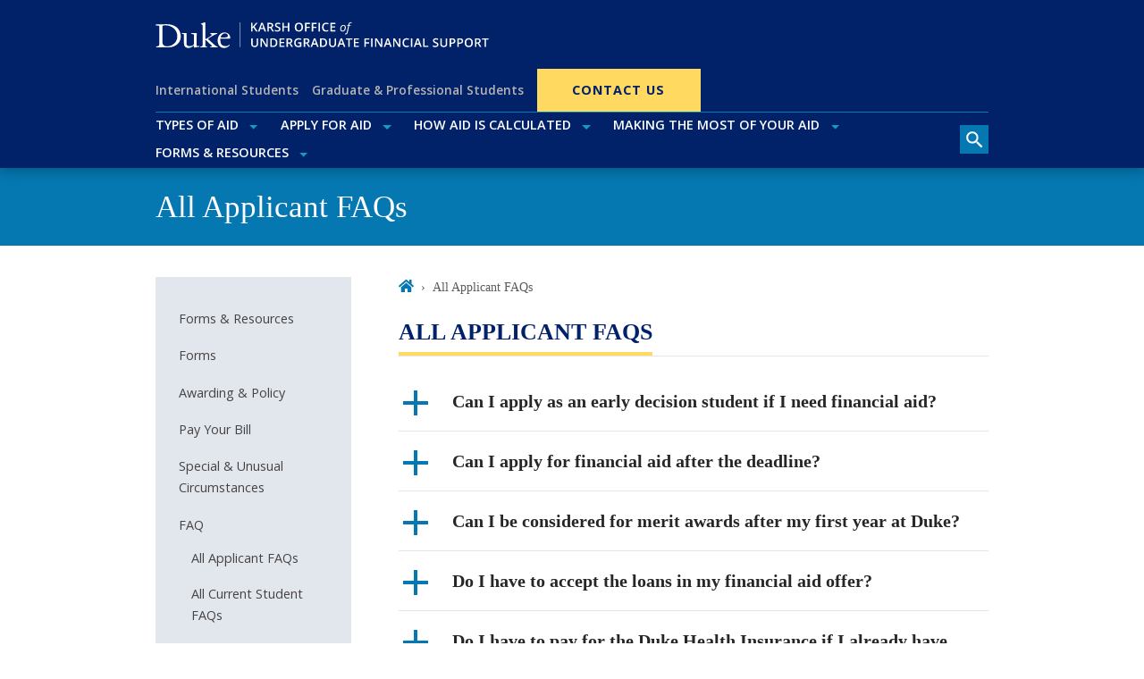

--- FILE ---
content_type: text/javascript
request_url: https://financialaid.duke.edu/084d35830bc40d649e823343817256af4daaa9fe-80b1586bc820f1cd7935.js
body_size: 37275
content:
(self.webpackChunkgeneral=self.webpackChunkgeneral||[]).push([[529],{103:function(e,t,r){"use strict";r.d(t,{M:function(){return d}});var a=r(3696),n=r(4452),s=r.n(n),i=r(598),l=r(7407),c=r(1971),o=r(2540);function d(e,t){const{activeEventKey:r,onSelect:n,alwaysOpen:s}=(0,a.useContext)(i.A);return a=>{let i=e===r?null:e;s&&(i=Array.isArray(r)?r.includes(e)?r.filter((t=>t!==e)):[...r,e]:[e]),null==n||n(i,a),null==t||t(a)}}const u=a.forwardRef((({as:e="button",bsPrefix:t,className:r,onClick:n,...u},f)=>{t=(0,c.oU)(t,"accordion-button");const{eventKey:m}=(0,a.useContext)(l.A),h=d(m,n),{activeEventKey:p}=(0,a.useContext)(i.A);return"button"===e&&(u.type="button"),(0,o.jsx)(e,{ref:f,onClick:h,...u,"aria-expanded":Array.isArray(p)?p.includes(m):m===p,className:s()(r,t,!(0,i.j)(p,m)&&"collapsed")})}));u.displayName="AccordionButton",t.A=u},598:function(e,t,r){"use strict";function a(e,t){return Array.isArray(e)?e.includes(t):e===t}r.d(t,{j:function(){return a}});const n=r(3696).createContext({});n.displayName="AccordionContext",t.A=n},4237:function(e,t,r){"use strict";var a=r(3696);t.A=e=>{let{as:t="div",className:r="",children:n}=e,s=`${t}`;return a.createElement(s,{className:r+" meta-box"},n)}},5285:function(e){e.exports=function(){"use strict";var e=1e3,t=6e4,r=36e5,a="millisecond",n="second",s="minute",i="hour",l="day",c="week",o="month",d="quarter",u="year",f="date",m="Invalid Date",h=/^(\d{4})[-/]?(\d{1,2})?[-/]?(\d{0,2})[Tt\s]*(\d{1,2})?:?(\d{1,2})?:?(\d{1,2})?[.:]?(\d+)?$/,p=/\[([^\]]+)]|Y{1,4}|M{1,4}|D{1,2}|d{1,4}|H{1,2}|h{1,2}|a|A|m{1,2}|s{1,2}|Z{1,2}|SSS/g,g={name:"en",weekdays:"Sunday_Monday_Tuesday_Wednesday_Thursday_Friday_Saturday".split("_"),months:"January_February_March_April_May_June_July_August_September_October_November_December".split("_"),ordinal:function(e){var t=["th","st","nd","rd"],r=e%100;return"["+e+(t[(r-20)%10]||t[r]||t[0])+"]"}},_=function(e,t,r){var a=String(e);return!a||a.length>=t?e:""+Array(t+1-a.length).join(r)+e},v={s:_,z:function(e){var t=-e.utcOffset(),r=Math.abs(t),a=Math.floor(r/60),n=r%60;return(t<=0?"+":"-")+_(a,2,"0")+":"+_(n,2,"0")},m:function e(t,r){if(t.date()<r.date())return-e(r,t);var a=12*(r.year()-t.year())+(r.month()-t.month()),n=t.clone().add(a,o),s=r-n<0,i=t.clone().add(a+(s?-1:1),o);return+(-(a+(r-n)/(s?n-i:i-n))||0)},a:function(e){return e<0?Math.ceil(e)||0:Math.floor(e)},p:function(e){return{M:o,y:u,w:c,d:l,D:f,h:i,m:s,s:n,ms:a,Q:d}[e]||String(e||"").toLowerCase().replace(/s$/,"")},u:function(e){return void 0===e}},y="en",$={};$[y]=g;var b="$isDayjsObject",E=function(e){return e instanceof S||!(!e||!e[b])},N=function e(t,r,a){var n;if(!t)return y;if("string"==typeof t){var s=t.toLowerCase();$[s]&&(n=s),r&&($[s]=r,n=s);var i=t.split("-");if(!n&&i.length>1)return e(i[0])}else{var l=t.name;$[l]=t,n=l}return!a&&n&&(y=n),n||!a&&y},x=function(e,t){if(E(e))return e.clone();var r="object"==typeof t?t:{};return r.date=e,r.args=arguments,new S(r)},w=v;w.l=N,w.i=E,w.w=function(e,t){return x(e,{locale:t.$L,utc:t.$u,x:t.$x,$offset:t.$offset})};var S=function(){function g(e){this.$L=N(e.locale,null,!0),this.parse(e),this.$x=this.$x||e.x||{},this[b]=!0}var _=g.prototype;return _.parse=function(e){this.$d=function(e){var t=e.date,r=e.utc;if(null===t)return new Date(NaN);if(w.u(t))return new Date;if(t instanceof Date)return new Date(t);if("string"==typeof t&&!/Z$/i.test(t)){var a=t.match(h);if(a){var n=a[2]-1||0,s=(a[7]||"0").substring(0,3);return r?new Date(Date.UTC(a[1],n,a[3]||1,a[4]||0,a[5]||0,a[6]||0,s)):new Date(a[1],n,a[3]||1,a[4]||0,a[5]||0,a[6]||0,s)}}return new Date(t)}(e),this.init()},_.init=function(){var e=this.$d;this.$y=e.getFullYear(),this.$M=e.getMonth(),this.$D=e.getDate(),this.$W=e.getDay(),this.$H=e.getHours(),this.$m=e.getMinutes(),this.$s=e.getSeconds(),this.$ms=e.getMilliseconds()},_.$utils=function(){return w},_.isValid=function(){return!(this.$d.toString()===m)},_.isSame=function(e,t){var r=x(e);return this.startOf(t)<=r&&r<=this.endOf(t)},_.isAfter=function(e,t){return x(e)<this.startOf(t)},_.isBefore=function(e,t){return this.endOf(t)<x(e)},_.$g=function(e,t,r){return w.u(e)?this[t]:this.set(r,e)},_.unix=function(){return Math.floor(this.valueOf()/1e3)},_.valueOf=function(){return this.$d.getTime()},_.startOf=function(e,t){var r=this,a=!!w.u(t)||t,d=w.p(e),m=function(e,t){var n=w.w(r.$u?Date.UTC(r.$y,t,e):new Date(r.$y,t,e),r);return a?n:n.endOf(l)},h=function(e,t){return w.w(r.toDate()[e].apply(r.toDate("s"),(a?[0,0,0,0]:[23,59,59,999]).slice(t)),r)},p=this.$W,g=this.$M,_=this.$D,v="set"+(this.$u?"UTC":"");switch(d){case u:return a?m(1,0):m(31,11);case o:return a?m(1,g):m(0,g+1);case c:var y=this.$locale().weekStart||0,$=(p<y?p+7:p)-y;return m(a?_-$:_+(6-$),g);case l:case f:return h(v+"Hours",0);case i:return h(v+"Minutes",1);case s:return h(v+"Seconds",2);case n:return h(v+"Milliseconds",3);default:return this.clone()}},_.endOf=function(e){return this.startOf(e,!1)},_.$set=function(e,t){var r,c=w.p(e),d="set"+(this.$u?"UTC":""),m=(r={},r[l]=d+"Date",r[f]=d+"Date",r[o]=d+"Month",r[u]=d+"FullYear",r[i]=d+"Hours",r[s]=d+"Minutes",r[n]=d+"Seconds",r[a]=d+"Milliseconds",r)[c],h=c===l?this.$D+(t-this.$W):t;if(c===o||c===u){var p=this.clone().set(f,1);p.$d[m](h),p.init(),this.$d=p.set(f,Math.min(this.$D,p.daysInMonth())).$d}else m&&this.$d[m](h);return this.init(),this},_.set=function(e,t){return this.clone().$set(e,t)},_.get=function(e){return this[w.p(e)]()},_.add=function(a,d){var f,m=this;a=Number(a);var h=w.p(d),p=function(e){var t=x(m);return w.w(t.date(t.date()+Math.round(e*a)),m)};if(h===o)return this.set(o,this.$M+a);if(h===u)return this.set(u,this.$y+a);if(h===l)return p(1);if(h===c)return p(7);var g=(f={},f[s]=t,f[i]=r,f[n]=e,f)[h]||1,_=this.$d.getTime()+a*g;return w.w(_,this)},_.subtract=function(e,t){return this.add(-1*e,t)},_.format=function(e){var t=this,r=this.$locale();if(!this.isValid())return r.invalidDate||m;var a=e||"YYYY-MM-DDTHH:mm:ssZ",n=w.z(this),s=this.$H,i=this.$m,l=this.$M,c=r.weekdays,o=r.months,d=r.meridiem,u=function(e,r,n,s){return e&&(e[r]||e(t,a))||n[r].slice(0,s)},f=function(e){return w.s(s%12||12,e,"0")},h=d||function(e,t,r){var a=e<12?"AM":"PM";return r?a.toLowerCase():a};return a.replace(p,(function(e,a){return a||function(e){switch(e){case"YY":return String(t.$y).slice(-2);case"YYYY":return w.s(t.$y,4,"0");case"M":return l+1;case"MM":return w.s(l+1,2,"0");case"MMM":return u(r.monthsShort,l,o,3);case"MMMM":return u(o,l);case"D":return t.$D;case"DD":return w.s(t.$D,2,"0");case"d":return String(t.$W);case"dd":return u(r.weekdaysMin,t.$W,c,2);case"ddd":return u(r.weekdaysShort,t.$W,c,3);case"dddd":return c[t.$W];case"H":return String(s);case"HH":return w.s(s,2,"0");case"h":return f(1);case"hh":return f(2);case"a":return h(s,i,!0);case"A":return h(s,i,!1);case"m":return String(i);case"mm":return w.s(i,2,"0");case"s":return String(t.$s);case"ss":return w.s(t.$s,2,"0");case"SSS":return w.s(t.$ms,3,"0");case"Z":return n}return null}(e)||n.replace(":","")}))},_.utcOffset=function(){return 15*-Math.round(this.$d.getTimezoneOffset()/15)},_.diff=function(a,f,m){var h,p=this,g=w.p(f),_=x(a),v=(_.utcOffset()-this.utcOffset())*t,y=this-_,$=function(){return w.m(p,_)};switch(g){case u:h=$()/12;break;case o:h=$();break;case d:h=$()/3;break;case c:h=(y-v)/6048e5;break;case l:h=(y-v)/864e5;break;case i:h=y/r;break;case s:h=y/t;break;case n:h=y/e;break;default:h=y}return m?h:w.a(h)},_.daysInMonth=function(){return this.endOf(o).$D},_.$locale=function(){return $[this.$L]},_.locale=function(e,t){if(!e)return this.$L;var r=this.clone(),a=N(e,t,!0);return a&&(r.$L=a),r},_.clone=function(){return w.w(this.$d,this)},_.toDate=function(){return new Date(this.valueOf())},_.toJSON=function(){return this.isValid()?this.toISOString():null},_.toISOString=function(){return this.$d.toISOString()},_.toString=function(){return this.$d.toUTCString()},g}(),A=S.prototype;return x.prototype=A,[["$ms",a],["$s",n],["$m",s],["$H",i],["$W",l],["$M",o],["$y",u],["$D",f]].forEach((function(e){A[e[1]]=function(t){return this.$g(t,e[0],e[1])}})),x.extend=function(e,t){return e.$i||(e(t,S,x),e.$i=!0),x},x.locale=N,x.isDayjs=E,x.unix=function(e){return x(1e3*e)},x.en=$[y],x.Ls=$,x.p={},x}()},5318:function(e,t,r){"use strict";r.d(t,{A:function(){return f}});const a=["AElig","AMP","Aacute","Acirc","Agrave","Aring","Atilde","Auml","COPY","Ccedil","ETH","Eacute","Ecirc","Egrave","Euml","GT","Iacute","Icirc","Igrave","Iuml","LT","Ntilde","Oacute","Ocirc","Ograve","Oslash","Otilde","Ouml","QUOT","REG","THORN","Uacute","Ucirc","Ugrave","Uuml","Yacute","aacute","acirc","acute","aelig","agrave","amp","aring","atilde","auml","brvbar","ccedil","cedil","cent","copy","curren","deg","divide","eacute","ecirc","egrave","eth","euml","frac12","frac14","frac34","gt","iacute","icirc","iexcl","igrave","iquest","iuml","laquo","lt","macr","micro","middot","nbsp","not","ntilde","oacute","ocirc","ograve","ordf","ordm","oslash","otilde","ouml","para","plusmn","pound","quot","raquo","reg","sect","shy","sup1","sup2","sup3","szlig","thorn","times","uacute","ucirc","ugrave","uml","uuml","yacute","yen","yuml"],n={0:"�",128:"€",130:"‚",131:"ƒ",132:"„",133:"…",134:"†",135:"‡",136:"ˆ",137:"‰",138:"Š",139:"‹",140:"Œ",142:"Ž",145:"‘",146:"’",147:"“",148:"”",149:"•",150:"–",151:"—",152:"˜",153:"™",154:"š",155:"›",156:"œ",158:"ž",159:"Ÿ"};function s(e){const t="string"==typeof e?e.charCodeAt(0):e;return t>=48&&t<=57}function i(e){const t="string"==typeof e?e.charCodeAt(0):e;return t>=97&&t<=102||t>=65&&t<=70||t>=48&&t<=57}function l(e){return function(e){const t="string"==typeof e?e.charCodeAt(0):e;return t>=97&&t<=122||t>=65&&t<=90}(e)||s(e)}const c=document.createElement("i");function o(e){const t="&"+e+";";c.innerHTML=t;const r=c.textContent;return(59!==r.charCodeAt(r.length-1)||"semi"===e)&&(r!==t&&r)}const d=["","Named character references must be terminated by a semicolon","Numeric character references must be terminated by a semicolon","Named character references cannot be empty","Numeric character references cannot be empty","Named character references must be known","Numeric character references cannot be disallowed","Numeric character references cannot be outside the permissible Unicode range"];function u(e){return e>=1&&e<=8||11===e||e>=13&&e<=31||e>=127&&e<=159||e>=64976&&e<=65007||!(65535&~e)||65534==(65535&e)}var f=e=>{if(null!=e)return function(e,t){const r=t||{},c="string"==typeof r.additional?r.additional.charCodeAt(0):r.additional,f=[];let m,h,p=0,g=-1,_="";r.position&&("start"in r.position||"indent"in r.position?(h=r.position.indent,m=r.position.start):m=r.position);let v,y=(m?m.line:0)||1,$=(m?m.column:0)||1,b=N();for(p--;++p<=e.length;)if(10===v&&($=(h?h[g]:0)||1),v=e.charCodeAt(p),38===v){const t=e.charCodeAt(p+1);if(9===t||10===t||12===t||32===t||38===t||60===t||Number.isNaN(t)||c&&t===c){_+=String.fromCharCode(v),$++;continue}const d=p+1;let m,h=d,g=d;if(35===t){g=++h;const t=e.charCodeAt(g);88===t||120===t?(m="hexadecimal",g=++h):m="decimal"}else m="named";let y="",S="",A="";const C="named"===m?l:"decimal"===m?s:i;for(g--;++g<=e.length;){const t=e.charCodeAt(g);if(!C(t))break;A+=String.fromCharCode(t),"named"===m&&a.includes(A)&&(y=A,S=o(A))}let F=59===e.charCodeAt(g);if(F){g++;const e="named"===m&&o(A);e&&(y=A,S=e)}let M=1+g-d,D="";if(F||!1!==r.nonTerminated)if(A)if("named"===m){if(F&&!S)x(5,1);else if(y!==A&&(g=h+y.length,M=1+g-h,F=!1),!F){const t=y?1:3;if(r.attribute){const r=e.charCodeAt(g);61===r?(x(t,M),S=""):l(r)?S="":x(t,M)}else x(t,M)}D=S}else{F||x(2,M);let e=Number.parseInt(A,"hexadecimal"===m?16:10);if((E=e)>=55296&&E<=57343||E>1114111)x(7,M),D=String.fromCharCode(65533);else if(e in n)x(6,M),D=n[e];else{let t="";u(e)&&x(6,M),e>65535&&(e-=65536,t+=String.fromCharCode(e>>>10|55296),e=56320|1023&e),D=t+String.fromCharCode(e)}}else"named"!==m&&x(4,M);if(D){w(),b=N(),p=g-1,$+=g-d+1,f.push(D);const t=N();t.offset++,r.reference&&r.reference.call(r.referenceContext||void 0,D,{start:b,end:t},e.slice(d-1,g)),b=t}else A=e.slice(d-1,g),_+=A,$+=A.length,p=g-1}else 10===v&&(y++,g++,$=0),Number.isNaN(v)?w():(_+=String.fromCharCode(v),$++);var E;return f.join("");function N(){return{line:y,column:$,offset:p+((m?m.offset:0)||0)}}function x(e,t){let a;r.warning&&(a=N(),a.column+=t,a.offset+=t,r.warning.call(r.warningContext||void 0,d[e],a,e))}function w(){_&&(f.push(_),r.text&&r.text.call(r.textContext||void 0,_,{start:b,end:N()}),_="")}}(e)}},6955:function(e,t,r){"use strict";r.d(t,{De:function(){return P},D_:function(){return S},B9:function(){return N},um:function(){return k},nJ:function(){return v},q0:function(){return _},xK:function(){return E},LW:function(){return i},$t:function(){return l}});var a={fieldList:[],normalizeFields:e=>({})};const n=e=>{let t={};for(;e.length>0;)t[e.shift()]=e.shift();return t};let s=function(){function e(e){let{selectUrl:t,defaultSearchField:r,fieldList:a,facetFields:n,facetRanges:s,fixedSort:i,fixedFieldFilters:l,fixedRangeFilters:c,fixedDelimiter:o}=e;this.selectUrl=t,this.defaultSearchField=r,this.fieldList=a||[],this.facetFields=n||[],this.facetRanges=s||[],this.fixedSort=i,this.fixedFieldFilters=l||{},this.fixedRangeFilters=c||{},this.query=null,this.rows=-1,this.start=0,this.sort=null,this.requestedPage=1,this.fieldFilters={},this.rangeFilters={},this.fixedDelimiter=o||" OR "}var t=e.prototype;return t.search=function(e){return this.query=e,this},t.perPage=function(e){return this.rows=e,this},t.page=function(e){return this.requestedPage=e,this.rows>0?this.start=this.rows*(e-1):this.start=0,this},t.sortBy=function(e){return e&&(this.sort=e),this},t.filterByField=function(e,t){return this.fieldFilters[e]=t,this},t.filterByRange=function(e,t){return this.rangeFilters[e]=t,this},t.execute=function(e){let{signal:t,success:r}=e;fetch(`${this.selectUrl}?${this._buildQueryString()}`,{signal:t}).then((e=>e.json())).then((e=>r(((e,t,r)=>{const{response:s,facet_counts:i,highlighting:l}=e,{docs:c,numFound:o}=s,d=c.map((e=>{var t;let r="";r=e.twm_X3b_en_federated_content?e.twm_X3b_en_federated_content.join(" "):e.ss_federated_content?e.ss_federated_content:null===(t=e.twm_X3b_und_federated_content)||void 0===t?void 0:t[0];let n=e.ss_federated_image_alt?e.ss_federated_image_alt:e.ss_federated_feed_image_alt,s=e.ss_federated_feed_image;var i,c,o;return e.ss_federated_image&&(s=null!==(i=e.ss_federated_image)&&void 0!==i&&i.split("|")[0]?null===(c=e.ss_federated_image)||void 0===c?void 0:c.split("|")[0]:null===(o=e.ss_federated_image)||void 0===o?void 0:o.split("|")[1]),{id:e.id,type:e.ss_federated_type,overview:r,title:e.ss_federated_title,title_override:e.ss_federated_title_override,subtitle:e.ss_federated_subtitle,location:e.ss_field_location_text,location_url:e.ss_field_location_link,date:e.ds_federated_date,url:e.ss_additional_url?e.ss_additional_url:e.ss_urls,terms:e.sm_federated_terms,contents:e.tm_X3b_en_rendered_item?e.tm_X3b_en_rendered_item:e.tm_X3b_und_rendered_item,highlight:Object.values(l[e.id]).join("..."),image:s,image_alt:n,author:e.ss_federated_author,email:e.ss_federated_email,phone:e.ss_federated_phone,source:e.ss_federated_source,...a.normalizeFields(e)}}));let u=1;r>0&&(u=Math.ceil(o/r));const f={page:t,perPage:r,pageSize:c.length,pages:u},{facet_fields:m,facet_ranges:h}=i;return{numFound:o,pagination:f,results:d,facets:{fieldFacets:Object.entries(m).reduce(((e,t)=>{const[r,a]=t;return e[r]=n(a),e}),{}),rangeFacets:Object.entries(h).reduce(((e,t)=>{const[r,{counts:a}]=t;return e[r]=n(a),e}),{})}}})(e,this.requestedPage,this.rows))))},t._quoteValue=function(e){return`"${e}"`},t._escapeValue=function(e){return["\\","+","-","&&","||","!","{","}","[","]","^","~","?","(",")"].reduce(((e,t)=>e=String.prototype.replaceAll?e.replaceAll(t,`\\${t}`):e.replace(`${t}/g`,`\\${t}`)),e)},t._buildQueryString=function(){const e=new URLSearchParams({q:this._escapeValue(this.query.replace(/\+/g," ")),qf:this.defaultSearchField,bq:"twm_X3b_en_federated_title_sort^2",pf:"twm_X3b_en_federated_title_sort^2",pf2:"twm_X3b_en_federated_title_sort^4",pf3:"twm_X3b_en_federated_title_sort^4",facet:"on","facet.limit":-1,"facet.sort":"count",hl:"on","hl.fl":"tm_X3b_en_rendered_item,tm_X3b_und_rendered_item","hl.usePhraseHighlighter":"true","hl.fragsize":85,"hl.snippets":3,rows:this.rows,start:this.start,defType:"edismax"});this.fieldList.length>0&&e.append("fl",this.fieldList.join(","));const t=this.fixedSort||this.sort;t&&e.append("sort",t),this.facetFields.forEach((t=>e.append("facet.field",`{!ex=${t}}${t}`))),this.facetRanges.forEach((t=>{let{field:r,start:a,end:n,gap:s}=t;e.append("facet.range",`{!ex=${r}}${r}`);let i=`f.${r}.facet.range`;e.append(`${i}.start`,a),e.append(`${i}.end`,n),e.append(`${i}.gap`,s)}));for(let r in this.fieldFilters){let t=Array.from(this.fieldFilters[r]);if(t.length>0){const a=t.reduce(((e,t)=>{const r=t.split(">")[0];return e[r]||(e[r]=[]),e[r].push(t),e}),{}),n=Object.keys(a).map((e=>`(${a[e].map(this._quoteValue).join(" OR ")})`)).join(" AND ");e.append("fq",`{!tag=${r}}${r}:(${n})`)}}for(let r in this.fixedFieldFilters){let t=Array.from(this.fixedFieldFilters[r]);t.length>0&&("sm_federated_terms"===r?e.append("fq",`{!tag=${r}}${r}:(${t.map(this._quoteValue).join(this.fixedDelimiter)})`):e.append("fq",`{!tag=${r}}${r}:(${t.map(this._quoteValue).join(" OR ")})`))}for(let r in this.rangeFilters){let t=Array.from(this.rangeFilters[r]);t.length>0&&e.append("fq",`{!tag=${r}}${r}:(${t.map((e=>{let{from:t,to:r}=e;return`[${t} TO ${r}]`})).join(" OR ")})`)}for(let r in this.fixedRangeFilters){let t=Array.from(this.fixedRangeFilters[r]);t.length>0&&e.append("fq",`{!tag=${r}}${r}:(${t.map((e=>{let{from:t,to:r}=e;return`[${t} TO ${r}]`})).join(" OR ")})`)}return e.toString().replace(/\+/g,"%20")},e}();const i=e=>{let{defaultSearchField:t="twm_X3b_en_federated_title_sort tm_X3b_en_rendered_item tm_X3b_und_rendered_item",facetFields:r,facetRanges:n,fixedSort:i,fixedFieldFilters:l,fixedRangeFilters:c,fixedDelimiter:o}=e;return new s({selectUrl:"/solrsearch",defaultSearchField:t,fieldList:["id","ss_federated_type","ss_federated_content","twm_X3b_en_federated_content","twm_X3b_und_federated_content","twm_X3b_en_federated_title_sort","sm_federated_terms","ss_federated_title","ss_federated_title_override","ss_federated_title_sort","ss_federated_subtitle","ss_federated_location","ds_federated_date","ss_urls","ss_field_location_text","ss_additional_url","ss_field_location_link","tm_X3b_en_rendered_item","tm_X3b_und_rendered_item","ss_federated_feed_image","ss_federated_feed_image_alt","ss_federated_image","ss_federated_image_alt","ss_federated_author","ss_federated_email","ss_federated_phone","ss_federated_source"].concat(a.fieldList),facetFields:r,facetRanges:n,fixedSort:i,fixedFieldFilters:l,fixedRangeFilters:c,fixedDelimiter:o})},l="-or-";r(4614);var c=r(3696),o=r(4067),d=r(8249),u=r(5318),f=r(598),m=r(9600),h=r(8623),p=r(103);const g=(e,t)=>{if(!e||!t)return e;const r=t.replace(/[.*+?^${}()|[\]\\]/g,"\\$&");const a=new RegExp(`(${r})`,"gi");return e.replace(a,"<em>$1</em>")};var _=e=>{let{result:t,query:r}=e;function a(e){let{children:t,eventKey:r,callback:a}=e;const{activeEventKey:n}=(0,c.useContext)(f.A),s=(0,p.M)(r,(()=>a&&a(r))),i=n===r;return c.createElement("button",{type:"button",className:"accordion-toggle "+(i?"current":""),"aria-expanded":!!i,tabIndex:"0",onClick:s},t)}return c.createElement("li",{className:"result",key:t.id},c.createElement("div",{className:"field-label"},t.type),"FAQ"!==t.type?c.createElement(c.Fragment,null,c.createElement("div",{className:"title"},c.createElement(o.A,{to:t.url},(0,u.A)(t.title))),c.createElement("div",{className:"date"},c.createElement(d.A,{startDate:t.date})),t.highlight&&!t.url.includes("/secure/")&&c.createElement("div",{className:"highlight",dangerouslySetInnerHTML:{__html:t.highlight}})):c.createElement(c.Fragment,null,c.createElement("div",{className:"faq-card-wrapper"},c.createElement(m.A,{key:`faq-${t.id}`},c.createElement(h.A,null,c.createElement(a,{eventKey:`faq-${t.id}`},c.createElement("span",{className:"accordion-icon"}),c.createElement("span",{className:"mt-0 mb-0",dangerouslySetInnerHTML:{__html:g((0,u.A)(t.title),r)}})),c.createElement(m.A.Collapse,{eventKey:`faq-${t.id}`},c.createElement(h.A.Body,null,c.createElement("div",{className:"highlight",dangerouslySetInnerHTML:{__html:g((0,u.A)(t.overview),r)}}))))))))};var v=e=>{let{location:t,pagination:r={},numLinks:a=5,resultsSummary:n}=e;const{pathname:s,search:i}=t,{page:l,pages:d}=r,u=parseInt(l,10),f=parseInt(d,10);if(1===f)return null;let m=1,h=f;if(f>a){const e=Math.floor(a/2);u-e<=0?(m=1,h=a):u+e>f?(m=f-a+1,h=f):(m=u-e,h=u+e)}let p=u>1?u-1:null,g=u<f?u+1:null,_=[];for(let c=m;c<=h;c++)_.push(c);const v=e=>{const t=new URLSearchParams(i);return t.set("page",e),`${s}?${t.toString()}`},y=(e,t,r)=>{const a=r||e;return c.createElement(o.A,{className:"pagination-link "+(e===u?"active":"inactive"),key:`page-${e}-${t}`,to:v(e),"aria-label":"string"==typeof a?a:"Page "+e},a)},$=f>=10,b=_.map(((e,t)=>y(e,t,e)));return c.createElement("div",{className:"search-pagination-wrapper"},n&&c.createElement("div",{className:"search-pagination-summary"},n),c.createElement("nav",{className:"search-pagination","aria-label":"Search Results Page"},$&&p&&1!==u&&c.createElement("span",{className:"increment first"},y(1,"first","First")),p&&c.createElement("span",{className:"increment previous"},y(p,"prev","‹ Prev")),c.createElement("span",{className:"pages"},b),g&&c.createElement("span",{className:"increment next"},y(g,"next","Next ›")),$&&g&&u!==f&&c.createElement("span",{className:"increment last"},y(f,"last","Last"))))},y=r(9215),$=r(4249);var b=function(e){if(e){let t=document.getElementById("gatsby-announcer");if(e)t.textContent=e;else{const e=document.querySelector("#search-result-area .pagination-showing-info");t.textContent=e.textContent}}};var E=e=>{let{location:t,sortOptions:r}=e;if(!r)return null;const{pathname:a,search:n}=t,s=new URLSearchParams(n),i=s.get("sort")||"";return c.createElement("select",{name:"sort",className:"search-sort custom-select",value:i,onChange:e=>{const t=e.target.value,r=new URLSearchParams(s);t?r.set("sort",t):r.delete("sort"),(0,y.navigate)(`${a}?${r.toString()}`)}},r.map((e=>{let{label:t,value:r}=e;return c.createElement("option",{key:`sort-option-${r}`,value:r},t)})))};var N=e=>{let{location:t,blurText:r,sortOptions:a}=e;const{pathname:n,search:s}=t,i=new URLSearchParams(s),l=i.get("q"),{0:o,1:d}=(0,c.useState)(l);return c.createElement("div",{className:"search-form-container d-flex flex-column flex-md-row align-items-start"},c.createElement("form",{action:n,onSubmit:e=>{e.preventDefault();const t=e.target.querySelector("[name=q]").value,r=new URLSearchParams(s);let a;a=t!==l?new URLSearchParams({}):r,a.set("q",t),a.set("page",1),(0,y.navigate)(`${n}?${a.toString()}`)},onReset:e=>{e.preventDefault(),e.target.querySelector("[name=q]").value="",d(""),(0,y.navigate)(`${n}`)},className:"search-form d-flex flex-column flex-md-row "},c.createElement("div",{className:"d-flex "},c.createElement("input",{className:"form-control",type:"search",name:"q",placeholder:"Search","aria-label":"Search keywords",value:o,onBlur:b(r),onChange:e=>d(e.target.value)}),c.createElement("button",{type:"submit",className:"btn btn-primary","aria-label":"Search"},c.createElement($.gZ7,null))),c.createElement("div",{className:"search-sort-container d-flex flex-row-2 mt-2 mt-md-0"},c.createElement(E,{location:t,sortOptions:a}),i&&i.size>=1&&c.createElement("button",{type:"reset",className:"btn button","aria-label":"Reset search"},c.createElement("span",null,"Clear All")))))};const x=(e,t)=>e?new Set(e.split(t)):new Set;function w(e){return e.toLowerCase().replace(/ /g,"-").replace(/[^\w-]+/g,"")}var S=e=>{let{field:t,label:r,formatter:a=e=>e,facets:n,filters:s,onFacetSelect:i,onFacetUnselect:o,showInitial:d=5}=e;const{0:u,1:f}=(0,c.useState)(!1);if(!n)return null;const m=x(s,l),h=Object.entries(n).filter((e=>{let[t,r]=e;return 0!==r||m.has(t)}));if("Date"!==r&&h.sort(((e,t)=>{let[r]=e,[a]=t;return r.localeCompare(a)})),0===h.length)return null;const p=e=>{e.target.checked?i(e.target.value):o(e.target.value)},g=h.slice(0,d),_=h.filter((e=>{let[t,r]=e;const a=1===g.filter((e=>{let[r,a]=e;return r===t})).length;return m.has(t)&&!a})),v=h.slice(d),y=v.length>0,$=e=>{let[r,n]=e,s=m.has(r),i=w(`facet-${t}-${r}`);return c.createElement("li",{className:"form-check",key:i},c.createElement("input",{id:`${i}-checkbox`,name:`${t}_filter`,type:"checkbox",checked:s,value:r,onChange:p}),c.createElement("label",{htmlFor:`${i}-checkbox`,title:r},c.createElement("span",{className:"value"},a(r))))};return c.createElement("div",{className:"search-facet-group",id:w(r)+"-facet-group"},c.createElement("fieldset",null,c.createElement("legend",{className:"mb-0"},c.createElement("h3",null,"Project Start Timeframe"===r?"Start Timeframe":"Project End Timeframe"===r?"End Timeframe":r)),c.createElement("ul",null,g.map($),y&&!u&&c.createElement(c.Fragment,null,_.map($),c.createElement("li",null,c.createElement("button",{onClick:e=>{e.preventDefault(),f(!0)}},v.length-_.length," more..."))),y&&u&&v.map($),y&&u&&c.createElement("li",null,c.createElement("button",{onClick:e=>{e.preventDefault(),f(!1)}},"Show less")))))};var A=r(2187),C=r(3355),F=r(4237),M=r(5285),D=r.n(M);const j=(e,t)=>e.map((e=>c.createElement(_,{key:e.id,result:e,query:t}))),O="No results found.";var k=e=>{var t,r;let{location:a,fixedType:n=!1,fixedSort:s=!1,perPage:i,sortOptions:o,solrQuery:d,facetFields:u=[],facetRanges:f=[],excludeFacetGroups:m=["Scholars@Duke VivoTypes"],render:h=j,nothingFoundMessage:p=O}=e;const{pathname:g,search:_}=a,$=new URLSearchParams(_),b=$.get("q"),w=null===(t=$.get("q"))||void 0===t?void 0:t.replace(/\s/g,"+"),M=(null===(r=$.get("page"))||void 0===r?void 0:r.replace("/",""))||1,k=$.get("sort"),P=$.get("type"),R=$.get("term"),U=e=>{const t=x(P,l);t.add(e),$.set("type",Array.from(t).join(l)),$.set("page",1),(0,y.navigate)(`${g}?${$.toString()}`)},T=e=>{const t=x(P,l);t.delete(e),$.set("type",Array.from(t).join(l)),$.set("page",1),(0,y.navigate)(`${g}?${$.toString()}`)},q=e=>{const t=x(R,l);t.add(e),$.set("term",Array.from(t).join(l)),$.set("page",1),(0,y.navigate)(`${g}?${$.toString()}`)},L=e=>{const t=x(R,l);t.delete(e),$.set("term",Array.from(t).join(l)),$.set("page",1),(0,y.navigate)(`${g}?${$.toString()}`)},Y=$.get("date"),I=e=>{const t=x(Y,l);t.add(e),$.set("date",Array.from(t).join(l)),$.set("page",1),(0,y.navigate)(`${g}?${$.toString()}`)},H=e=>{const t=x(Y,l);t.delete(e),$.set("date",Array.from(t).join(l)),$.set("page",1),(0,y.navigate)(`${g}?${$.toString()}`)},{0:X,1:B}=(0,c.useState)({}),{0:K,1:V}=(0,c.useState)(!1),{0:W,1:z}=(0,c.useState)(!1),{0:Q,1:Z}=(0,c.useState)(""),J=(0,c.useCallback)((e=>{B(e),V(!1),z(!0);let t=e.numFound,r=e.pagination,a=r.page*r.perPage-r.perPage+1,n=a+r.perPage-1>t?t:a+r.perPage-1;Z(`Showing ${a} to ${n} of ${t} results${b?" for "+b:""}`)}),[b]);(0,c.useEffect)((()=>{const e=x(P,l),t=x(R,l),r=x(Y,l),a=new Set;r.forEach((e=>{a.add({from:e,to:`${e}+1MONTH`})}));const c=new AbortController;return V(!0),d.search(w||"*").perPage(i).page(M),s||d.sortBy(k),n||d.filterByField("ss_federated_type",e),d.filterByField("sm_federated_terms",t).filterByRange("ds_federated_date",a).execute({signal:c.signal,success:J}),()=>{c.abort()}}),[w,i,M,k,P,R,Y,s,n,d,J]);const{numFound:G=0,results:ee=[],pagination:te={},facets:re={}}=X,{fieldFacets:ae={},rangeFacets:ne={}}=re,se=ae.ss_federated_type,ie=ae.sm_federated_terms,le=ie?Object.keys(ie).reduce(((e,t)=>{const[r]=t.split(">");return e[r]||(e[r]={}),e[r][t]=ie[t],e}),{}):{},ce=(oe=ne.ds_federated_date)?Object.keys(oe).sort().reverse().reduce(((e,t)=>(e[t]=oe[t],e)),{}):null;var oe;const de=e=>D()(new Date(e),"YYYY-MM-DD").add(1,"month").format("MMMM YYYY"),ue=e=>e.split(">")[1],fe=()=>{const e=se&&Object.entries(se).some((e=>{let[t,r]=e;return r>0}))?c.createElement(S,{label:"Type",key:"Type",field:"ss_federated_type",facets:se,filters:P,onFacetSelect:U,onFacetUnselect:T}):null,t=ce&&Object.entries(ce).some((e=>{let[t,r]=e;return r>0}))?c.createElement(S,{label:"Date",key:"Date",formatter:de,field:"ds_federated_date",facets:ce,filters:Y,onFacetSelect:I,onFacetUnselect:H}):null,r=(e=>e?Object.keys(e).sort().reduce(((t,r)=>(t[r]=e[r],t)),{}):null)({...t?{Date:t}:{},...ie?Object.entries(le).reduce(((e,t)=>{let[r,a]=t;return Object.entries(a).some((e=>{let[t,r]=e;return r>0}))&&(e[r]=c.createElement(S,{key:r,label:r,formatter:ue,field:"sm_federated_terms",facets:a,filters:R,onFacetSelect:q,onFacetUnselect:L})),e}),{}):{}}),a={...e?{Type:e}:{},...r},n=Object.entries(a).filter((e=>{let[t,r]=e;return!m.includes(t)&&null!==r})).map((e=>{let[t,r]=e;return r}));return n.length>0?n:null},{0:me,1:he}=(0,c.useState)(!1);let pe=te.pages>1,ge=te.page*te.perPage-te.perPage+1,_e=ge+te.perPage-1>G?G:ge+te.perPage-1;return c.createElement("div",{className:"search-interface"},c.createElement("div",{className:"top-controls"},c.createElement(N,{location:a,numFound:G,blurText:Q}),c.createElement(E,{location:a,sortOptions:o}),K&&c.createElement("div",{className:"spinner-border",role:"status"},c.createElement("span",{className:"visually-hidden"},"Loading..."))),c.createElement("div",{className:"row"},c.createElement("div",{className:"search-facets col-md-4"},G>0&&(()=>{const e=fe();return e?c.createElement(c.Fragment,null,c.createElement(A.A,{className:"collapse-facets-btn","aria-controls":"collapse-facets","aria-expanded":me,onClick:()=>he(!me)},c.createElement("span",{className:"collapse-facets-label"},me?"Hide filters":"Show filters"),c.createElement("span",{className:"plus-minus-toggle "+(me?"":"collapsed")})),c.createElement(C.A,{in:me},c.createElement("div",{id:"collapse-facets",className:"mb-5"},c.createElement(F.A,null,c.createElement("a",{href:"#search-result-area",className:"visually-hidden"},"Skip to search results"),c.createElement("h2",{className:"visually-hidden"},"Search facets"),e)))):null})()),c.createElement("div",{className:"search-content col-md-8 pl-md-5 main-content"},W&&0===G&&c.createElement("div",{className:"search-content col-md-8 pl-md-5 main-content",tabIndex:"-1"},c.createElement("h2",{className:"mt-0"},!K&&b&&`0 search results for "${b}"`,!K&&$&&!b&&"0 search results for the search criteria")),G>0&&w&&c.createElement("div",{tabIndex:"-1"},c.createElement("h2",null,!K&&`${G} search results for "${b}`,'"')),c.createElement("div",{id:"search-result-area",className:"search-results "+(pe?"has-pagination":"")},c.createElement("p",{className:"pagination-showing-info"},isNaN(ge)?c.createElement(c.Fragment,null,"Loading..."):c.createElement(c.Fragment,null,"Showing ",ge," - ",_e," of ",G," results")),!K&&G>0&&c.createElement("ul",null,h(ee,b))),c.createElement(v,{location:a,pagination:te}))))};var P=e=>{let{numResults:t,solrQuery:r,render:a}=e;const{0:n,1:s}=(0,c.useState)({}),{0:i,1:l}=(0,c.useState)(!1),o=e=>{s(e),l(!1)};(0,c.useEffect)((()=>{const e=new AbortController;return l(!0),r.search("*").perPage(t).page(1).execute({signal:e.signal,success:o}),()=>{setTimeout((()=>e.abort()),5e3)}}),[t,r]);const{results:d=[]}=n;return c.createElement("div",{className:"embedded-list"},c.createElement("div",{className:"embedded-results"},i&&c.createElement("div",{className:"spinner-border",role:"status"},c.createElement("span",{className:"visually-hidden"},"Loading...")),a(d)))}},7407:function(e,t,r){"use strict";const a=r(3696).createContext({eventKey:""});a.displayName="AccordionItemContext",t.A=a},8249:function(e,t,r){"use strict";var a=r(3696),n=r(801),s=r(5285),i=r.n(s);const l=e=>{let{sDate:t,eDate:r=null}=e;return a.createElement("div",{className:"date-cardview"},a.createElement("span",{className:"date-cardview-month"},i()(t).format("MMM")),a.createElement("span",{className:"date-cardview-day"},i()(t).format("D")),r&&a.createElement(a.Fragment,null,a.createElement("span",null," - "),a.createElement("span",{className:"date-cardview-month"},i()(r).format("MMM")),a.createElement("span",{className:"date-cardview-day"},i()(r).format("D"))))},c=e=>{let{sDate:t,eDate:r=null}=e;return a.createElement("div",{className:"date-lineview"},a.createElement("span",{className:"date-lineview-month"},i()(t).format("MMMM")),a.createElement("span",null," "),a.createElement("span",{className:"date-lineview-day"},i()(t).format("D")),a.createElement("span",null,", "),a.createElement("span",{className:"date-lineview-year"},i()(t).format("YYYY")),r&&a.createElement(a.Fragment,null,a.createElement("span",null," - "),a.createElement("span",{className:"date-lineview-month"},i()(r).format("MMMM")),a.createElement("span",null," "),a.createElement("span",{className:"date-lineview-day"},i()(r).format("D")),a.createElement("span",null,", "),a.createElement("span",{className:"date-lineview-year"},i()(r).format("YYYY"))))};t.A=e=>{let{startDate:t,endDate:r=null,block:s="date",element:i,cardView:o,modifier:d=["full-width"]}=e;return a.createElement("div",{className:(0,n.A)(s,i,d)},o?a.createElement(l,{sDate:t,eDate:r}):a.createElement(c,{sDate:t,eDate:r}))}},8623:function(e,t,r){"use strict";r.d(t,{A:function(){return D}});var a=r(4452),n=r.n(a),s=r(3696),i=r(1971),l=r(2540);const c=s.forwardRef((({className:e,bsPrefix:t,as:r="div",...a},s)=>(t=(0,i.oU)(t,"card-body"),(0,l.jsx)(r,{ref:s,className:n()(e,t),...a}))));c.displayName="CardBody";var o=c;const d=s.forwardRef((({className:e,bsPrefix:t,as:r="div",...a},s)=>(t=(0,i.oU)(t,"card-footer"),(0,l.jsx)(r,{ref:s,className:n()(e,t),...a}))));d.displayName="CardFooter";var u=d,f=r(6505);const m=s.forwardRef((({bsPrefix:e,className:t,as:r="div",...a},c)=>{const o=(0,i.oU)(e,"card-header"),d=(0,s.useMemo)((()=>({cardHeaderBsPrefix:o})),[o]);return(0,l.jsx)(f.A.Provider,{value:d,children:(0,l.jsx)(r,{ref:c,...a,className:n()(t,o)})})}));m.displayName="CardHeader";var h=m;const p=s.forwardRef((({bsPrefix:e,className:t,variant:r,as:a="img",...s},c)=>{const o=(0,i.oU)(e,"card-img");return(0,l.jsx)(a,{ref:c,className:n()(r?`${o}-${r}`:o,t),...s})}));p.displayName="CardImg";var g=p;const _=s.forwardRef((({className:e,bsPrefix:t,as:r="div",...a},s)=>(t=(0,i.oU)(t,"card-img-overlay"),(0,l.jsx)(r,{ref:s,className:n()(e,t),...a}))));_.displayName="CardImgOverlay";var v=_;const y=s.forwardRef((({className:e,bsPrefix:t,as:r="a",...a},s)=>(t=(0,i.oU)(t,"card-link"),(0,l.jsx)(r,{ref:s,className:n()(e,t),...a}))));y.displayName="CardLink";var $=y,b=r(297);const E=(0,b.A)("h6"),N=s.forwardRef((({className:e,bsPrefix:t,as:r=E,...a},s)=>(t=(0,i.oU)(t,"card-subtitle"),(0,l.jsx)(r,{ref:s,className:n()(e,t),...a}))));N.displayName="CardSubtitle";var x=N;const w=s.forwardRef((({className:e,bsPrefix:t,as:r="p",...a},s)=>(t=(0,i.oU)(t,"card-text"),(0,l.jsx)(r,{ref:s,className:n()(e,t),...a}))));w.displayName="CardText";var S=w;const A=(0,b.A)("h5"),C=s.forwardRef((({className:e,bsPrefix:t,as:r=A,...a},s)=>(t=(0,i.oU)(t,"card-title"),(0,l.jsx)(r,{ref:s,className:n()(e,t),...a}))));C.displayName="CardTitle";var F=C;const M=s.forwardRef((({bsPrefix:e,className:t,bg:r,text:a,border:s,body:c=!1,children:d,as:u="div",...f},m)=>{const h=(0,i.oU)(e,"card");return(0,l.jsx)(u,{ref:m,...f,className:n()(t,h,r&&`bg-${r}`,a&&`text-${a}`,s&&`border-${s}`),children:c?(0,l.jsx)(o,{children:d}):d})}));M.displayName="Card";var D=Object.assign(M,{Img:g,Title:F,Subtitle:x,Body:o,Link:$,Text:S,Header:h,Footer:u,ImgOverlay:v})},9600:function(e,t,r){"use strict";r.d(t,{A:function(){return E}});var a=r(4452),n=r.n(a),s=r(3696),i=r(2640),l=r(1971),c=r(3355),o=r(598),d=r(2540);const u=s.forwardRef((({as:e="div",bsPrefix:t,className:r,children:a,eventKey:i,...u},f)=>{const{activeEventKey:m}=(0,s.useContext)(o.A);return t=(0,l.oU)(t,"accordion-collapse"),(0,d.jsx)(c.A,{ref:f,in:(0,o.j)(m,i),...u,className:n()(r,t),children:(0,d.jsx)(e,{children:s.Children.only(a)})})}));u.displayName="AccordionCollapse";var f=u,m=r(7407);const h=s.forwardRef((({as:e="div",bsPrefix:t,className:r,onEnter:a,onEntering:i,onEntered:c,onExit:o,onExiting:u,onExited:h,...p},g)=>{t=(0,l.oU)(t,"accordion-body");const{eventKey:_}=(0,s.useContext)(m.A);return(0,d.jsx)(f,{eventKey:_,onEnter:a,onEntering:i,onEntered:c,onExit:o,onExiting:u,onExited:h,children:(0,d.jsx)(e,{ref:g,...p,className:n()(r,t)})})}));h.displayName="AccordionBody";var p=h,g=r(103);const _=s.forwardRef((({as:e="h2","aria-controls":t,bsPrefix:r,className:a,children:s,onClick:i,...c},o)=>(r=(0,l.oU)(r,"accordion-header"),(0,d.jsx)(e,{ref:o,...c,className:n()(a,r),children:(0,d.jsx)(g.A,{onClick:i,"aria-controls":t,children:s})}))));_.displayName="AccordionHeader";var v=_;const y=s.forwardRef((({as:e="div",bsPrefix:t,className:r,eventKey:a,...i},c)=>{t=(0,l.oU)(t,"accordion-item");const o=(0,s.useMemo)((()=>({eventKey:a})),[a]);return(0,d.jsx)(m.A.Provider,{value:o,children:(0,d.jsx)(e,{ref:c,...i,className:n()(r,t)})})}));y.displayName="AccordionItem";var $=y;const b=s.forwardRef(((e,t)=>{const{as:r="div",activeKey:a,bsPrefix:c,className:u,onSelect:f,flush:m,alwaysOpen:h,...p}=(0,i.Zw)(e,{activeKey:"onSelect"}),g=(0,l.oU)(c,"accordion"),_=(0,s.useMemo)((()=>({activeEventKey:a,onSelect:f,alwaysOpen:h})),[a,f,h]);return(0,d.jsx)(o.A.Provider,{value:_,children:(0,d.jsx)(r,{ref:t,...p,className:n()(u,g,m&&`${g}-flush`)})})}));b.displayName="Accordion";var E=Object.assign(b,{Button:g.A,Collapse:f,Item:$,Header:v,Body:p})}}]);

--- FILE ---
content_type: text/javascript
request_url: https://financialaid.duke.edu/webpack-runtime-3b5bf3dfde78283f16da.js
body_size: 5786
content:
!function(){"use strict";var e,t,r,n,o,a={},c={};function s(e){var t=c[e];if(void 0!==t)return t.exports;var r=c[e]={exports:{}};return a[e].call(r.exports,r,r.exports,s),r.exports}s.m=a,e=[],s.O=function(t,r,n,o){if(!r){var a=1/0;for(u=0;u<e.length;u++){r=e[u][0],n=e[u][1],o=e[u][2];for(var c=!0,d=0;d<r.length;d++)(!1&o||a>=o)&&Object.keys(s.O).every((function(e){return s.O[e](r[d])}))?r.splice(d--,1):(c=!1,o<a&&(a=o));if(c){e.splice(u--,1);var i=n();void 0!==i&&(t=i)}}return t}o=o||0;for(var u=e.length;u>0&&e[u-1][2]>o;u--)e[u]=e[u-1];e[u]=[r,n,o]},s.n=function(e){var t=e&&e.__esModule?function(){return e.default}:function(){return e};return s.d(t,{a:t}),t},r=Object.getPrototypeOf?function(e){return Object.getPrototypeOf(e)}:function(e){return e.__proto__},s.t=function(e,n){if(1&n&&(e=this(e)),8&n)return e;if("object"==typeof e&&e){if(4&n&&e.__esModule)return e;if(16&n&&"function"==typeof e.then)return e}var o=Object.create(null);s.r(o);var a={};t=t||[null,r({}),r([]),r(r)];for(var c=2&n&&e;"object"==typeof c&&!~t.indexOf(c);c=r(c))Object.getOwnPropertyNames(c).forEach((function(t){a[t]=function(){return e[t]}}));return a.default=function(){return e},s.d(o,a),o},s.d=function(e,t){for(var r in t)s.o(t,r)&&!s.o(e,r)&&Object.defineProperty(e,r,{enumerable:!0,get:t[r]})},s.f={},s.e=function(e){return Promise.all(Object.keys(s.f).reduce((function(t,r){return s.f[r](e,t),t}),[]))},s.u=function(e){return{17:"39ef9e70ea37b13b2c60cbd7655ad2e04b5d88b8",42:"reactPlayerTwitch",69:"7f037b164df4d672a887ee947c91697bdd051a45",77:"component---node-modules-dws-contributes-sitespro-gatsby-base-src-pages-index-js",148:"component---node-modules-dws-contributes-sitespro-gatsby-base-src-templates-list-pages-staff-js",173:"reactPlayerVimeo",223:"commons",292:"9b58bb9f",309:"component---node-modules-dws-contributes-sitespro-gatsby-base-src-pages-404-js",316:"component---node-modules-dws-contributes-sitespro-gatsby-base-src-templates-story-template-js",325:"component---src-dws-contributes-sitespro-gatsby-base-templates-page-template-js",327:"component---node-modules-dws-contributes-sitespro-gatsby-base-src-templates-event-template-js",328:"reactPlayerDailyMotion",338:"97dd2674",340:"reactPlayerWistia",353:"reactPlayerPreview",392:"reactPlayerVidyard",446:"reactPlayerYouTube",458:"reactPlayerFilePlayer",463:"reactPlayerKaltura",499:"5e280848",500:"fd83c559",508:"component---node-modules-dws-contributes-sitespro-gatsby-base-src-templates-profile-template-js",529:"084d35830bc40d649e823343817256af4daaa9fe",570:"reactPlayerMixcloud",627:"reactPlayerStreamable",723:"reactPlayerMux",823:"component---node-modules-dws-contributes-sitespro-gatsby-base-src-pages-search-js",828:"626edc3f",857:"component---node-modules-dws-contributes-sitespro-gatsby-base-src-pages-dev-404-page-js",887:"reactPlayerFacebook",979:"reactPlayerSoundCloud",997:"95874b8e"}[e]+"-"+{17:"2bfeaa248e8d833399ae",42:"b9e32874dbc50f636b87",69:"2d6efef530c28a8a5327",77:"2abccc613ba1490a9dbe",148:"b9a515fd1527a0c0e50a",173:"399a36fef6cf75dcf10a",223:"218d5ee9ef5826cf8b1b",292:"a72e8d5b2dae5b4db663",309:"413d5546b72b4c6908ed",316:"274b2aa123b5f35af245",325:"39736f6f7f777021f4c5",327:"ea4827161cabcb497f43",328:"b3856de7c477f20b9916",338:"3700707f9dbbf4a2b2c4",340:"1e2cac50b63ab73993a7",353:"d6f4484939833b81bb2e",392:"48afd1abc4bcdaabb590",446:"e1bacf6cc4daf190eb2a",458:"3abc094d5b1433e7eb84",463:"59ec3847e56ad7853976",499:"4e50ebfecf5d0f809f39",500:"589442294de1957ba8c7",508:"a0a835c6c9810aac11a9",529:"80b1586bc820f1cd7935",570:"dd57e23c03dbf61ae452",627:"d1e79f8e4821bed3f502",723:"1c068ffcc86adf88c286",823:"120bc247505468e3d099",828:"5176cad14249c000d534",857:"9770bf88e363634fd15b",887:"42ff9dc36f234b8d735f",979:"ca2b777df03f525b1738",997:"6214774c3e4cdb1200cf"}[e]+".js"},s.miniCssF=function(e){return"styles.62edb33425d69fbeba2d.css"},s.g=function(){if("object"==typeof globalThis)return globalThis;try{return this||new Function("return this")()}catch(e){if("object"==typeof window)return window}}(),s.o=function(e,t){return Object.prototype.hasOwnProperty.call(e,t)},n={},o="general:",s.l=function(e,t,r,a){if(n[e])n[e].push(t);else{var c,d;if(void 0!==r)for(var i=document.getElementsByTagName("script"),u=0;u<i.length;u++){var f=i[u];if(f.getAttribute("src")==e||f.getAttribute("data-webpack")==o+r){c=f;break}}c||(d=!0,(c=document.createElement("script")).charset="utf-8",c.timeout=120,s.nc&&c.setAttribute("nonce",s.nc),c.setAttribute("data-webpack",o+r),c.src=e),n[e]=[t];var b=function(t,r){c.onerror=c.onload=null,clearTimeout(l);var o=n[e];if(delete n[e],c.parentNode&&c.parentNode.removeChild(c),o&&o.forEach((function(e){return e(r)})),t)return t(r)},l=setTimeout(b.bind(null,void 0,{type:"timeout",target:c}),12e4);c.onerror=b.bind(null,c.onerror),c.onload=b.bind(null,c.onload),d&&document.head.appendChild(c)}},s.r=function(e){"undefined"!=typeof Symbol&&Symbol.toStringTag&&Object.defineProperty(e,Symbol.toStringTag,{value:"Module"}),Object.defineProperty(e,"__esModule",{value:!0})},s.p="/",function(){var e={311:0,869:0};s.f.j=function(t,r){var n=s.o(e,t)?e[t]:void 0;if(0!==n)if(n)r.push(n[2]);else if(/^(311|869)$/.test(t))e[t]=0;else{var o=new Promise((function(r,o){n=e[t]=[r,o]}));r.push(n[2]=o);var a=s.p+s.u(t),c=new Error;s.l(a,(function(r){if(s.o(e,t)&&(0!==(n=e[t])&&(e[t]=void 0),n)){var o=r&&("load"===r.type?"missing":r.type),a=r&&r.target&&r.target.src;c.message="Loading chunk "+t+" failed.\n("+o+": "+a+")",c.name="ChunkLoadError",c.type=o,c.request=a,n[1](c)}}),"chunk-"+t,t)}},s.O.j=function(t){return 0===e[t]};var t=function(t,r){var n,o,a=r[0],c=r[1],d=r[2],i=0;if(a.some((function(t){return 0!==e[t]}))){for(n in c)s.o(c,n)&&(s.m[n]=c[n]);if(d)var u=d(s)}for(t&&t(r);i<a.length;i++)o=a[i],s.o(e,o)&&e[o]&&e[o][0](),e[o]=0;return s.O(u)},r=self.webpackChunkgeneral=self.webpackChunkgeneral||[];r.forEach(t.bind(null,0)),r.push=t.bind(null,r.push.bind(r))}(),s.nc=void 0}();

--- FILE ---
content_type: text/javascript
request_url: https://financialaid.duke.edu/app-a4c410e7ecce5afe1c71.js
body_size: 197696
content:
/*! For license information please see app-a4c410e7ecce5afe1c71.js.LICENSE.txt */
(self.webpackChunkgeneral=self.webpackChunkgeneral||[]).push([[524],{57:function(e,t){"use strict";t.__esModule=!0,t.getForwards=function(e){return null==e?void 0:e.flatMap((e=>(null==e?void 0:e.forward)||[]))}},195:function(e,t,r){"use strict";t.__esModule=!0,t.onInitialClientRender=void 0;r(6225),r(4248);t.onInitialClientRender=()=>{}},259:function(e,t,r){var n=r(1270);e.exports=function(e,t){e.prototype=Object.create(t.prototype),e.prototype.constructor=e,n(e,t)},e.exports.__esModule=!0,e.exports.default=e.exports},279:function(e,t){"use strict";t.T=void 0;const r=[".html",".json",".js",".map",".txt",".xml",".pdf"];t.T=(e,t="always")=>{if("/"===e)return e;const n=e.endsWith("/");return((e,t)=>{for(const r of e)if(t.endsWith(r))return!0;return!1})(r,e)?e:"always"===t?n?e:`${e}/`:"never"===t&&n?e.slice(0,-1):e}},438:function(e,t,r){"use strict";r.d(t,{de:function(){return u},G:function(){return a},GR:function(){return c}});var n=r(3696);const a=(o="StaticQuery",s={},n.createServerContext?function(e,t){return void 0===t&&(t=null),globalThis.__SERVER_CONTEXT||(globalThis.__SERVER_CONTEXT={}),globalThis.__SERVER_CONTEXT[e]||(globalThis.__SERVER_CONTEXT[e]=n.createServerContext(e,t)),globalThis.__SERVER_CONTEXT[e]}(o,s):n.createContext(s));var o,s;function i(e){let{staticQueryData:t,data:r,query:a,render:o}=e;const s=r?r.data:t[a]&&t[a].data;return n.createElement(n.Fragment,null,s&&o(s),!s&&n.createElement("div",null,"Loading (StaticQuery)"))}const u=e=>{const{data:t,query:r,render:o,children:s}=e;return n.createElement(a.Consumer,null,(e=>n.createElement(i,{data:t,query:r,render:o||s,staticQueryData:e})))},c=e=>{var t;n.useContext;const r=n.useContext(a);if(isNaN(Number(e)))throw new Error(`useStaticQuery was called with a string but expects to be called using \`graphql\`. Try this:\n\nimport { useStaticQuery, graphql } from 'gatsby';\n\nuseStaticQuery(graphql\`${e}\`);\n`);if(null!==(t=r[e])&&void 0!==t&&t.data)return r[e].data;throw new Error("The result of this StaticQuery could not be fetched.\n\nThis is likely a bug in Gatsby and if refreshing the page does not fix it, please open an issue in https://github.com/gatsbyjs/gatsby/issues")}},752:function(e,t){t.U=()=>""},1016:function(e,t,r){const n=r(9837),{getResourceURLsForPathname:a,loadPage:o,loadPageSync:s}=r(5589).Zf;t.N=function(e,t,r,i){void 0===t&&(t={});let u=n.map((r=>{if(!r.plugin[e])return;t.getResourceURLsForPathname=a,t.loadPage=o,t.loadPageSync=s;const n=r.plugin[e](t,r.options);return n&&i&&(t=i({args:t,result:n,plugin:r})),n}));return u=u.filter((e=>void 0!==e)),u.length>0?u:r?[r]:[]},t.v=(e,t,r)=>n.reduce(((r,n)=>n.plugin[e]?r.then((()=>n.plugin[e](t,n.options))):r),Promise.resolve())},1171:function(e,t){"use strict";t.__esModule=!0,t.SessionStorage=void 0;var r="___GATSBY_REACT_ROUTER_SCROLL",n=function(){function e(){}var t=e.prototype;return t.read=function(e,t){var n=this.getStateKey(e,t);try{var a=window.sessionStorage.getItem(n);return a?JSON.parse(a):0}catch(o){return window&&window[r]&&window[r][n]?window[r][n]:0}},t.save=function(e,t,n){var a=this.getStateKey(e,t),o=JSON.stringify(n);try{window.sessionStorage.setItem(a,o)}catch(s){window&&window[r]||(window[r]={}),window[r][a]=JSON.parse(o)}},t.getStateKey=function(e,t){var r="@@scroll|"+e.pathname;return null==t?r:r+"|"+t},e}();t.SessionStorage=n},1172:function(e,t,r){"use strict";r.r(t),r.d(t,{ServerStyleSheet:function(){return He},StyleSheetConsumer:function(){return oe},StyleSheetContext:function(){return ae},StyleSheetManager:function(){return fe},ThemeConsumer:function(){return Oe},ThemeContext:function(){return Re},ThemeProvider:function(){return Te},__PRIVATE__:function(){return We},createGlobalStyle:function(){return Me},css:function(){return Ce},default:function(){return ze},isStyledComponent:function(){return C},keyframes:function(){return $e},useTheme:function(){return Ue},version:function(){return q},withTheme:function(){return Fe}});var n=r(4271),a=r(3696),o=r(5317),s=r.n(o);var i=function(e){function t(e,n,u,c,d){for(var h,m,p,g,v,b=0,q=0,k=0,I=0,S=0,R=0,T=p=h=0,N=0,D=0,L=0,M=0,$=u.length,H=$-1,F="",U="",W="",z="";N<$;){if(m=u.charCodeAt(N),N===H&&0!==q+I+k+b&&(0!==q&&(m=47===q?10:47),I=k=b=0,$++,H++),0===q+I+k+b){if(N===H&&(0<D&&(F=F.replace(f,"")),0<F.trim().length)){switch(m){case 32:case 9:case 59:case 13:case 10:break;default:F+=u.charAt(N)}m=59}switch(m){case 123:for(h=(F=F.trim()).charCodeAt(0),p=1,M=++N;N<$;){switch(m=u.charCodeAt(N)){case 123:p++;break;case 125:p--;break;case 47:switch(m=u.charCodeAt(N+1)){case 42:case 47:e:{for(T=N+1;T<H;++T)switch(u.charCodeAt(T)){case 47:if(42===m&&42===u.charCodeAt(T-1)&&N+2!==T){N=T+1;break e}break;case 10:if(47===m){N=T+1;break e}}N=T}}break;case 91:m++;case 40:m++;case 34:case 39:for(;N++<H&&u.charCodeAt(N)!==m;);}if(0===p)break;N++}if(p=u.substring(M,N),0===h&&(h=(F=F.replace(l,"").trim()).charCodeAt(0)),64===h){switch(0<D&&(F=F.replace(f,"")),m=F.charCodeAt(1)){case 100:case 109:case 115:case 45:D=n;break;default:D=x}if(M=(p=t(n,D,p,m,d+1)).length,0<O&&(v=i(3,p,D=r(x,F,L),n,B,E,M,m,d,c),F=D.join(""),void 0!==v&&0===(M=(p=v.trim()).length)&&(m=0,p="")),0<M)switch(m){case 115:F=F.replace(C,s);case 100:case 109:case 45:p=F+"{"+p+"}";break;case 107:p=(F=F.replace(y,"$1 $2"))+"{"+p+"}",p=1===_||2===_&&o("@"+p,3)?"@-webkit-"+p+"@"+p:"@"+p;break;default:p=F+p,112===c&&(U+=p,p="")}else p=""}else p=t(n,r(n,F,L),p,c,d+1);W+=p,p=L=D=T=h=0,F="",m=u.charCodeAt(++N);break;case 125:case 59:if(1<(M=(F=(0<D?F.replace(f,""):F).trim()).length))switch(0===T&&(h=F.charCodeAt(0),45===h||96<h&&123>h)&&(M=(F=F.replace(" ",":")).length),0<O&&void 0!==(v=i(1,F,n,e,B,E,U.length,c,d,c))&&0===(M=(F=v.trim()).length)&&(F="\0\0"),h=F.charCodeAt(0),m=F.charCodeAt(1),h){case 0:break;case 64:if(105===m||99===m){z+=F+u.charAt(N);break}default:58!==F.charCodeAt(M-1)&&(U+=a(F,h,m,F.charCodeAt(2)))}L=D=T=h=0,F="",m=u.charCodeAt(++N)}}switch(m){case 13:case 10:47===q?q=0:0===1+h&&107!==c&&0<F.length&&(D=1,F+="\0"),0<O*j&&i(0,F,n,e,B,E,U.length,c,d,c),E=1,B++;break;case 59:case 125:if(0===q+I+k+b){E++;break}default:switch(E++,g=u.charAt(N),m){case 9:case 32:if(0===I+b+q)switch(S){case 44:case 58:case 9:case 32:g="";break;default:32!==m&&(g=" ")}break;case 0:g="\\0";break;case 12:g="\\f";break;case 11:g="\\v";break;case 38:0===I+q+b&&(D=L=1,g="\f"+g);break;case 108:if(0===I+q+b+A&&0<T)switch(N-T){case 2:112===S&&58===u.charCodeAt(N-3)&&(A=S);case 8:111===R&&(A=R)}break;case 58:0===I+q+b&&(T=N);break;case 44:0===q+k+I+b&&(D=1,g+="\r");break;case 34:case 39:0===q&&(I=I===m?0:0===I?m:I);break;case 91:0===I+q+k&&b++;break;case 93:0===I+q+k&&b--;break;case 41:0===I+q+b&&k--;break;case 40:if(0===I+q+b){if(0===h)if(2*S+3*R==533);else h=1;k++}break;case 64:0===q+k+I+b+T+p&&(p=1);break;case 42:case 47:if(!(0<I+b+k))switch(q){case 0:switch(2*m+3*u.charCodeAt(N+1)){case 235:q=47;break;case 220:M=N,q=42}break;case 42:47===m&&42===S&&M+2!==N&&(33===u.charCodeAt(M+2)&&(U+=u.substring(M,N+1)),g="",q=0)}}0===q&&(F+=g)}R=S,S=m,N++}if(0<(M=U.length)){if(D=n,0<O&&(void 0!==(v=i(2,U,D,e,B,E,M,c,d,c))&&0===(U=v).length))return z+U+W;if(U=D.join(",")+"{"+U+"}",0!=_*A){switch(2!==_||o(U,2)||(A=0),A){case 111:U=U.replace(P,":-moz-$1")+U;break;case 112:U=U.replace(w,"::-webkit-input-$1")+U.replace(w,"::-moz-$1")+U.replace(w,":-ms-input-$1")+U}A=0}}return z+U+W}function r(e,t,r){var a=t.trim().split(p);t=a;var o=a.length,s=e.length;switch(s){case 0:case 1:var i=0;for(e=0===s?"":e[0]+" ";i<o;++i)t[i]=n(e,t[i],r).trim();break;default:var u=i=0;for(t=[];i<o;++i)for(var c=0;c<s;++c)t[u++]=n(e[c]+" ",a[i],r).trim()}return t}function n(e,t,r){var n=t.charCodeAt(0);switch(33>n&&(n=(t=t.trim()).charCodeAt(0)),n){case 38:return t.replace(g,"$1"+e.trim());case 58:return e.trim()+t.replace(g,"$1"+e.trim());default:if(0<1*r&&0<t.indexOf("\f"))return t.replace(g,(58===e.charCodeAt(0)?"":"$1")+e.trim())}return e+t}function a(e,t,r,n){var s=e+";",i=2*t+3*r+4*n;if(944===i){e=s.indexOf(":",9)+1;var u=s.substring(e,s.length-1).trim();return u=s.substring(0,e).trim()+u+";",1===_||2===_&&o(u,1)?"-webkit-"+u+u:u}if(0===_||2===_&&!o(s,1))return s;switch(i){case 1015:return 97===s.charCodeAt(10)?"-webkit-"+s+s:s;case 951:return 116===s.charCodeAt(3)?"-webkit-"+s+s:s;case 963:return 110===s.charCodeAt(5)?"-webkit-"+s+s:s;case 1009:if(100!==s.charCodeAt(4))break;case 969:case 942:return"-webkit-"+s+s;case 978:return"-webkit-"+s+"-moz-"+s+s;case 1019:case 983:return"-webkit-"+s+"-moz-"+s+"-ms-"+s+s;case 883:if(45===s.charCodeAt(8))return"-webkit-"+s+s;if(0<s.indexOf("image-set(",11))return s.replace(S,"$1-webkit-$2")+s;break;case 932:if(45===s.charCodeAt(4))switch(s.charCodeAt(5)){case 103:return"-webkit-box-"+s.replace("-grow","")+"-webkit-"+s+"-ms-"+s.replace("grow","positive")+s;case 115:return"-webkit-"+s+"-ms-"+s.replace("shrink","negative")+s;case 98:return"-webkit-"+s+"-ms-"+s.replace("basis","preferred-size")+s}return"-webkit-"+s+"-ms-"+s+s;case 964:return"-webkit-"+s+"-ms-flex-"+s+s;case 1023:if(99!==s.charCodeAt(8))break;return"-webkit-box-pack"+(u=s.substring(s.indexOf(":",15)).replace("flex-","").replace("space-between","justify"))+"-webkit-"+s+"-ms-flex-pack"+u+s;case 1005:return h.test(s)?s.replace(d,":-webkit-")+s.replace(d,":-moz-")+s:s;case 1e3:switch(t=(u=s.substring(13).trim()).indexOf("-")+1,u.charCodeAt(0)+u.charCodeAt(t)){case 226:u=s.replace(v,"tb");break;case 232:u=s.replace(v,"tb-rl");break;case 220:u=s.replace(v,"lr");break;default:return s}return"-webkit-"+s+"-ms-"+u+s;case 1017:if(-1===s.indexOf("sticky",9))break;case 975:switch(t=(s=e).length-10,i=(u=(33===s.charCodeAt(t)?s.substring(0,t):s).substring(e.indexOf(":",7)+1).trim()).charCodeAt(0)+(0|u.charCodeAt(7))){case 203:if(111>u.charCodeAt(8))break;case 115:s=s.replace(u,"-webkit-"+u)+";"+s;break;case 207:case 102:s=s.replace(u,"-webkit-"+(102<i?"inline-":"")+"box")+";"+s.replace(u,"-webkit-"+u)+";"+s.replace(u,"-ms-"+u+"box")+";"+s}return s+";";case 938:if(45===s.charCodeAt(5))switch(s.charCodeAt(6)){case 105:return u=s.replace("-items",""),"-webkit-"+s+"-webkit-box-"+u+"-ms-flex-"+u+s;case 115:return"-webkit-"+s+"-ms-flex-item-"+s.replace(q,"")+s;default:return"-webkit-"+s+"-ms-flex-line-pack"+s.replace("align-content","").replace(q,"")+s}break;case 973:case 989:if(45!==s.charCodeAt(3)||122===s.charCodeAt(4))break;case 931:case 953:if(!0===I.test(e))return 115===(u=e.substring(e.indexOf(":")+1)).charCodeAt(0)?a(e.replace("stretch","fill-available"),t,r,n).replace(":fill-available",":stretch"):s.replace(u,"-webkit-"+u)+s.replace(u,"-moz-"+u.replace("fill-",""))+s;break;case 962:if(s="-webkit-"+s+(102===s.charCodeAt(5)?"-ms-"+s:"")+s,211===r+n&&105===s.charCodeAt(13)&&0<s.indexOf("transform",10))return s.substring(0,s.indexOf(";",27)+1).replace(m,"$1-webkit-$2")+s}return s}function o(e,t){var r=e.indexOf(1===t?":":"{"),n=e.substring(0,3!==t?r:10);return r=e.substring(r+1,e.length-1),T(2!==t?n:n.replace(k,"$1"),r,t)}function s(e,t){var r=a(t,t.charCodeAt(0),t.charCodeAt(1),t.charCodeAt(2));return r!==t+";"?r.replace(b," or ($1)").substring(4):"("+t+")"}function i(e,t,r,n,a,o,s,i,u,l){for(var f,d=0,h=t;d<O;++d)switch(f=R[d].call(c,e,h,r,n,a,o,s,i,u,l)){case void 0:case!1:case!0:case null:break;default:h=f}if(h!==t)return h}function u(e){return void 0!==(e=e.prefix)&&(T=null,e?"function"!=typeof e?_=1:(_=2,T=e):_=0),u}function c(e,r){var n=e;if(33>n.charCodeAt(0)&&(n=n.trim()),n=[n],0<O){var a=i(-1,r,n,n,B,E,0,0,0,0);void 0!==a&&"string"==typeof a&&(r=a)}var o=t(x,n,r,0,0);return 0<O&&(void 0!==(a=i(-2,o,n,n,B,E,o.length,0,0,0))&&(o=a)),A=0,E=B=1,o}var l=/^\0+/g,f=/[\0\r\f]/g,d=/: */g,h=/zoo|gra/,m=/([,: ])(transform)/g,p=/,\r+?/g,g=/([\t\r\n ])*\f?&/g,y=/@(k\w+)\s*(\S*)\s*/,w=/::(place)/g,P=/:(read-only)/g,v=/[svh]\w+-[tblr]{2}/,C=/\(\s*(.*)\s*\)/g,b=/([\s\S]*?);/g,q=/-self|flex-/g,k=/[^]*?(:[rp][el]a[\w-]+)[^]*/,I=/stretch|:\s*\w+\-(?:conte|avail)/,S=/([^-])(image-set\()/,E=1,B=1,A=0,_=1,x=[],R=[],O=0,T=null,j=0;return c.use=function e(t){switch(t){case void 0:case null:O=R.length=0;break;default:if("function"==typeof t)R[O++]=t;else if("object"==typeof t)for(var r=0,n=t.length;r<n;++r)e(t[r]);else j=0|!!t}return e},c.set=u,void 0!==e&&u(e),c},u={animationIterationCount:1,borderImageOutset:1,borderImageSlice:1,borderImageWidth:1,boxFlex:1,boxFlexGroup:1,boxOrdinalGroup:1,columnCount:1,columns:1,flex:1,flexGrow:1,flexPositive:1,flexShrink:1,flexNegative:1,flexOrder:1,gridRow:1,gridRowEnd:1,gridRowSpan:1,gridRowStart:1,gridColumn:1,gridColumnEnd:1,gridColumnSpan:1,gridColumnStart:1,msGridRow:1,msGridRowSpan:1,msGridColumn:1,msGridColumnSpan:1,fontWeight:1,lineHeight:1,opacity:1,order:1,orphans:1,tabSize:1,widows:1,zIndex:1,zoom:1,WebkitLineClamp:1,fillOpacity:1,floodOpacity:1,stopOpacity:1,strokeDasharray:1,strokeDashoffset:1,strokeMiterlimit:1,strokeOpacity:1,strokeWidth:1};function c(e){var t=Object.create(null);return function(r){return void 0===t[r]&&(t[r]=e(r)),t[r]}}var l=/^((children|dangerouslySetInnerHTML|key|ref|autoFocus|defaultValue|defaultChecked|innerHTML|suppressContentEditableWarning|suppressHydrationWarning|valueLink|abbr|accept|acceptCharset|accessKey|action|allow|allowUserMedia|allowPaymentRequest|allowFullScreen|allowTransparency|alt|async|autoComplete|autoPlay|capture|cellPadding|cellSpacing|challenge|charSet|checked|cite|classID|className|cols|colSpan|content|contentEditable|contextMenu|controls|controlsList|coords|crossOrigin|data|dateTime|decoding|default|defer|dir|disabled|disablePictureInPicture|disableRemotePlayback|download|draggable|encType|enterKeyHint|fetchpriority|fetchPriority|form|formAction|formEncType|formMethod|formNoValidate|formTarget|frameBorder|headers|height|hidden|high|href|hrefLang|htmlFor|httpEquiv|id|inputMode|integrity|is|keyParams|keyType|kind|label|lang|list|loading|loop|low|marginHeight|marginWidth|max|maxLength|media|mediaGroup|method|min|minLength|multiple|muted|name|nonce|noValidate|open|optimum|pattern|placeholder|playsInline|poster|preload|profile|radioGroup|readOnly|referrerPolicy|rel|required|reversed|role|rows|rowSpan|sandbox|scope|scoped|scrolling|seamless|selected|shape|size|sizes|slot|span|spellCheck|src|srcDoc|srcLang|srcSet|start|step|style|summary|tabIndex|target|title|translate|type|useMap|value|width|wmode|wrap|about|datatype|inlist|prefix|property|resource|typeof|vocab|autoCapitalize|autoCorrect|autoSave|color|incremental|fallback|inert|itemProp|itemScope|itemType|itemID|itemRef|on|option|results|security|unselectable|accentHeight|accumulate|additive|alignmentBaseline|allowReorder|alphabetic|amplitude|arabicForm|ascent|attributeName|attributeType|autoReverse|azimuth|baseFrequency|baselineShift|baseProfile|bbox|begin|bias|by|calcMode|capHeight|clip|clipPathUnits|clipPath|clipRule|colorInterpolation|colorInterpolationFilters|colorProfile|colorRendering|contentScriptType|contentStyleType|cursor|cx|cy|d|decelerate|descent|diffuseConstant|direction|display|divisor|dominantBaseline|dur|dx|dy|edgeMode|elevation|enableBackground|end|exponent|externalResourcesRequired|fill|fillOpacity|fillRule|filter|filterRes|filterUnits|floodColor|floodOpacity|focusable|fontFamily|fontSize|fontSizeAdjust|fontStretch|fontStyle|fontVariant|fontWeight|format|from|fr|fx|fy|g1|g2|glyphName|glyphOrientationHorizontal|glyphOrientationVertical|glyphRef|gradientTransform|gradientUnits|hanging|horizAdvX|horizOriginX|ideographic|imageRendering|in|in2|intercept|k|k1|k2|k3|k4|kernelMatrix|kernelUnitLength|kerning|keyPoints|keySplines|keyTimes|lengthAdjust|letterSpacing|lightingColor|limitingConeAngle|local|markerEnd|markerMid|markerStart|markerHeight|markerUnits|markerWidth|mask|maskContentUnits|maskUnits|mathematical|mode|numOctaves|offset|opacity|operator|order|orient|orientation|origin|overflow|overlinePosition|overlineThickness|panose1|paintOrder|pathLength|patternContentUnits|patternTransform|patternUnits|pointerEvents|points|pointsAtX|pointsAtY|pointsAtZ|preserveAlpha|preserveAspectRatio|primitiveUnits|r|radius|refX|refY|renderingIntent|repeatCount|repeatDur|requiredExtensions|requiredFeatures|restart|result|rotate|rx|ry|scale|seed|shapeRendering|slope|spacing|specularConstant|specularExponent|speed|spreadMethod|startOffset|stdDeviation|stemh|stemv|stitchTiles|stopColor|stopOpacity|strikethroughPosition|strikethroughThickness|string|stroke|strokeDasharray|strokeDashoffset|strokeLinecap|strokeLinejoin|strokeMiterlimit|strokeOpacity|strokeWidth|surfaceScale|systemLanguage|tableValues|targetX|targetY|textAnchor|textDecoration|textRendering|textLength|to|transform|u1|u2|underlinePosition|underlineThickness|unicode|unicodeBidi|unicodeRange|unitsPerEm|vAlphabetic|vHanging|vIdeographic|vMathematical|values|vectorEffect|version|vertAdvY|vertOriginX|vertOriginY|viewBox|viewTarget|visibility|widths|wordSpacing|writingMode|x|xHeight|x1|x2|xChannelSelector|xlinkActuate|xlinkArcrole|xlinkHref|xlinkRole|xlinkShow|xlinkTitle|xlinkType|xmlBase|xmlns|xmlnsXlink|xmlLang|xmlSpace|y|y1|y2|yChannelSelector|z|zoomAndPan|for|class|autofocus)|(([Dd][Aa][Tt][Aa]|[Aa][Rr][Ii][Aa]|x)-.*))$/,f=c((function(e){return l.test(e)||111===e.charCodeAt(0)&&110===e.charCodeAt(1)&&e.charCodeAt(2)<91})),d=r(8486),h=r.n(d);function m(){return(m=Object.assign||function(e){for(var t=1;t<arguments.length;t++){var r=arguments[t];for(var n in r)Object.prototype.hasOwnProperty.call(r,n)&&(e[n]=r[n])}return e}).apply(this,arguments)}var p=function(e,t){for(var r=[e[0]],n=0,a=t.length;n<a;n+=1)r.push(t[n],e[n+1]);return r},g=function(e){return null!==e&&"object"==typeof e&&"[object Object]"===(e.toString?e.toString():Object.prototype.toString.call(e))&&!(0,n.typeOf)(e)},y=Object.freeze([]),w=Object.freeze({});function P(e){return"function"==typeof e}function v(e){return e.displayName||e.name||"Component"}function C(e){return e&&"string"==typeof e.styledComponentId}var b="undefined"!=typeof process&&void 0!=={}&&({}.REACT_APP_SC_ATTR||{}.SC_ATTR)||"data-styled",q="5.3.11",k="undefined"!=typeof window&&"HTMLElement"in window,I=Boolean("boolean"==typeof SC_DISABLE_SPEEDY?SC_DISABLE_SPEEDY:"undefined"!=typeof process&&void 0!=={}&&(void 0!=={}.REACT_APP_SC_DISABLE_SPEEDY&&""!=={}.REACT_APP_SC_DISABLE_SPEEDY?"false"!=={}.REACT_APP_SC_DISABLE_SPEEDY&&{}.REACT_APP_SC_DISABLE_SPEEDY:void 0!=={}.SC_DISABLE_SPEEDY&&""!=={}.SC_DISABLE_SPEEDY&&("false"!=={}.SC_DISABLE_SPEEDY&&{}.SC_DISABLE_SPEEDY))),S={};function E(e){for(var t=arguments.length,r=new Array(t>1?t-1:0),n=1;n<t;n++)r[n-1]=arguments[n];throw new Error("An error occurred. See https://git.io/JUIaE#"+e+" for more information."+(r.length>0?" Args: "+r.join(", "):""))}var B=function(){function e(e){this.groupSizes=new Uint32Array(512),this.length=512,this.tag=e}var t=e.prototype;return t.indexOfGroup=function(e){for(var t=0,r=0;r<e;r++)t+=this.groupSizes[r];return t},t.insertRules=function(e,t){if(e>=this.groupSizes.length){for(var r=this.groupSizes,n=r.length,a=n;e>=a;)(a<<=1)<0&&E(16,""+e);this.groupSizes=new Uint32Array(a),this.groupSizes.set(r),this.length=a;for(var o=n;o<a;o++)this.groupSizes[o]=0}for(var s=this.indexOfGroup(e+1),i=0,u=t.length;i<u;i++)this.tag.insertRule(s,t[i])&&(this.groupSizes[e]++,s++)},t.clearGroup=function(e){if(e<this.length){var t=this.groupSizes[e],r=this.indexOfGroup(e),n=r+t;this.groupSizes[e]=0;for(var a=r;a<n;a++)this.tag.deleteRule(r)}},t.getGroup=function(e){var t="";if(e>=this.length||0===this.groupSizes[e])return t;for(var r=this.groupSizes[e],n=this.indexOfGroup(e),a=n+r,o=n;o<a;o++)t+=this.tag.getRule(o)+"/*!sc*/\n";return t},e}(),A=new Map,_=new Map,x=1,R=function(e){if(A.has(e))return A.get(e);for(;_.has(x);)x++;var t=x++;return A.set(e,t),_.set(t,e),t},O=function(e){return _.get(e)},T=function(e,t){t>=x&&(x=t+1),A.set(e,t),_.set(t,e)},j="style["+b+'][data-styled-version="5.3.11"]',N=new RegExp("^"+b+'\\.g(\\d+)\\[id="([\\w\\d-]+)"\\].*?"([^"]*)'),D=function(e,t,r){for(var n,a=r.split(","),o=0,s=a.length;o<s;o++)(n=a[o])&&e.registerName(t,n)},L=function(e,t){for(var r=(t.textContent||"").split("/*!sc*/\n"),n=[],a=0,o=r.length;a<o;a++){var s=r[a].trim();if(s){var i=s.match(N);if(i){var u=0|parseInt(i[1],10),c=i[2];0!==u&&(T(c,u),D(e,c,i[3]),e.getTag().insertRules(u,n)),n.length=0}else n.push(s)}}},M=function(){return r.nc},$=function(e){var t=document.head,r=e||t,n=document.createElement("style"),a=function(e){for(var t=e.childNodes,r=t.length;r>=0;r--){var n=t[r];if(n&&1===n.nodeType&&n.hasAttribute(b))return n}}(r),o=void 0!==a?a.nextSibling:null;n.setAttribute(b,"active"),n.setAttribute("data-styled-version","5.3.11");var s=M();return s&&n.setAttribute("nonce",s),r.insertBefore(n,o),n},H=function(){function e(e){var t=this.element=$(e);t.appendChild(document.createTextNode("")),this.sheet=function(e){if(e.sheet)return e.sheet;for(var t=document.styleSheets,r=0,n=t.length;r<n;r++){var a=t[r];if(a.ownerNode===e)return a}E(17)}(t),this.length=0}var t=e.prototype;return t.insertRule=function(e,t){try{return this.sheet.insertRule(t,e),this.length++,!0}catch(e){return!1}},t.deleteRule=function(e){this.sheet.deleteRule(e),this.length--},t.getRule=function(e){var t=this.sheet.cssRules[e];return void 0!==t&&"string"==typeof t.cssText?t.cssText:""},e}(),F=function(){function e(e){var t=this.element=$(e);this.nodes=t.childNodes,this.length=0}var t=e.prototype;return t.insertRule=function(e,t){if(e<=this.length&&e>=0){var r=document.createTextNode(t),n=this.nodes[e];return this.element.insertBefore(r,n||null),this.length++,!0}return!1},t.deleteRule=function(e){this.element.removeChild(this.nodes[e]),this.length--},t.getRule=function(e){return e<this.length?this.nodes[e].textContent:""},e}(),U=function(){function e(e){this.rules=[],this.length=0}var t=e.prototype;return t.insertRule=function(e,t){return e<=this.length&&(this.rules.splice(e,0,t),this.length++,!0)},t.deleteRule=function(e){this.rules.splice(e,1),this.length--},t.getRule=function(e){return e<this.length?this.rules[e]:""},e}(),W=k,z={isServer:!k,useCSSOMInjection:!I},G=function(){function e(e,t,r){void 0===e&&(e=w),void 0===t&&(t={}),this.options=m({},z,{},e),this.gs=t,this.names=new Map(r),this.server=!!e.isServer,!this.server&&k&&W&&(W=!1,function(e){for(var t=document.querySelectorAll(j),r=0,n=t.length;r<n;r++){var a=t[r];a&&"active"!==a.getAttribute(b)&&(L(e,a),a.parentNode&&a.parentNode.removeChild(a))}}(this))}e.registerId=function(e){return R(e)};var t=e.prototype;return t.reconstructWithOptions=function(t,r){return void 0===r&&(r=!0),new e(m({},this.options,{},t),this.gs,r&&this.names||void 0)},t.allocateGSInstance=function(e){return this.gs[e]=(this.gs[e]||0)+1},t.getTag=function(){return this.tag||(this.tag=(r=(t=this.options).isServer,n=t.useCSSOMInjection,a=t.target,e=r?new U(a):n?new H(a):new F(a),new B(e)));var e,t,r,n,a},t.hasNameForId=function(e,t){return this.names.has(e)&&this.names.get(e).has(t)},t.registerName=function(e,t){if(R(e),this.names.has(e))this.names.get(e).add(t);else{var r=new Set;r.add(t),this.names.set(e,r)}},t.insertRules=function(e,t,r){this.registerName(e,t),this.getTag().insertRules(R(e),r)},t.clearNames=function(e){this.names.has(e)&&this.names.get(e).clear()},t.clearRules=function(e){this.getTag().clearGroup(R(e)),this.clearNames(e)},t.clearTag=function(){this.tag=void 0},t.toString=function(){return function(e){for(var t=e.getTag(),r=t.length,n="",a=0;a<r;a++){var o=O(a);if(void 0!==o){var s=e.names.get(o),i=t.getGroup(a);if(s&&i&&s.size){var u=b+".g"+a+'[id="'+o+'"]',c="";void 0!==s&&s.forEach((function(e){e.length>0&&(c+=e+",")})),n+=""+i+u+'{content:"'+c+'"}/*!sc*/\n'}}}return n}(this)},e}(),J=/(a)(d)/gi,Q=function(e){return String.fromCharCode(e+(e>25?39:97))};function Y(e){var t,r="";for(t=Math.abs(e);t>52;t=t/52|0)r=Q(t%52)+r;return(Q(t%52)+r).replace(J,"$1-$2")}var V=function(e,t){for(var r=t.length;r;)e=33*e^t.charCodeAt(--r);return e},X=function(e){return V(5381,e)};function K(e){for(var t=0;t<e.length;t+=1){var r=e[t];if(P(r)&&!C(r))return!1}return!0}var Z=X("5.3.11"),ee=function(){function e(e,t,r){this.rules=e,this.staticRulesId="",this.isStatic=(void 0===r||r.isStatic)&&K(e),this.componentId=t,this.baseHash=V(Z,t),this.baseStyle=r,G.registerId(t)}return e.prototype.generateAndInjectStyles=function(e,t,r){var n=this.componentId,a=[];if(this.baseStyle&&a.push(this.baseStyle.generateAndInjectStyles(e,t,r)),this.isStatic&&!r.hash)if(this.staticRulesId&&t.hasNameForId(n,this.staticRulesId))a.push(this.staticRulesId);else{var o=Pe(this.rules,e,t,r).join(""),s=Y(V(this.baseHash,o)>>>0);if(!t.hasNameForId(n,s)){var i=r(o,"."+s,void 0,n);t.insertRules(n,s,i)}a.push(s),this.staticRulesId=s}else{for(var u=this.rules.length,c=V(this.baseHash,r.hash),l="",f=0;f<u;f++){var d=this.rules[f];if("string"==typeof d)l+=d;else if(d){var h=Pe(d,e,t,r),m=Array.isArray(h)?h.join(""):h;c=V(c,m+f),l+=m}}if(l){var p=Y(c>>>0);if(!t.hasNameForId(n,p)){var g=r(l,"."+p,void 0,n);t.insertRules(n,p,g)}a.push(p)}}return a.join(" ")},e}(),te=/^\s*\/\/.*$/gm,re=[":","[",".","#"];function ne(e){var t,r,n,a,o=void 0===e?w:e,s=o.options,u=void 0===s?w:s,c=o.plugins,l=void 0===c?y:c,f=new i(u),d=[],h=function(e){function t(t){if(t)try{e(t+"}")}catch(e){}}return function(r,n,a,o,s,i,u,c,l,f){switch(r){case 1:if(0===l&&64===n.charCodeAt(0))return e(n+";"),"";break;case 2:if(0===c)return n+"/*|*/";break;case 3:switch(c){case 102:case 112:return e(a[0]+n),"";default:return n+(0===f?"/*|*/":"")}case-2:n.split("/*|*/}").forEach(t)}}}((function(e){d.push(e)})),m=function(e,n,o){return 0===n&&-1!==re.indexOf(o[r.length])||o.match(a)?e:"."+t};function p(e,o,s,i){void 0===i&&(i="&");var u=e.replace(te,""),c=o&&s?s+" "+o+" { "+u+" }":u;return t=i,r=o,n=new RegExp("\\"+r+"\\b","g"),a=new RegExp("(\\"+r+"\\b){2,}"),f(s||!o?"":o,c)}return f.use([].concat(l,[function(e,t,a){2===e&&a.length&&a[0].lastIndexOf(r)>0&&(a[0]=a[0].replace(n,m))},h,function(e){if(-2===e){var t=d;return d=[],t}}])),p.hash=l.length?l.reduce((function(e,t){return t.name||E(15),V(e,t.name)}),5381).toString():"",p}var ae=a.createContext(),oe=ae.Consumer,se=a.createContext(),ie=(se.Consumer,new G),ue=ne();function ce(){return(0,a.useContext)(ae)||ie}function le(){return(0,a.useContext)(se)||ue}function fe(e){var t=(0,a.useState)(e.stylisPlugins),r=t[0],n=t[1],o=ce(),i=(0,a.useMemo)((function(){var t=o;return e.sheet?t=e.sheet:e.target&&(t=t.reconstructWithOptions({target:e.target},!1)),e.disableCSSOMInjection&&(t=t.reconstructWithOptions({useCSSOMInjection:!1})),t}),[e.disableCSSOMInjection,e.sheet,e.target]),u=(0,a.useMemo)((function(){return ne({options:{prefix:!e.disableVendorPrefixes},plugins:r})}),[e.disableVendorPrefixes,r]);return(0,a.useEffect)((function(){s()(r,e.stylisPlugins)||n(e.stylisPlugins)}),[e.stylisPlugins]),a.createElement(ae.Provider,{value:i},a.createElement(se.Provider,{value:u},e.children))}var de=function(){function e(e,t){var r=this;this.inject=function(e,t){void 0===t&&(t=ue);var n=r.name+t.hash;e.hasNameForId(r.id,n)||e.insertRules(r.id,n,t(r.rules,n,"@keyframes"))},this.toString=function(){return E(12,String(r.name))},this.name=e,this.id="sc-keyframes-"+e,this.rules=t}return e.prototype.getName=function(e){return void 0===e&&(e=ue),this.name+e.hash},e}(),he=/([A-Z])/,me=/([A-Z])/g,pe=/^ms-/,ge=function(e){return"-"+e.toLowerCase()};function ye(e){return he.test(e)?e.replace(me,ge).replace(pe,"-ms-"):e}var we=function(e){return null==e||!1===e||""===e};function Pe(e,t,r,n){if(Array.isArray(e)){for(var a,o=[],s=0,i=e.length;s<i;s+=1)""!==(a=Pe(e[s],t,r,n))&&(Array.isArray(a)?o.push.apply(o,a):o.push(a));return o}return we(e)?"":C(e)?"."+e.styledComponentId:P(e)?"function"!=typeof(c=e)||c.prototype&&c.prototype.isReactComponent||!t?e:Pe(e(t),t,r,n):e instanceof de?r?(e.inject(r,n),e.getName(n)):e:g(e)?function e(t,r){var n,a,o=[];for(var s in t)t.hasOwnProperty(s)&&!we(t[s])&&(Array.isArray(t[s])&&t[s].isCss||P(t[s])?o.push(ye(s)+":",t[s],";"):g(t[s])?o.push.apply(o,e(t[s],s)):o.push(ye(s)+": "+(n=s,(null==(a=t[s])||"boolean"==typeof a||""===a?"":"number"!=typeof a||0===a||n in u||n.startsWith("--")?String(a).trim():a+"px")+";")));return r?[r+" {"].concat(o,["}"]):o}(e):e.toString();var c}var ve=function(e){return Array.isArray(e)&&(e.isCss=!0),e};function Ce(e){for(var t=arguments.length,r=new Array(t>1?t-1:0),n=1;n<t;n++)r[n-1]=arguments[n];return P(e)||g(e)?ve(Pe(p(y,[e].concat(r)))):0===r.length&&1===e.length&&"string"==typeof e[0]?e:ve(Pe(p(e,r)))}new Set;var be=function(e,t,r){return void 0===r&&(r=w),e.theme!==r.theme&&e.theme||t||r.theme},qe=/[!"#$%&'()*+,./:;<=>?@[\\\]^`{|}~-]+/g,ke=/(^-|-$)/g;function Ie(e){return e.replace(qe,"-").replace(ke,"")}var Se=function(e){return Y(X(e)>>>0)};function Ee(e){return"string"==typeof e&&!0}var Be=function(e){return"function"==typeof e||"object"==typeof e&&null!==e&&!Array.isArray(e)},Ae=function(e){return"__proto__"!==e&&"constructor"!==e&&"prototype"!==e};function _e(e,t,r){var n=e[r];Be(t)&&Be(n)?xe(n,t):e[r]=t}function xe(e){for(var t=arguments.length,r=new Array(t>1?t-1:0),n=1;n<t;n++)r[n-1]=arguments[n];for(var a=0,o=r;a<o.length;a++){var s=o[a];if(Be(s))for(var i in s)Ae(i)&&_e(e,s[i],i)}return e}var Re=a.createContext(),Oe=Re.Consumer;function Te(e){var t=(0,a.useContext)(Re),r=(0,a.useMemo)((function(){return function(e,t){return e?P(e)?e(t):Array.isArray(e)||"object"!=typeof e?E(8):t?m({},t,{},e):e:E(14)}(e.theme,t)}),[e.theme,t]);return e.children?a.createElement(Re.Provider,{value:r},e.children):null}var je={};function Ne(e,t,r){var n=C(e),o=!Ee(e),s=t.attrs,i=void 0===s?y:s,u=t.componentId,c=void 0===u?function(e,t){var r="string"!=typeof e?"sc":Ie(e);je[r]=(je[r]||0)+1;var n=r+"-"+Se("5.3.11"+r+je[r]);return t?t+"-"+n:n}(t.displayName,t.parentComponentId):u,l=t.displayName,d=void 0===l?function(e){return Ee(e)?"styled."+e:"Styled("+v(e)+")"}(e):l,p=t.displayName&&t.componentId?Ie(t.displayName)+"-"+t.componentId:t.componentId||c,g=n&&e.attrs?Array.prototype.concat(e.attrs,i).filter(Boolean):i,b=t.shouldForwardProp;n&&e.shouldForwardProp&&(b=t.shouldForwardProp?function(r,n,a){return e.shouldForwardProp(r,n,a)&&t.shouldForwardProp(r,n,a)}:e.shouldForwardProp);var q,k=new ee(r,p,n?e.componentStyle:void 0),I=k.isStatic&&0===i.length,S=function(e,t){return function(e,t,r,n){var o=e.attrs,s=e.componentStyle,i=e.defaultProps,u=e.foldedComponentIds,c=e.shouldForwardProp,l=e.styledComponentId,d=e.target,h=function(e,t,r){void 0===e&&(e=w);var n=m({},t,{theme:e}),a={};return r.forEach((function(e){var t,r,o,s=e;for(t in P(s)&&(s=s(n)),s)n[t]=a[t]="className"===t?(r=a[t],o=s[t],r&&o?r+" "+o:r||o):s[t]})),[n,a]}(be(t,(0,a.useContext)(Re),i)||w,t,o),p=h[0],g=h[1],y=function(e,t,r){var n=ce(),a=le();return t?e.generateAndInjectStyles(w,n,a):e.generateAndInjectStyles(r,n,a)}(s,n,p),v=r,C=g.$as||t.$as||g.as||t.as||d,b=Ee(C),q=g!==t?m({},t,{},g):t,k={};for(var I in q)"$"!==I[0]&&"as"!==I&&("forwardedAs"===I?k.as=q[I]:(c?c(I,f,C):!b||f(I))&&(k[I]=q[I]));return t.style&&g.style!==t.style&&(k.style=m({},t.style,{},g.style)),k.className=Array.prototype.concat(u,l,y!==l?y:null,t.className,g.className).filter(Boolean).join(" "),k.ref=v,(0,a.createElement)(C,k)}(q,e,t,I)};return S.displayName=d,(q=a.forwardRef(S)).attrs=g,q.componentStyle=k,q.displayName=d,q.shouldForwardProp=b,q.foldedComponentIds=n?Array.prototype.concat(e.foldedComponentIds,e.styledComponentId):y,q.styledComponentId=p,q.target=n?e.target:e,q.withComponent=function(e){var n=t.componentId,a=function(e,t){if(null==e)return{};var r,n,a={},o=Object.keys(e);for(n=0;n<o.length;n++)r=o[n],t.indexOf(r)>=0||(a[r]=e[r]);return a}(t,["componentId"]),o=n&&n+"-"+(Ee(e)?e:Ie(v(e)));return Ne(e,m({},a,{attrs:g,componentId:o}),r)},Object.defineProperty(q,"defaultProps",{get:function(){return this._foldedDefaultProps},set:function(t){this._foldedDefaultProps=n?xe({},e.defaultProps,t):t}}),Object.defineProperty(q,"toString",{value:function(){return"."+q.styledComponentId}}),o&&h()(q,e,{attrs:!0,componentStyle:!0,displayName:!0,foldedComponentIds:!0,shouldForwardProp:!0,styledComponentId:!0,target:!0,withComponent:!0}),q}var De=function(e){return function e(t,r,a){if(void 0===a&&(a=w),!(0,n.isValidElementType)(r))return E(1,String(r));var o=function(){return t(r,a,Ce.apply(void 0,arguments))};return o.withConfig=function(n){return e(t,r,m({},a,{},n))},o.attrs=function(n){return e(t,r,m({},a,{attrs:Array.prototype.concat(a.attrs,n).filter(Boolean)}))},o}(Ne,e)};["a","abbr","address","area","article","aside","audio","b","base","bdi","bdo","big","blockquote","body","br","button","canvas","caption","cite","code","col","colgroup","data","datalist","dd","del","details","dfn","dialog","div","dl","dt","em","embed","fieldset","figcaption","figure","footer","form","h1","h2","h3","h4","h5","h6","head","header","hgroup","hr","html","i","iframe","img","input","ins","kbd","keygen","label","legend","li","link","main","map","mark","marquee","menu","menuitem","meta","meter","nav","noscript","object","ol","optgroup","option","output","p","param","picture","pre","progress","q","rp","rt","ruby","s","samp","script","section","select","small","source","span","strong","style","sub","summary","sup","table","tbody","td","textarea","tfoot","th","thead","time","title","tr","track","u","ul","var","video","wbr","circle","clipPath","defs","ellipse","foreignObject","g","image","line","linearGradient","marker","mask","path","pattern","polygon","polyline","radialGradient","rect","stop","svg","text","textPath","tspan"].forEach((function(e){De[e]=De(e)}));var Le=function(){function e(e,t){this.rules=e,this.componentId=t,this.isStatic=K(e),G.registerId(this.componentId+1)}var t=e.prototype;return t.createStyles=function(e,t,r,n){var a=n(Pe(this.rules,t,r,n).join(""),""),o=this.componentId+e;r.insertRules(o,o,a)},t.removeStyles=function(e,t){t.clearRules(this.componentId+e)},t.renderStyles=function(e,t,r,n){e>2&&G.registerId(this.componentId+e),this.removeStyles(e,r),this.createStyles(e,t,r,n)},e}();function Me(e){for(var t=arguments.length,r=new Array(t>1?t-1:0),n=1;n<t;n++)r[n-1]=arguments[n];var o=Ce.apply(void 0,[e].concat(r)),s="sc-global-"+Se(JSON.stringify(o)),i=new Le(o,s);function u(e){var t=ce(),r=le(),n=(0,a.useContext)(Re),o=(0,a.useRef)(t.allocateGSInstance(s)).current;return t.server&&c(o,e,t,n,r),(0,a.useLayoutEffect)((function(){if(!t.server)return c(o,e,t,n,r),function(){return i.removeStyles(o,t)}}),[o,e,t,n,r]),null}function c(e,t,r,n,a){if(i.isStatic)i.renderStyles(e,S,r,a);else{var o=m({},t,{theme:be(t,n,u.defaultProps)});i.renderStyles(e,o,r,a)}}return a.memo(u)}function $e(e){for(var t=arguments.length,r=new Array(t>1?t-1:0),n=1;n<t;n++)r[n-1]=arguments[n];var a=Ce.apply(void 0,[e].concat(r)).join(""),o=Se(a);return new de(o,a)}var He=function(){function e(){var e=this;this._emitSheetCSS=function(){var t=e.instance.toString();if(!t)return"";var r=M();return"<style "+[r&&'nonce="'+r+'"',b+'="true"','data-styled-version="5.3.11"'].filter(Boolean).join(" ")+">"+t+"</style>"},this.getStyleTags=function(){return e.sealed?E(2):e._emitSheetCSS()},this.getStyleElement=function(){var t;if(e.sealed)return E(2);var r=((t={})[b]="",t["data-styled-version"]="5.3.11",t.dangerouslySetInnerHTML={__html:e.instance.toString()},t),n=M();return n&&(r.nonce=n),[a.createElement("style",m({},r,{key:"sc-0-0"}))]},this.seal=function(){e.sealed=!0},this.instance=new G({isServer:!0}),this.sealed=!1}var t=e.prototype;return t.collectStyles=function(e){return this.sealed?E(2):a.createElement(fe,{sheet:this.instance},e)},t.interleaveWithNodeStream=function(e){return E(3)},e}(),Fe=function(e){var t=a.forwardRef((function(t,r){var n=(0,a.useContext)(Re),o=e.defaultProps,s=be(t,n,o);return a.createElement(e,m({},t,{theme:s,ref:r}))}));return h()(t,e),t.displayName="WithTheme("+v(e)+")",t},Ue=function(){return(0,a.useContext)(Re)},We={StyleSheet:G,masterSheet:ie},ze=De},1192:function(e,t,r){"use strict";function n(e,t){(null==t||t>e.length)&&(t=e.length);for(var r=0,n=Array(t);r<t;r++)n[r]=e[r];return n}function a(e){return function(e){if(Array.isArray(e))return n(e)}(e)||function(e){if("undefined"!=typeof Symbol&&null!=e[Symbol.iterator]||null!=e["@@iterator"])return Array.from(e)}(e)||function(e,t){if(e){if("string"==typeof e)return n(e,t);var r={}.toString.call(e).slice(8,-1);return"Object"===r&&e.constructor&&(r=e.constructor.name),"Map"===r||"Set"===r?Array.from(e):"Arguments"===r||/^(?:Ui|I)nt(?:8|16|32)(?:Clamped)?Array$/.test(r)?n(e,t):void 0}}(e)||function(){throw new TypeError("Invalid attempt to spread non-iterable instance.\nIn order to be iterable, non-array objects must have a [Symbol.iterator]() method.")}()}r.d(t,{A:function(){return a}})},1211:function(e,t,r){"use strict";r.r(t),r.d(t,{wrapPageElement:function(){return o}});var n=r(3696),a=r(9215);const o=e=>{let{element:t}=e;return n.createElement(n.Fragment,null,t,n.createElement(a.Script,{src:"https://ai.ocelotbot.com/embed/standard/0f602702-0e1f-4152-ab26-ddec5c37ce38?ha=right&hv=16px&va=bottom&vv=16px&ts=0&bs=calloutBubble&av=0",strategy:a.ScriptStrategy.idle}))}},1239:function(e,t,r){"use strict";e.exports=r(3259)},1270:function(e){function t(r,n){return e.exports=t=Object.setPrototypeOf?Object.setPrototypeOf.bind():function(e,t){return e.__proto__=t,e},e.exports.__esModule=!0,e.exports.default=e.exports,t(r,n)}e.exports=t,e.exports.__esModule=!0,e.exports.default=e.exports},1449:function(e,t,r){"use strict";r.d(t,{A:function(){return a}});var n=r(1576);function a(e,t){e.prototype=Object.create(t.prototype),e.prototype.constructor=e,(0,n.A)(e,t)}},1497:function(e,t,r){"use strict";r.d(t,{A:function(){return n}});var n=function(e){return e=e||Object.create(null),{on:function(t,r){(e[t]||(e[t]=[])).push(r)},off:function(t,r){e[t]&&e[t].splice(e[t].indexOf(r)>>>0,1)},emit:function(t,r){(e[t]||[]).slice().map((function(e){e(r)})),(e["*"]||[]).slice().map((function(e){e(t,r)}))}}}()},1560:function(e,t,r){"use strict";r.d(t,{n:function(){return a}});const n=new WeakMap;function a(){const e=r(7470);return{render:(t,r)=>{let a=n.get(r);a||n.set(r,a=e.createRoot(r)),a.render(t)},hydrate:(t,r)=>e.hydrateRoot(r,t)}}},1576:function(e,t,r){"use strict";function n(e,t){return n=Object.setPrototypeOf?Object.setPrototypeOf.bind():function(e,t){return e.__proto__=t,e},n(e,t)}r.d(t,{A:function(){return n}})},1846:function(e,t,r){"use strict";var n=r(9215)},2091:function(e){"use strict";e.exports=function(e,t,r,n,a,o,s,i){if(!e){var u;if(void 0===t)u=new Error("Minified exception occurred; use the non-minified dev environment for the full error message and additional helpful warnings.");else{var c=[r,n,a,o,s,i],l=0;(u=new Error(t.replace(/%s/g,(function(){return c[l++]})))).name="Invariant Violation"}throw u.framesToPop=1,u}}},2092:function(e,t,r){"use strict";r.d(t,{Jr:function(){return s},dd:function(){return a},hr:function(){return i},j$:function(){return o}});var n=r(3696);const a=n.createContext({}),o=n.createContext({}),s=n.createContext({}),i=n.createContext({})},2150:function(e,t,r){"use strict";r.r(t);var n=r(1016);"https:"!==window.location.protocol&&"localhost"!==window.location.hostname?console.error("Service workers can only be used over HTTPS, or on localhost for development"):"serviceWorker"in navigator&&navigator.serviceWorker.register("/sw.js").then((function(e){e.addEventListener("updatefound",(()=>{(0,n.N)("onServiceWorkerUpdateFound",{serviceWorker:e});const t=e.installing;console.log("installingWorker",t),t.addEventListener("statechange",(()=>{switch(t.state){case"installed":navigator.serviceWorker.controller?(window.___swUpdated=!0,(0,n.N)("onServiceWorkerUpdateReady",{serviceWorker:e}),window.___failedResources&&(console.log("resources failed, SW updated - reloading"),window.location.reload())):(console.log("Content is now available offline!"),(0,n.N)("onServiceWorkerInstalled",{serviceWorker:e}));break;case"redundant":console.error("The installing service worker became redundant."),(0,n.N)("onServiceWorkerRedundant",{serviceWorker:e});break;case"activated":(0,n.N)("onServiceWorkerActive",{serviceWorker:e})}}))}))})).catch((function(e){console.error("Error during service worker registration:",e)}))},2217:function(e,t,r){"use strict";function n(e,t){return void 0===t&&(t=""),t?e===t?"/":e.startsWith(`${t}/`)?e.slice(t.length):e:e}r.d(t,{A:function(){return n}})},2810:function(e,t,r){"use strict";r.d(t,{Yl:function(){return d},Hh:function(){return m},UA:function(){return h},QX:function(){return f}});var n=r(3369),a=r(2217),o=e=>{if(void 0===e)return e;let[t,r=""]=e.split("?");return r&&(r="?"+r),"/"===t?"/"+r:"/"===t.charAt(t.length-1)?t.slice(0,-1)+r:t+r},s=r(4009);const i=new Map;let u=[];const c=e=>{let t=e;if(-1!==e.indexOf("?")){const[r,n]=e.split("?");t=`${r}?${encodeURIComponent(n)}`}const r=decodeURIComponent(t);return(0,a.A)(r,decodeURIComponent("")).split("#")[0]};function l(e){return e.startsWith("/")||e.startsWith("https://")||e.startsWith("http://")?e:new URL(e,window.location.href+(window.location.href.endsWith("/")?"":"/")).pathname}const f=e=>{u=e},d=e=>{const t=p(e),r=u.map((e=>{let{path:t,matchPath:r}=e;return{path:r,originalPath:t}})),a=(0,n.pick)(r,t);return a?o(a.route.originalPath):null},h=e=>{const t=p(e),r=u.map((e=>{let{path:t,matchPath:r}=e;return{path:r,originalPath:t}})),a=(0,n.pick)(r,t);return a?a.params:{}},m=e=>{const t=c(l(e));if(i.has(t))return i.get(t);const r=(0,s.X)(e);if(r)return m(r.toPath);let n=d(t);return n||(n=p(e)),i.set(t,n),n},p=e=>{let t=c(l(e));return"/index.html"===t&&(t="/"),t=o(t),t}},2914:function(e,t){"use strict";Object.defineProperty(t,"__esModule",{value:!0});t.SCRIPT_TYPE="text/partytown",t.partytownSnippet=e=>((e,t)=>{const{forward:r=[],...n}=e||{},a=JSON.stringify(n,((e,t)=>("function"==typeof t&&(t=String(t)).startsWith(e+"(")&&(t="function "+t),t)));return["!(function(w,p,f,c){",Object.keys(n).length>0?`c=w[p]=Object.assign(w[p]||{},${a});`:"c=w[p]=w[p]||{};","c[f]=(c[f]||[])",r.length>0?`.concat(${JSON.stringify(r)})`:"","})(window,'partytown','forward');",t].join("")})(e,'/* Partytown 0.7.6 - MIT builder.io */\n!function(t,e,n,i,r,o,a,d,s,c,p,l){function u(){l||(l=1,"/"==(a=(o.lib||"/~partytown/")+(o.debug?"debug/":""))[0]&&(s=e.querySelectorAll(\'script[type="text/partytown"]\'),i!=t?i.dispatchEvent(new CustomEvent("pt1",{detail:t})):(d=setTimeout(f,1e4),e.addEventListener("pt0",w),r?h(1):n.serviceWorker?n.serviceWorker.register(a+(o.swPath||"partytown-sw.js"),{scope:a}).then((function(t){t.active?h():t.installing&&t.installing.addEventListener("statechange",(function(t){"activated"==t.target.state&&h()}))}),console.error):f())))}function h(t){c=e.createElement(t?"script":"iframe"),t||(c.setAttribute("style","display:block;width:0;height:0;border:0;visibility:hidden"),c.setAttribute("aria-hidden",!0)),c.src=a+"partytown-"+(t?"atomics.js?v=0.7.6":"sandbox-sw.html?"+Date.now()),e.body.appendChild(c)}function f(n,r){for(w(),i==t&&(o.forward||[]).map((function(e){delete t[e.split(".")[0]]})),n=0;n<s.length;n++)(r=e.createElement("script")).innerHTML=s[n].innerHTML,e.head.appendChild(r);c&&c.parentNode.removeChild(c)}function w(){clearTimeout(d)}o=t.partytown||{},i==t&&(o.forward||[]).map((function(e){p=t,e.split(".").map((function(e,n,i){p=p[i[n]]=n+1<i.length?"push"==i[n+1]?[]:p[i[n]]||{}:function(){(t._ptf=t._ptf||[]).push(i,arguments)}}))})),"complete"==e.readyState?u():(t.addEventListener("DOMContentLoaded",u),t.addEventListener("load",u))}(window,document,navigator,top,window.crossOriginIsolated);')},2966:function(e,t){"use strict";t.onRouteUpdate=function(e,t){var r=e.location;if(void 0===t&&(t={}),"function"!=typeof gtag)return null;var n=t.pluginConfig||{};if(r&&void 0!==window.excludeGtagPaths&&window.excludeGtagPaths.some((function(e){return e.test(r.pathname)})))return null;var a=function(){var e=r?r.pathname+r.search+r.hash:void 0;window.gtag("event","page_view",{page_path:e})},o=n.delayOnRouteUpdate,s=void 0===o?0:o;return"requestAnimationFrame"in window?requestAnimationFrame((function(){requestAnimationFrame((function(){return setTimeout(a,s)}))})):setTimeout(a,32+s),null}},3186:function(e,t,r){"use strict";r.r(t),r.d(t,{onClientEntry:function(){return f},wrapRootElement:function(){return d}});var n=r(1192),a=r(3696),o=r(9814);const s=e=>{let{hrefs:t}=e;const r=[];return t.forEach((e=>{const t=a.createElement("noscript",{key:`noscript-${e}`},`<link rel="stylesheet" href="${e}" />`),n=a.createElement("link",{key:`stylesheet-${e}`,rel:"stylesheet",media:"all",href:e});r.push([t,n])})),a.createElement(o.m,null,r)},i="async",u="body",c=e=>{const t=[];return e.forEach((e=>{let{name:r}=e;return Array.isArray(r)?t.push.apply(t,(0,n.A)(r)):t.push(r)})),t},l=e=>{let{fontNames:t,scope:r}=e;const n=t&&Boolean(t.length),a="html"===r?"documentElement":"body",o="fonts"in document;function s(){l("all")}function i(e){e.forEach((e=>{l(e.family)}))}function u(e){return document.fonts.load(`1rem ${e}`).then(i).catch(c)}function c(){t.forEach(l)}function l(e){var t;document[a].classList.add(`wf-${t=e,t.match(/[A-Z]{2,}(?=[A-Z][a-z0-9]*|\b)|[A-Z]?[a-z0-9]*|[A-Z]|[0-9]+/g).filter(Boolean).map((e=>e.toLowerCase())).join("-")}`)}if(!o)return f="Font loading API not available",console.info(`document.fonts API error: ${f}`),console.info("Replacing fonts instantly. FOUT handling failed."),void c();var f;n&&o&&function(){const e=t.map(u);Promise.all(e).then(s).catch(c)}()},f=(e,t)=>{let{custom:r=[],web:a=[],enableListener:o=!1,scope:s=u}=t;if(!o)return;const i=[].concat((0,n.A)(r),(0,n.A)(a)),f=c(i);l({fontNames:f,scope:s})},d=(e,t)=>{let{element:r}=e,{custom:o=[],web:u=[],mode:l=i}=t;if("async"!==l)return r;const f=[].concat((0,n.A)(o),(0,n.A)(u)),d=(e=>e.map((e=>{let{file:t}=e;return t})))(f),h=c(f),m=Boolean(h.length);return a.createElement(a.Fragment,null,m&&a.createElement(s,{hrefs:d}),r)}},3259:function(e,t,r){"use strict";var n=r(3696),a={stream:!0},o=new Map,s=Symbol.for("react.element"),i=Symbol.for("react.lazy"),u=Symbol.for("react.default_value"),c=n.__SECRET_INTERNALS_DO_NOT_USE_OR_YOU_WILL_BE_FIRED.ContextRegistry;function l(e,t,r){this._status=e,this._value=t,this._response=r}function f(e){switch(e._status){case 3:return e._value;case 1:var t=JSON.parse(e._value,e._response._fromJSON);return e._status=3,e._value=t;case 2:for(var n=(t=e._value).chunks,a=0;a<n.length;a++){var s=o.get(n[a]);if(null!==s)throw s}return n=r(t.id),t="*"===t.name?n:""===t.name?n.__esModule?n.default:n:n[t.name],e._status=3,e._value=t;case 0:throw e;default:throw e._value}}function d(){return f(y(this,0))}function h(e,t){return new l(3,t,e)}function m(e){if(null!==e)for(var t=0;t<e.length;t++)(0,e[t])()}function p(e,t){if(0===e._status){var r=e._value;e._status=4,e._value=t,m(r)}}function g(e,t){e._chunks.forEach((function(e){p(e,t)}))}function y(e,t){var r=e._chunks,n=r.get(t);return n||(n=new l(0,null,e),r.set(t,n)),n}function w(e){g(e,Error("Connection closed."))}function P(e,t){if(""!==t){var a=t[0],s=t.indexOf(":",1),i=parseInt(t.substring(1,s),16);switch(s=t.substring(s+1),a){case"J":(a=(t=e._chunks).get(i))?0===a._status&&(e=a._value,a._status=1,a._value=s,m(e)):t.set(i,new l(1,s,e));break;case"M":a=(t=e._chunks).get(i),s=JSON.parse(s,e._fromJSON);var f=e._bundlerConfig;f=(s=f?f[s.id][s.name]:s).chunks;for(var d=0;d<f.length;d++){var g=f[d];if(void 0===o.get(g)){var y=r.e(g),w=o.set.bind(o,g,null),P=o.set.bind(o,g);y.then(w,P),o.set(g,y)}}a?0===a._status&&(e=a._value,a._status=2,a._value=s,m(e)):t.set(i,new l(2,s,e));break;case"P":e._chunks.set(i,h(e,function(e){return c[e]||(c[e]=n.createServerContext(e,u)),c[e]}(s).Provider));break;case"S":a=JSON.parse(s),e._chunks.set(i,h(e,Symbol.for(a)));break;case"E":t=JSON.parse(s),(a=Error(t.message)).stack=t.stack,(s=(t=e._chunks).get(i))?p(s,a):t.set(i,new l(4,a,e));break;default:throw Error("Error parsing the data. It's probably an error code or network corruption.")}}}function v(e){return function(t,r){return"string"==typeof r?function(e,t,r){switch(r[0]){case"$":return"$"===r?s:"$"===r[1]||"@"===r[1]?r.substring(1):f(e=y(e,parseInt(r.substring(1),16)));case"@":return e=y(e,parseInt(r.substring(1),16)),{$$typeof:i,_payload:e,_init:f}}return r}(e,0,r):"object"==typeof r&&null!==r?r[0]===s?{$$typeof:s,type:r[1],key:r[2],ref:null,props:r[3],_owner:null}:r:r}}function C(e){var t=new TextDecoder;return(e={_bundlerConfig:e,_chunks:new Map,readRoot:d,_partialRow:"",_stringDecoder:t})._fromJSON=v(e),e}function b(e,t){function r(t){g(e,t)}var n=t.getReader();n.read().then((function t(o){var s=o.value;if(!o.done){o=s,s=e._stringDecoder;for(var i=o.indexOf(10);-1<i;){var u=e._partialRow,c=o.subarray(0,i);c=s.decode(c),P(e,u+c),e._partialRow="",i=(o=o.subarray(i+1)).indexOf(10)}return e._partialRow+=s.decode(o,a),n.read().then(t,r)}w(e)}),r)}l.prototype.then=function(e){0===this._status?(null===this._value&&(this._value=[]),this._value.push(e)):e()},t.createFromReadableStream=function(e,t){return b(t=C(t&&t.moduleMap?t.moduleMap:null),e),t}},3369:function(e,t,r){"use strict";var n;r.r(t),r.d(t,{BaseContext:function(){return P},Link:function(){return V},Location:function(){return te},LocationContext:function(){return v},LocationProvider:function(){return ee},Match:function(){return ne},Redirect:function(){return E},Router:function(){return le},ServerLocation:function(){return re},createHistory:function(){return h},createMemorySource:function(){return m},globalHistory:function(){return g},insertParams:function(){return R},isRedirect:function(){return k},match:function(){return _},navigate:function(){return y},pick:function(){return A},redirectTo:function(){return I},resolve:function(){return x},shallowCompare:function(){return F},startsWith:function(){return B},useBaseContext:function(){return C},useLocation:function(){return de},useLocationContext:function(){return b},useMatch:function(){return pe},useNavigate:function(){return he},useParams:function(){return me},validateRedirect:function(){return O}});var a=r(1449),o=r(3696),s=r(2688),i=r.n(s),u=r(2091),c=r.n(u);function l(){return l=Object.assign?Object.assign.bind():function(e){for(var t=1;t<arguments.length;t++){var r=arguments[t];for(var n in r)Object.prototype.hasOwnProperty.call(r,n)&&(e[n]=r[n])}return e},l.apply(this,arguments)}function f(e,t){if(null==e)return{};var r,n,a={},o=Object.keys(e);for(n=0;n<o.length;n++)t.indexOf(r=o[n])>=0||(a[r]=e[r]);return a}const d=e=>{const{search:t,hash:r,href:n,origin:a,protocol:o,host:s,hostname:i,port:u}=e.location;let{pathname:c}=e.location;return!c&&n&&p&&(c=new URL(n).pathname),{pathname:encodeURI(decodeURI(c)),search:t,hash:r,href:n,origin:a,protocol:o,host:s,hostname:i,port:u,state:e.history.state,key:e.history.state&&e.history.state.key||"initial"}},h=(e,t)=>{let r=[],n=d(e),a=!1,o=()=>{};return{get location(){return n},get transitioning(){return a},_onTransitionComplete(){a=!1,o()},listen(t){r.push(t);const a=()=>{n=d(e),t({location:n,action:"POP"})};return e.addEventListener("popstate",a),()=>{e.removeEventListener("popstate",a),r=r.filter((e=>e!==t))}},navigate(t,s){let{state:i,replace:u=!1}=void 0===s?{}:s;if("number"==typeof t)e.history.go(t);else{i=l({},i,{key:Date.now()+""});try{a||u?e.history.replaceState(i,null,t):e.history.pushState(i,null,t)}catch(r){e.location[u?"replace":"assign"](t)}}n=d(e),a=!0;const c=new Promise((e=>o=e));return r.forEach((e=>e({location:n,action:"PUSH"}))),c}}},m=function(e){void 0===e&&(e="/");const t=e.indexOf("?"),r={pathname:t>-1?e.substr(0,t):e,search:t>-1?e.substr(t):""};let n=0;const a=[r],o=[null];return{get location(){return a[n]},addEventListener(e,t){},removeEventListener(e,t){},history:{get entries(){return a},get index(){return n},get state(){return o[n]},pushState(e,t,r){const[s,i=""]=r.split("?");n++,a.push({pathname:s,search:i.length?`?${i}`:i}),o.push(e)},replaceState(e,t,r){const[s,i=""]=r.split("?");a[n]={pathname:s,search:i},o[n]=e},go(e){const t=n+e;t<0||t>o.length-1||(n=t)}}}},p=!("undefined"==typeof window||!window.document||!window.document.createElement),g=h(p?window:m()),{navigate:y}=g;function w(e,t){return o.createServerContext?function(e,t){return void 0===t&&(t=null),globalThis.__SERVER_CONTEXT||(globalThis.__SERVER_CONTEXT={}),globalThis.__SERVER_CONTEXT[e]||(globalThis.__SERVER_CONTEXT[e]=o.createServerContext(e,t)),globalThis.__SERVER_CONTEXT[e]}(e,t):o.createContext(t)}const P=w("Base",{baseuri:"/",basepath:"/"}),v=w("Location"),C=()=>o.useContext(P),b=()=>o.useContext(v);function q(e){this.uri=e}const k=e=>e instanceof q,I=e=>{throw new q(e)};function S(e){const{to:t,replace:r=!0,state:n,noThrow:a,baseuri:s}=e;o.useEffect((()=>{Promise.resolve().then((()=>{const a=x(t,s);y(R(a,e),{replace:r,state:n})}))}),[]);const i=x(t,s);return a||I(R(i,e)),null}const E=e=>{const t=b(),{baseuri:r}=C();return o.createElement(S,l({},t,{baseuri:r},e))};E.propTypes={from:i().string,to:i().string.isRequired};const B=(e,t)=>e.substr(0,t.length)===t,A=(e,t)=>{let r,n;const[a]=t.split("?"),o=M(a),s=""===o[0],i=L(e);for(let u=0,l=i.length;u<l;u++){let e=!1;const a=i[u].route;if(a.default){n={route:a,params:{},uri:t};continue}const l=M(a.path),f={},d=Math.max(o.length,l.length);let h=0;for(;h<d;h++){const t=l[h],r=o[h];if(N(t)){f[t.slice(1)||"*"]=o.slice(h).map(decodeURIComponent).join("/");break}if(void 0===r){e=!0;break}const n=T.exec(t);if(n&&!s){const e=-1===H.indexOf(n[1]);c()(e,`<Router> dynamic segment "${n[1]}" is a reserved name. Please use a different name in path "${a.path}".`);const t=decodeURIComponent(r);f[n[1]]=t}else if(t!==r){e=!0;break}}if(!e){r={route:a,params:f,uri:"/"+o.slice(0,h).join("/")};break}}return r||n||null},_=(e,t)=>A([{path:e}],t),x=(e,t)=>{if(B(e,"/"))return e;const[r,n]=e.split("?"),[a]=t.split("?"),o=M(r),s=M(a);if(""===o[0])return $(a,n);if(!B(o[0],".")){const e=s.concat(o).join("/");return $(("/"===a?"":"/")+e,n)}const i=s.concat(o),u=[];for(let c=0,l=i.length;c<l;c++){const e=i[c];".."===e?u.pop():"."!==e&&u.push(e)}return $("/"+u.join("/"),n)},R=(e,t)=>{const[r,n=""]=e.split("?");let a="/"+M(r).map((e=>{const r=T.exec(e);return r?t[r[1]]:e})).join("/");const{location:{search:o=""}={}}=t,s=o.split("?")[1]||"";return a=$(a,n,s),a},O=(e,t)=>{const r=e=>j(e);return M(e).filter(r).sort().join("/")===M(t).filter(r).sort().join("/")},T=/^:(.+)/,j=e=>T.test(e),N=e=>e&&"*"===e[0],D=(e,t)=>({route:e,score:e.default?0:M(e.path).reduce(((e,t)=>(e+=4,(e=>""===e)(t)?e+=1:j(t)?e+=2:N(t)?e-=5:e+=3,e)),0),index:t}),L=e=>e.map(D).sort(((e,t)=>e.score<t.score?1:e.score>t.score?-1:e.index-t.index)),M=e=>e.replace(/(^\/+|\/+$)/g,"").split("/"),$=function(e){for(var t=arguments.length,r=new Array(t>1?t-1:0),n=1;n<t;n++)r[n-1]=arguments[n];return e+((r=r.filter((e=>e&&e.length>0)))&&r.length>0?`?${r.join("&")}`:"")},H=["uri","path"],F=(e,t)=>{const r=Object.keys(e);return r.length===Object.keys(t).length&&r.every((r=>t.hasOwnProperty(r)&&e[r]===t[r]))},U=e=>e.replace(/(^\/+|\/+$)/g,""),W=e=>t=>{if(!t)return null;if(t.type===o.Fragment&&t.props.children)return o.Children.map(t.props.children,W(e));if(c()(t.props.path||t.props.default||t.type===E,`<Router>: Children of <Router> must have a \`path\` or \`default\` prop, or be a \`<Redirect>\`. None found on element type \`${t.type}\``),c()(!!(t.type!==E||t.props.from&&t.props.to),`<Redirect from="${t.props.from}" to="${t.props.to}"/> requires both "from" and "to" props when inside a <Router>.`),c()(!(t.type===E&&!O(t.props.from,t.props.to)),`<Redirect from="${t.props.from} to="${t.props.to}"/> has mismatched dynamic segments, ensure both paths have the exact same dynamic segments.`),t.props.default)return{value:t,default:!0};const r=t.type===E?t.props.from:t.props.path,n="/"===r?e:`${U(e)}/${U(r)}`;return{value:t,default:t.props.default,path:t.props.children?`${U(n)}/*`:n}},z=["innerRef"],G=["to","state","replace","getProps"],J=["key"];let{forwardRef:Q}=n||(n=r.t(o,2));void 0===Q&&(Q=e=>e);const Y=()=>{},V=Q(((e,t)=>{let{innerRef:r}=e,n=f(e,z);const{baseuri:a}=C(),{location:s}=b(),{to:i,state:u,replace:c,getProps:d=Y}=n,h=f(n,G),m=x(i,a),p=encodeURI(m),g=s.pathname===p,w=B(s.pathname,p);return o.createElement("a",l({ref:t||r,"aria-current":g?"page":void 0},h,d({isCurrent:g,isPartiallyCurrent:w,href:m,location:s}),{href:m,onClick:e=>{if(h.onClick&&h.onClick(e),(e=>!e.defaultPrevented&&0===e.button&&!(e.metaKey||e.altKey||e.ctrlKey||e.shiftKey))(e)){e.preventDefault();let t=c;if("boolean"!=typeof c&&g){const e=f(l({},s.state),J);t=F(l({},u),e)}y(m,{state:u,replace:t})}}}))}));V.displayName="Link",V.propTypes={to:i().string.isRequired};let X=function(e){function t(){for(var t,r=arguments.length,n=new Array(r),a=0;a<r;a++)n[a]=arguments[a];return(t=e.call.apply(e,[this].concat(n))||this).displayName="ReactUseErrorBoundary",t}(0,a.A)(t,e);var r=t.prototype;return r.componentDidCatch=function(){var e;this.setState({}),(e=this.props).onError.apply(e,arguments)},r.render=function(){return this.props.children},t}(o.Component);const K=o.createContext({componentDidCatch:{current:void 0},error:void 0,setError:()=>!1});function Z(e){let{children:t}=e;const[r,n]=o.useState(),a=o.useRef(),s=o.useMemo((()=>({componentDidCatch:a,error:r,setError:n})),[r]);return o.createElement(K.Provider,{value:s},o.createElement(X,{error:r,onError:(e,t)=>{n(e),null==a.current||a.current(e,t)}},t))}Z.displayName="ReactUseErrorBoundaryContext";const ee=function(e){var t,r;function n(t){return o.createElement(Z,null,o.createElement(e,l({key:"WrappedComponent"},t)))}return n.displayName=`WithErrorBoundary(${null!=(t=null!=(r=e.displayName)?r:e.name)?t:"Component"})`,n}((e=>{let{history:t=g,children:r}=e;const{location:n}=t,[a,s]=o.useState({location:n}),[i]=function(){const e=o.useContext(K);e.componentDidCatch.current=void 0;const t=o.useCallback((()=>{e.setError(void 0)}),[]);return[e.error,t]}();if(o.useEffect((()=>{t._onTransitionComplete()}),[a.location]),o.useEffect((()=>{let e=!1;const r=t.listen((t=>{let{location:r}=t;Promise.resolve().then((()=>{requestAnimationFrame((()=>{e||s({location:r})}))}))}));return()=>{e=!0,r()}}),[]),i){if(!k(i))throw i;y(i.uri,{replace:!0})}return o.createElement(v.Provider,{value:a},"function"==typeof r?r(a):r||null)})),te=e=>{let{children:t}=e;const r=b();return r?t(r):o.createElement(ee,null,t)},re=e=>{let{url:t,children:r}=e;const n=t.indexOf("?");let a,s="";return n>-1?(a=t.substring(0,n),s=t.substring(n)):a=t,o.createElement(v.Provider,{value:{location:{pathname:a,search:s,hash:""}}},r)},ne=e=>{let{path:t,children:r}=e;const{baseuri:n}=C(),{location:a}=b(),o=x(t,n),s=_(o,a.pathname);return r({location:a,match:s?l({},s.params,{uri:s.uri,path:t}):null})},ae=["uri","location","component"],oe=["children","style","component","uri","location"],se=e=>{let{uri:t,location:r,component:n}=e,a=f(e,ae);return o.createElement(ue,l({},a,{component:n,uri:t,location:r}))};let ie=0;const ue=e=>{let{children:t,style:r,component:n="div",uri:a,location:s}=e,i=f(e,oe);const u=o.useRef(),c=o.useRef(!0),d=o.useRef(a),h=o.useRef(s.pathname),m=o.useRef(!1);o.useEffect((()=>(ie++,p(),()=>{ie--,0===ie&&(c.current=!0)})),[]),o.useEffect((()=>{let e=!1,t=!1;a!==d.current&&(d.current=a,e=!0),s.pathname!==h.current&&(h.current=s.pathname,t=!0),m.current=e||t&&s.pathname===a,m.current&&p()}),[a,s]);const p=o.useCallback((()=>{var e;c.current?c.current=!1:(e=u.current,m.current&&e&&e.focus())}),[]);return o.createElement(n,l({style:l({outline:"none"},r),tabIndex:"-1",ref:u},i),t)},ce=["location","primary","children","basepath","baseuri","component"],le=e=>{const t=C(),r=b();return o.createElement(fe,l({},t,r,e))};function fe(e){const{location:t,primary:r=!0,children:n,basepath:a,component:s="div"}=e,i=f(e,ce),u=o.Children.toArray(n).reduce(((e,t)=>{const r=W(a)(t);return e.concat(r)}),[]),{pathname:c}=t,d=A(u,c);if(d){const{params:e,uri:n,route:u,route:{value:c}}=d,f=u.default?a:u.path.replace(/\*$/,""),h=l({},e,{uri:n,location:t}),m=o.cloneElement(c,h,c.props.children?o.createElement(le,{location:t,primary:r},c.props.children):void 0),p=r?se:s,g=r?l({uri:n,location:t,component:s},i):i;return o.createElement(P.Provider,{value:{baseuri:n,basepath:f}},o.createElement(p,g,m))}return null}const de=()=>{const e=b();if(!e)throw new Error("useLocation hook was used but a LocationContext.Provider was not found in the parent tree. Make sure this is used in a component that is a child of Router");return e.location},he=()=>{throw new Error("useNavigate is removed. Use import { navigate } from 'gatsby' instead")},me=()=>{const e=C();if(!e)throw new Error("useParams hook was used but a LocationContext.Provider was not found in the parent tree. Make sure this is used in a component that is a child of Router");const t=de(),r=_(e.basepath,t.pathname);return r?r.params:null},pe=e=>{if(!e)throw new Error("useMatch(path: string) requires an argument of a string to match against");const t=C();if(!t)throw new Error("useMatch hook was used but a LocationContext.Provider was not found in the parent tree. Make sure this is used in a component that is a child of Router");const r=de(),n=x(e,t.baseuri),a=_(n,r.pathname);return a?l({},a.params,{uri:a.uri,path:e}):null}},3393:function(){},4009:function(e,t,r){"use strict";r.d(t,{X:function(){return s}});var n=JSON.parse('[{"fromPath":"/how-aid-calculated/estimate-your-aid/","isPermanent":true,"ignoreCase":true,"redirectInBrowser":true,"toPath":"/apply-aid/estimate-your-aid","statusCode":"301","force":true},{"fromPath":"/how-aid-calculated/sample-award-letters/","isPermanent":true,"ignoreCase":true,"redirectInBrowser":true,"toPath":"/how-aid-calculated/sample-aid-offers","statusCode":"301","force":true},{"fromPath":"/faq/what-if-miss-aid-application-priority-deadline/","isPermanent":true,"ignoreCase":true,"redirectInBrowser":true,"toPath":"/faq/can-i-apply-financial-aid-after-deadline","statusCode":"301","force":true},{"fromPath":"/faq/does-duke-accept-financial-aid-appeals-or-match-other-schools-awards/","isPermanent":true,"ignoreCase":true,"redirectInBrowser":true,"toPath":"/faq/does-duke-match-other-schools-financial-aid-offers","statusCode":"301","force":true},{"fromPath":"/faq/i-need-take-and-extra-semester-graduate-will-i-still-be-eligible-aid/","isPermanent":true,"ignoreCase":true,"redirectInBrowser":true,"toPath":"/faq/i-need-take-extra-semester-graduate-will-i-still-be-eligible-aid","statusCode":"301","force":true},{"fromPath":"/loan-terms-and-conditions/","isPermanent":true,"ignoreCase":true,"redirectInBrowser":true,"toPath":"/types-aid/loans/financial-aid-terms-and-conditions","statusCode":"301","force":true},{"fromPath":"/being-resident-assistant/","isPermanent":true,"ignoreCase":true,"redirectInBrowser":true,"toPath":"/types-aid/being-resident-assistant","statusCode":"301","force":true},{"fromPath":"/forms/","isPermanent":true,"ignoreCase":true,"redirectInBrowser":true,"toPath":"/forms-resources/forms","statusCode":"301","force":true},{"fromPath":"/faq/","isPermanent":true,"ignoreCase":true,"redirectInBrowser":true,"toPath":"/forms-resources/faq","statusCode":"301","force":true},{"fromPath":"/grant-aid/","isPermanent":true,"ignoreCase":true,"redirectInBrowser":true,"toPath":"/types-aid/grant-aid","statusCode":"301","force":true},{"fromPath":"/donor-thank-you/","isPermanent":true,"ignoreCase":true,"redirectInBrowser":true,"toPath":"/forms-resources/thank-you-our-donors","statusCode":"301","force":true},{"fromPath":"/financial-aid-terms-and-conditions/","isPermanent":true,"ignoreCase":true,"redirectInBrowser":true,"toPath":"/types-aid/loans/financial-aid-terms-and-conditions","statusCode":"301","force":true},{"fromPath":"/student-loan-comparison/","isPermanent":true,"ignoreCase":true,"redirectInBrowser":true,"toPath":"/types-aid/loans/student-loan-comparison","statusCode":"301","force":true},{"fromPath":"/outside-scholarships/","isPermanent":true,"ignoreCase":true,"redirectInBrowser":true,"toPath":"/types-aid/outside-scholarships","statusCode":"301","force":true},{"fromPath":"/veterans-benefits/","isPermanent":true,"ignoreCase":true,"redirectInBrowser":true,"toPath":"/types-aid/veterans-benefits","statusCode":"301","force":true},{"fromPath":"/tuition-benefits/","isPermanent":true,"ignoreCase":true,"redirectInBrowser":true,"toPath":"/types-aid/tuition-benefits","statusCode":"301","force":true},{"fromPath":"/renew-your-aid/","isPermanent":true,"ignoreCase":true,"redirectInBrowser":true,"toPath":"/apply-aid/renew-your-aid","statusCode":"301","force":true},{"fromPath":"/cost/","isPermanent":true,"ignoreCase":true,"redirectInBrowser":true,"toPath":"/how-aid-calculated/cost-attendance","statusCode":"301","force":true},{"fromPath":"/summer-study/","isPermanent":true,"ignoreCase":true,"redirectInBrowser":true,"toPath":"/making-most-your-aid/summer-study","statusCode":"301","force":true},{"fromPath":"/study-away/","isPermanent":true,"ignoreCase":true,"redirectInBrowser":true,"toPath":"/making-most-your-aid/study-away","statusCode":"301","force":true},{"fromPath":"/health-insurance/","isPermanent":true,"ignoreCase":true,"redirectInBrowser":true,"toPath":"/making-most-your-aid/health-insurance","statusCode":"301","force":true},{"fromPath":"/dining/","isPermanent":true,"ignoreCase":true,"redirectInBrowser":true,"toPath":"/making-most-your-aid/dining","statusCode":"301","force":true},{"fromPath":"/make-appointment/","isPermanent":true,"ignoreCase":true,"redirectInBrowser":true,"toPath":"/forms-resources/our-team/make-appointment","statusCode":"301","force":true},{"fromPath":"/glossary/","isPermanent":true,"ignoreCase":true,"redirectInBrowser":true,"toPath":"/forms-resources/glossary","statusCode":"301","force":true},{"fromPath":"/awarding-policy/","isPermanent":true,"ignoreCase":true,"redirectInBrowser":true,"toPath":"/forms-resources/awarding-policy","statusCode":"301","force":true},{"fromPath":"/estimate-your-aid/","isPermanent":true,"ignoreCase":true,"redirectInBrowser":true,"toPath":"/apply-aid/estimate-your-aid","statusCode":"301","force":true},{"fromPath":"/sample-award-letters/","isPermanent":true,"ignoreCase":true,"redirectInBrowser":true,"toPath":"/how-aid-calculated/sample-aid-offers","statusCode":"301","force":true},{"fromPath":"/how-aid-calculated/cost/","isPermanent":true,"ignoreCase":true,"redirectInBrowser":true,"toPath":"/how-aid-calculated/cost-attendance","statusCode":"301","force":true},{"fromPath":"/other-types-aid/","isPermanent":true,"ignoreCase":true,"redirectInBrowser":true,"toPath":"/types-aid/other-types-aid","statusCode":"301","force":true},{"fromPath":"/appeals-special-circumstances/","isPermanent":true,"ignoreCase":true,"redirectInBrowser":true,"toPath":"/forms-resources/appeals-special-circumstances","statusCode":"301","force":true},{"fromPath":"/faq/do-i-have-reapply-every-year-will-award-change/","isPermanent":true,"ignoreCase":true,"redirectInBrowser":true,"toPath":"/faq/do-i-have-reapply-financial-aid-every-year-will-my-financial-aid-offer-change","statusCode":"301","force":true},{"fromPath":"/faq/what-do-i-need-do-be-considered-merit-scholarships/","isPermanent":true,"ignoreCase":true,"redirectInBrowser":true,"toPath":"/faq/how-do-i-apply-merit-scholarships","statusCode":"301","force":true},{"fromPath":"/loans/loan-forms/","isPermanent":true,"ignoreCase":true,"redirectInBrowser":true,"toPath":"/loan-forms","statusCode":"301","force":true},{"fromPath":"/housing/","isPermanent":true,"ignoreCase":true,"redirectInBrowser":true,"toPath":"/making-most-your-aid/housing","statusCode":"301","force":true},{"fromPath":"/your-aid-award/","isPermanent":true,"ignoreCase":true,"redirectInBrowser":true,"toPath":"/how-aid-calculated/your-aid-offer","statusCode":"301","force":true},{"fromPath":"/loans-aid-award/","isPermanent":true,"ignoreCase":true,"redirectInBrowser":true,"toPath":"/types-aid/loans/loans-aid-offer","statusCode":"301","force":true},{"fromPath":"/summer-study-away/","isPermanent":true,"ignoreCase":true,"redirectInBrowser":true,"toPath":"/making-most-your-aid/study-away/summer-study-away","statusCode":"301","force":true},{"fromPath":"/duke-approved-programs/","isPermanent":true,"ignoreCase":true,"redirectInBrowser":true,"toPath":"/making-most-your-aid/study-away/duke-approved-programs","statusCode":"301","force":true},{"fromPath":"/duke-programs/","isPermanent":true,"ignoreCase":true,"redirectInBrowser":true,"toPath":"/making-most-your-aid/study-away/duke-programs","statusCode":"301","force":true},{"fromPath":"/full-applicant-faqs/","isPermanent":true,"ignoreCase":true,"redirectInBrowser":true,"toPath":"/forms-resources/faq/all-applicant-faqs","statusCode":"301","force":true},{"fromPath":"/all-applicant-faqs/","isPermanent":true,"ignoreCase":true,"redirectInBrowser":true,"toPath":"/forms-resources/faq/all-applicant-faqs","statusCode":"301","force":true},{"fromPath":"/all-current-student-faqs/","isPermanent":true,"ignoreCase":true,"redirectInBrowser":true,"toPath":"/forms-resources/faq/all-current-student-faqs","statusCode":"301","force":true},{"fromPath":"/all-parent-faqs/","isPermanent":true,"ignoreCase":true,"redirectInBrowser":true,"toPath":"/forms-resources/faq/all-parent-faqs","statusCode":"301","force":true},{"fromPath":"/how-aid-calculated/your-aid-award/","isPermanent":true,"ignoreCase":true,"redirectInBrowser":true,"toPath":"/how-aid-calculated/your-aid-offer","statusCode":"301","force":true},{"fromPath":"/expected-family-contribution/","isPermanent":true,"ignoreCase":true,"redirectInBrowser":true,"toPath":"/how-aid-calculated/expected-family-contribution","statusCode":"301","force":true},{"fromPath":"/how-aid-calculated/sample-aid-awards/","isPermanent":true,"ignoreCase":true,"redirectInBrowser":true,"toPath":"/how-aid-calculated/sample-aid-offers","statusCode":"301","force":true},{"fromPath":"/types-aid/loans/loans-aid-award/","isPermanent":true,"ignoreCase":true,"redirectInBrowser":true,"toPath":"/types-aid/loans/loans-aid-offer","statusCode":"301","force":true},{"fromPath":"/faq/does-duke-match-other-schools-awards/","isPermanent":true,"ignoreCase":true,"redirectInBrowser":true,"toPath":"/faq/does-duke-match-other-schools-financial-aid-offers","statusCode":"301","force":true},{"fromPath":"/faq/do-i-have-accept-work-study-my-financial-aid-award-are-students-aid-required-work-while-school/","isPermanent":true,"ignoreCase":true,"redirectInBrowser":true,"toPath":"/faq/do-i-have-use-work-study-my-financial-aid-offer-are-students-aid-required-work-while-school","statusCode":"301","force":true},{"fromPath":"/faq/do-i-have-reapply-financial-aid-every-year-will-award-change/","isPermanent":true,"ignoreCase":true,"redirectInBrowser":true,"toPath":"/faq/do-i-have-reapply-financial-aid-every-year-will-my-financial-aid-offer-change","statusCode":"301","force":true},{"fromPath":"/faq/do-i-have-accept-loans-my-financial-aid-award/","isPermanent":true,"ignoreCase":true,"redirectInBrowser":true,"toPath":"/faq/do-i-have-accept-loans-my-financial-aid-offer","statusCode":"301","force":true},{"fromPath":"/faq/how-do-you-consider-assets-when-calculating-financial-aid-award/","isPermanent":true,"ignoreCase":true,"redirectInBrowser":true,"toPath":"/faq/how-do-you-consider-assets-when-calculating-financial-aid-offer","statusCode":"301","force":true},{"fromPath":"/faq/health-insurance-included-my-financial-aid-award/","isPermanent":true,"ignoreCase":true,"redirectInBrowser":true,"toPath":"/faq/health-insurance-included-my-financial-aid-offer","statusCode":"301","force":true},{"fromPath":"/faq/what-if-i-want-take-out-student-loans-addition-loans-offered-my-aid-award/","isPermanent":true,"ignoreCase":true,"redirectInBrowser":true,"toPath":"/faq/what-if-i-want-take-out-student-loans-addition-loans-offered-my-aid-offer","statusCode":"301","force":true},{"fromPath":"/faq/it-possible-my-financial-aid-award-be-significantly-different-estimate-provided-cost-calculator/","isPermanent":true,"ignoreCase":true,"redirectInBrowser":true,"toPath":"/faq/it-possible-my-financial-aid-offer-be-significantly-different-estimate-provided-cost-calculator","statusCode":"301","force":true},{"fromPath":"/faq/how-do-outside-scholarships-affect-my-financial-aid-award/","isPermanent":true,"ignoreCase":true,"redirectInBrowser":true,"toPath":"/faq/how-do-outside-scholarships-affect-my-financial-aid-offer","statusCode":"301","force":true},{"fromPath":"/forms-resources/donor-thank-you/","isPermanent":true,"ignoreCase":true,"redirectInBrowser":true,"toPath":"/forms-resources/thank-you-our-donors","statusCode":"301","force":true},{"fromPath":"/types-aid/loans/student-loan-comparison/individual-counseling/","isPermanent":true,"ignoreCase":true,"redirectInBrowser":true,"toPath":"/counseling-sessions","statusCode":"301","force":true},{"fromPath":"/types-aid/loans/individual-counseling/","isPermanent":true,"ignoreCase":true,"redirectInBrowser":true,"toPath":"/counseling-sessions","statusCode":"301","force":true},{"fromPath":"/pay-your-bill/","isPermanent":true,"ignoreCase":true,"redirectInBrowser":true,"toPath":"/forms-resources/pay-your-bill","statusCode":"301","force":true},{"fromPath":"/our-team/","isPermanent":true,"ignoreCase":true,"redirectInBrowser":true,"toPath":"/forms-resources/our-team","statusCode":"301","force":true},{"fromPath":"/contact-us/make-appointment/","isPermanent":true,"ignoreCase":true,"redirectInBrowser":true,"toPath":"/forms-resources/our-team/make-appointment","statusCode":"301","force":true},{"fromPath":"/resource-guide/","isPermanent":true,"ignoreCase":true,"redirectInBrowser":true,"toPath":"/forms-resources/resource-guide","statusCode":"301","force":true},{"fromPath":"/current-undergraduates/international-students/","isPermanent":true,"ignoreCase":true,"redirectInBrowser":true,"toPath":"/international-students","statusCode":"301","force":true},{"fromPath":"/graduates-professionals/apply-aid/","isPermanent":true,"ignoreCase":true,"redirectInBrowser":true,"toPath":"/graduate-professional-students","statusCode":"301","force":true},{"fromPath":"/graduates-professionals/apply-loan/","isPermanent":true,"ignoreCase":true,"redirectInBrowser":true,"toPath":"/loans-graduate-professional-students","statusCode":"301","force":true},{"fromPath":"/contact/","isPermanent":true,"ignoreCase":true,"redirectInBrowser":true,"toPath":"/contact-us","statusCode":"301","force":true},{"fromPath":"/undergraduate-applicants/cost/","isPermanent":true,"ignoreCase":true,"redirectInBrowser":true,"toPath":"/how-aid-calculated/cost-attendance","statusCode":"301","force":true},{"fromPath":"/loans/recommended-lenders-0/","isPermanent":true,"ignoreCase":true,"redirectInBrowser":true,"toPath":"https://personalfinance.duke.edu/student-loans-101/loan-resources/","statusCode":"301","force":true},{"fromPath":"/current-undergraduates/study-abroad/","isPermanent":true,"ignoreCase":true,"redirectInBrowser":true,"toPath":"/making-most-your-aid/study-away","statusCode":"301","force":true},{"fromPath":"/current-undergraduates/summer-school/","isPermanent":true,"ignoreCase":true,"redirectInBrowser":true,"toPath":"/making-most-your-aid/summer-study","statusCode":"301","force":true},{"fromPath":"/loans/ugrd/","isPermanent":true,"ignoreCase":true,"redirectInBrowser":true,"toPath":"/types-aid/loans","statusCode":"301","force":true},{"fromPath":"/undergraduate-applicants/common-questions/","isPermanent":true,"ignoreCase":true,"redirectInBrowser":true,"toPath":"/forms-resources/faq/all-applicant-faqs","statusCode":"301","force":true},{"fromPath":"/current-undergraduates/common-questions/","isPermanent":true,"ignoreCase":true,"redirectInBrowser":true,"toPath":"/forms-resources/faq/all-current-student-faqs","statusCode":"301","force":true},{"fromPath":"/parents/common-questions/","isPermanent":true,"ignoreCase":true,"redirectInBrowser":true,"toPath":"/forms-resources/faq/all-parent-faqs","statusCode":"301","force":true},{"fromPath":"/current-undergraduates/special-circumstances/","isPermanent":true,"ignoreCase":true,"redirectInBrowser":true,"toPath":"/forms-resources/appeals-special-circumstances","statusCode":"301","force":true},{"fromPath":"/about/forms/","isPermanent":true,"ignoreCase":true,"redirectInBrowser":true,"toPath":"/forms-resources/forms","statusCode":"301","force":true},{"fromPath":"/current-undergraduates/renew-your-aid/","isPermanent":true,"ignoreCase":true,"redirectInBrowser":true,"toPath":"/apply-aid/renew-your-aid","statusCode":"301","force":true},{"fromPath":"/undergraduate-applicants/other-sources-aid/","isPermanent":true,"ignoreCase":true,"redirectInBrowser":true,"toPath":"/types-aid","statusCode":"301","force":true},{"fromPath":"/undergraduate-applicants/","isPermanent":true,"ignoreCase":true,"redirectInBrowser":true,"toPath":"/apply-aid","statusCode":"301","force":true},{"fromPath":"/undergraduate-applicants/how-does-it-work/","isPermanent":true,"ignoreCase":true,"redirectInBrowser":true,"toPath":"/apply-aid","statusCode":"301","force":true},{"fromPath":"/undergraduate-applicants/important-deadlines/","isPermanent":true,"ignoreCase":true,"redirectInBrowser":true,"toPath":"/apply-aid","statusCode":"301","force":true},{"fromPath":"/undergraduate-applicants/apply-aid/","isPermanent":true,"ignoreCase":true,"redirectInBrowser":true,"toPath":"/apply-aid","statusCode":"301","force":true},{"fromPath":"/parents/affording-duke-education/","isPermanent":true,"ignoreCase":true,"redirectInBrowser":true,"toPath":"/apply-aid","statusCode":"301","force":true},{"fromPath":"/parents/how-it-works/","isPermanent":true,"ignoreCase":true,"redirectInBrowser":true,"toPath":"/apply-aid","statusCode":"301","force":true},{"fromPath":"/parents/apply-aid/","isPermanent":true,"ignoreCase":true,"redirectInBrowser":true,"toPath":"/apply-aid","statusCode":"301","force":true},{"fromPath":"/current-undergraduates/","isPermanent":true,"ignoreCase":true,"redirectInBrowser":true,"toPath":"/making-most-your-aid","statusCode":"301","force":true},{"fromPath":"/current-undergraduates/merit-aid/","isPermanent":true,"ignoreCase":true,"redirectInBrowser":true,"toPath":"/types-aid/merit-scholarships/merit-scholars","statusCode":"301","force":true},{"fromPath":"/about-us/staff/alexis-manhertz/","isPermanent":true,"ignoreCase":true,"redirectInBrowser":true,"toPath":"/profile/alexis-manhertz","statusCode":"301","force":true},{"fromPath":"/about-us/staff/cathy-smith/","isPermanent":true,"ignoreCase":true,"redirectInBrowser":true,"toPath":"/profile/cathy-smith","statusCode":"301","force":true},{"fromPath":"/about-us/staff/crystal-weber/","isPermanent":true,"ignoreCase":true,"redirectInBrowser":true,"toPath":"/profile/crystal-weber","statusCode":"301","force":true},{"fromPath":"/about-us/staff/david-wiltshire/","isPermanent":true,"ignoreCase":true,"redirectInBrowser":true,"toPath":"/profile/david-wiltshire","statusCode":"301","force":true},{"fromPath":"/about-us/staff/jackie-alford-hewitt/","isPermanent":true,"ignoreCase":true,"redirectInBrowser":true,"toPath":"/profile/jackie-alford-hewitt","statusCode":"301","force":true},{"fromPath":"/about-us/staff/janice-coleman/","isPermanent":true,"ignoreCase":true,"redirectInBrowser":true,"toPath":"/profile/janice-coleman","statusCode":"301","force":true},{"fromPath":"/about-us/staff/lare-meachum/","isPermanent":true,"ignoreCase":true,"redirectInBrowser":true,"toPath":"/profile/lare-meachum","statusCode":"301","force":true},{"fromPath":"/about-us/staff/laura-poole/","isPermanent":true,"ignoreCase":true,"redirectInBrowser":true,"toPath":"/profile/laura-poole","statusCode":"301","force":true},{"fromPath":"/about-us/staff/lisa-mcclain/","isPermanent":true,"ignoreCase":true,"redirectInBrowser":true,"toPath":"/profile/lisa-mcclain","statusCode":"301","force":true},{"fromPath":"/about-us/staff/miranda-mccall/","isPermanent":true,"ignoreCase":true,"redirectInBrowser":true,"toPath":"/profile/miranda-mccall","statusCode":"301","force":true},{"fromPath":"/about-us/staff/nicole-knight/","isPermanent":true,"ignoreCase":true,"redirectInBrowser":true,"toPath":"/profile/nicole-knight","statusCode":"301","force":true},{"fromPath":"/about-us/staff/josh-leonard/","isPermanent":true,"ignoreCase":true,"redirectInBrowser":true,"toPath":"/profile/josh-leonard","statusCode":"301","force":true},{"fromPath":"/what-submit-appeal/","isPermanent":true,"ignoreCase":true,"redirectInBrowser":true,"toPath":"/forms-resources/special-unusual-circumstances/what-submit-appeal","statusCode":"301","force":true},{"fromPath":"/merit-scholars/","isPermanent":true,"ignoreCase":true,"redirectInBrowser":true,"toPath":"/types-aid/merit-scholarships/merit-scholars","statusCode":"301","force":true},{"fromPath":"/loans/financial-aid-terms-and-conditions/","isPermanent":true,"ignoreCase":true,"redirectInBrowser":true,"toPath":"/types-aid/loans/financial-aid-terms-and-conditions","statusCode":"301","force":true},{"fromPath":"/types-aid/loans/loans-graduate-professional-students/","isPermanent":true,"ignoreCase":true,"redirectInBrowser":true,"toPath":"/loans-graduate-professional-students","statusCode":"301","force":true},{"fromPath":"/types-aid/loans/parent-loan-comparison/","isPermanent":true,"ignoreCase":true,"redirectInBrowser":true,"toPath":"/parent-loan-comparison","statusCode":"301","force":true},{"fromPath":"/types-aid/loans/loan-forms/","isPermanent":true,"ignoreCase":true,"redirectInBrowser":true,"toPath":"/loan-forms","statusCode":"301","force":true},{"fromPath":"/types-aid/loans/counseling-sessions/","isPermanent":true,"ignoreCase":true,"redirectInBrowser":true,"toPath":"/counseling-sessions","statusCode":"301","force":true},{"fromPath":"/recommended-lenders/","isPermanent":true,"ignoreCase":true,"redirectInBrowser":true,"toPath":"https://personalfinance.duke.edu/student-loans-101/loan-resources/","statusCode":"301","force":true},{"fromPath":"/secure/verification-forms/","isPermanent":true,"ignoreCase":true,"redirectInBrowser":true,"toPath":"/secure/verification","statusCode":"301","force":true},{"fromPath":"/faq/what-does-full-tuition-assistance-mean/","isPermanent":true,"ignoreCase":true,"redirectInBrowser":true,"toPath":"/faq/carolinas-2-what-does-full-tuition-assistance-mean","statusCode":"301","force":true},{"fromPath":"/faq/commitment-carolinas-overview/","isPermanent":true,"ignoreCase":true,"redirectInBrowser":true,"toPath":"/faq/carolinas-1-commitment-carolinas-overview","statusCode":"301","force":true},{"fromPath":"/faq/1-commitment-carolinas-overview/","isPermanent":true,"ignoreCase":true,"redirectInBrowser":true,"toPath":"/faq/carolinas-1-commitment-carolinas-overview","statusCode":"301","force":true},{"fromPath":"/faq/carolinas-what-does-full-tuition-assistance-mean/","isPermanent":true,"ignoreCase":true,"redirectInBrowser":true,"toPath":"/faq/carolinas-2-what-does-full-tuition-assistance-mean","statusCode":"301","force":true},{"fromPath":"/faq/carolinas-im-applying-admission-year-how-do-i-apply-assistance/","isPermanent":true,"ignoreCase":true,"redirectInBrowser":true,"toPath":"/faq/carolinas-3-im-applying-admission-year-how-do-i-apply-assistance","statusCode":"301","force":true},{"fromPath":"/faq/carolinas-i-received-notice-i-may-qualify-program-what-steps-do-i-need-take-receive-funding/","isPermanent":true,"ignoreCase":true,"redirectInBrowser":true,"toPath":"/faq/carolinas-4-i-received-notice-i-may-qualify-program-what-steps-do-i-need-take-receive-funding","statusCode":"301","force":true},{"fromPath":"/faq/carolinas-what-residency-requirement/","isPermanent":true,"ignoreCase":true,"redirectInBrowser":true,"toPath":"/faq/carolinas-2-d-what-residency-requirement","statusCode":"301","force":true},{"fromPath":"/faq/carolinas-my-adjusted-gross-income-eligible-range-why-dont-i-qualify-program/","isPermanent":true,"ignoreCase":true,"redirectInBrowser":true,"toPath":"/faq/carolinas-6-my-adjusted-gross-income-eligible-range-why-dont-i-qualify-program","statusCode":"301","force":true},{"fromPath":"/faq/carolinas-my-family-active-duty-military-and-are-nc-or-sc-residents-stationed-elsewhere-do-i/","isPermanent":true,"ignoreCase":true,"redirectInBrowser":true,"toPath":"/faq/carolinas-7-my-family-active-duty-military-and-are-nc-or-sc-residents-stationed-elsewhere-do-i","statusCode":"301","force":true},{"fromPath":"/faq/carolinas-my-family-active-duty-military-and-stationed-nc-or-sc-were-not-yet-residents-do-i/","isPermanent":true,"ignoreCase":true,"redirectInBrowser":true,"toPath":"/faq/carolinas-8-my-family-active-duty-military-and-stationed-nc-or-sc-were-not-yet-residents-do-i","statusCode":"301","force":true},{"fromPath":"/faq/carolinas-how-do-outside-scholarships-affect-program/","isPermanent":true,"ignoreCase":true,"redirectInBrowser":true,"toPath":"/faq/carolinas-9-how-do-outside-scholarships-affect-program","statusCode":"301","force":true},{"fromPath":"/faq/carolinas-im-nc-or-sc-resident-and-duke-employee-using-childrens-tuition-benefit-i-also-have/","isPermanent":true,"ignoreCase":true,"redirectInBrowser":true,"toPath":"/faq/carolinas-16-im-nc-or-sc-resident-and-duke-employee-using-childrens-tuition-benefit-i-also-have","statusCode":"301","force":true},{"fromPath":"/faq/carolinas-does-program-apply-summer-study/","isPermanent":true,"ignoreCase":true,"redirectInBrowser":true,"toPath":"/faq/carolinas-11-does-program-apply-summer-study","statusCode":"301","force":true},{"fromPath":"/faq/carolinas-what-happens-if-my-family-leaves-north-or-south-carolina-future-will-i-lose/","isPermanent":true,"ignoreCase":true,"redirectInBrowser":true,"toPath":"/faq/carolinas-12-what-happens-if-my-family-leaves-north-or-south-carolina-future-will-i-lose","statusCode":"301","force":true},{"fromPath":"/faq/carolinas-will-i-receive-every-year-if-my-income-fluctuates/","isPermanent":true,"ignoreCase":true,"redirectInBrowser":true,"toPath":"/faq/carolinas-13-will-i-receive-every-year-if-my-income-fluctuates","statusCode":"301","force":true},{"fromPath":"/faq/carolinas-will-i-still-have-opportunity-work-study/","isPermanent":true,"ignoreCase":true,"redirectInBrowser":true,"toPath":"/faq/carolinas-14-will-i-still-have-opportunity-work-study","statusCode":"301","force":true},{"fromPath":"/faq/carolinas-what-if-i-am-carolinas-cant-file-fafsa/","isPermanent":true,"ignoreCase":true,"redirectInBrowser":true,"toPath":"/faq/carolinas-15-what-if-i-am-carolinas-cant-file-fafsa","statusCode":"301","force":true},{"fromPath":"/faq/carolinas-10-im-nc-or-sc-resident-and-duke-employee-using-childrens-tuition-benefit-i-also-have/","isPermanent":true,"ignoreCase":true,"redirectInBrowser":true,"toPath":"/faq/carolinas-16-im-nc-or-sc-resident-and-duke-employee-using-childrens-tuition-benefit-i-also-have","statusCode":"301","force":true},{"fromPath":"/faq/carolinas-5-what-residency-requirement/","isPermanent":true,"ignoreCase":true,"redirectInBrowser":true,"toPath":"/faq/carolinas-2-d-what-residency-requirement","statusCode":"301","force":true},{"fromPath":"/faq/carolinas-2-what-residency-requirement/","isPermanent":true,"ignoreCase":true,"redirectInBrowser":true,"toPath":"/faq/carolinas-2-d-what-residency-requirement","statusCode":"301","force":true},{"fromPath":"/apply/","isPermanent":true,"ignoreCase":true,"redirectInBrowser":true,"toPath":"/apply-aid","statusCode":"301","force":true},{"fromPath":"/estimate/","isPermanent":true,"ignoreCase":true,"redirectInBrowser":true,"toPath":"/apply-aid/estimate-your-aid","statusCode":"301","force":true},{"fromPath":"/faq/why-my-fafsa-efc-different-one-duke-uses/","isPermanent":true,"ignoreCase":true,"redirectInBrowser":true,"toPath":"/faq/why-my-fafsa-result-different-css-profile","statusCode":"301","force":true},{"fromPath":"/forms-resources/appeals-special-unusual-circumstances/","isPermanent":true,"ignoreCase":true,"redirectInBrowser":true,"toPath":"/forms-resources/appeals-special-circumstances","statusCode":"301","force":true},{"fromPath":"/forms-resources/appeals-special-circumstances/what-submit-appeal/","isPermanent":true,"ignoreCase":true,"redirectInBrowser":true,"toPath":"/forms-resources/special-unusual-circumstances/what-submit-appeal","statusCode":"301","force":true},{"fromPath":"/story/fafsa-updates/","isPermanent":true,"ignoreCase":true,"redirectInBrowser":true,"toPath":"/story/fafsa","statusCode":"301","force":true},{"fromPath":"/announcement/news-duke-provide-full-tuition-grants-ncsc-residents-incomes-150k-or-less/","isPermanent":true,"ignoreCase":true,"redirectInBrowser":true,"toPath":"/announcement/walk-ins-closed","statusCode":"301","force":true},{"fromPath":"/announcement/duke-will-begin-receiving-fafsas-early-march-visit-our-fafsa-resource-center-all/","isPermanent":true,"ignoreCase":true,"redirectInBrowser":true,"toPath":"/announcement/walk-ins-closed","statusCode":"301","force":true},{"fromPath":"/faq/what-if-i-am-not-able-pay-expected-family-contribution-are-there-loan-or-financing-options/","isPermanent":true,"ignoreCase":true,"redirectInBrowser":true,"toPath":"/faq/what-if-i-am-not-able-pay-estimated-bill-are-there-loan-or-financing-options-available","statusCode":"301","force":true},{"fromPath":"/faq/how-do-i-apply-parent-loans/","isPermanent":true,"ignoreCase":true,"redirectInBrowser":true,"toPath":"/faq/aaa-where-can-i-view-affording-duke-webinar-april-1-2024","statusCode":"301","force":true},{"fromPath":"/faq/aaa-where-can-i-view-affording-duke-webinar-april-1-2024-cloned/","isPermanent":true,"ignoreCase":true,"redirectInBrowser":true,"toPath":"/faq/how-do-i-apply-parents-loans","statusCode":"301","force":true},{"fromPath":"/secure/verification-cloned/","isPermanent":true,"ignoreCase":true,"redirectInBrowser":true,"toPath":"/secure/verification-24-25","statusCode":"301","force":true},{"fromPath":"/announcement/fafsa-concerns-visit-our-fafsa-page-updates-file-2024-25-css-profile-receive-your/","isPermanent":true,"ignoreCase":true,"redirectInBrowser":true,"toPath":"/announcement/walk-ins-closed","statusCode":"301","force":true},{"fromPath":"/announcement/finalized-aid-available-june-24th/","isPermanent":true,"ignoreCase":true,"redirectInBrowser":true,"toPath":"/announcement/walk-ins-closed","statusCode":"301","force":true},{"fromPath":"/profile/hkera-ktul/","isPermanent":true,"ignoreCase":true,"redirectInBrowser":true,"toPath":"/profile/kera-ktul","statusCode":"301","force":true},{"fromPath":"/homepage-cloned/","isPermanent":true,"ignoreCase":true,"redirectInBrowser":true,"toPath":"/secure/homepage-cloned","statusCode":"301","force":true},{"fromPath":"/secure/verification-24-25-cloned/","isPermanent":true,"ignoreCase":true,"redirectInBrowser":true,"toPath":"/secure/verification-25-26","statusCode":"301","force":true},{"fromPath":"/faq/what-loans-are-available-graduate-and-professional-students/","isPermanent":true,"ignoreCase":true,"redirectInBrowser":true,"toPath":"/faq/aim-current-graduateprofessional-student-2025-26-can-i-receive-grad-plus-loan","statusCode":"301","force":true},{"fromPath":"/faq/does-my-status-part-time-student-impact-my-eligibility-federal-student-loans/","isPermanent":true,"ignoreCase":true,"redirectInBrowser":true,"toPath":"/faq/zdoes-my-status-part-time-student-impact-my-eligibility-federal-student-loans","statusCode":"301","force":true},{"fromPath":"/faq/im-current-graduateprofessional-student-2025-26-can-i-receive-grad-plus-loan/","isPermanent":true,"ignoreCase":true,"redirectInBrowser":true,"toPath":"/faq/aim-current-graduateprofessional-student-2025-26-can-i-receive-grad-plus-loan","statusCode":"301","force":true},{"fromPath":"/faq/im-prospective-student-2026-27-graduate-plus-loan-will-be-eliminated-what-might-my-options-be/","isPermanent":true,"ignoreCase":true,"redirectInBrowser":true,"toPath":"/faq/eim-prospective-student-2026-27-graduate-plus-loan-will-be-eliminated-what-might-my-options-be","statusCode":"301","force":true},{"fromPath":"/faq/im-prospective-student-2026-27-what-are-my-loan-options/","isPermanent":true,"ignoreCase":true,"redirectInBrowser":true,"toPath":"/faq/cim-prospective-student-2026-27-what-are-my-loan-options","statusCode":"301","force":true},{"fromPath":"/faq/what-my-direct-unsubsidized-federal-loan-eligibility-2026-27/","isPermanent":true,"ignoreCase":true,"redirectInBrowser":true,"toPath":"/faq/fwhat-my-direct-unsubsidized-federal-loan-eligibility-2026-27","statusCode":"301","force":true},{"fromPath":"/faq/im-prospective-student-2026-27-if-i-need-more-funding-available-federal-loan-programs-are/","isPermanent":true,"ignoreCase":true,"redirectInBrowser":true,"toPath":"/faq/dim-prospective-student-2026-27-if-i-need-more-funding-available-federal-loan-programs-are","statusCode":"301","force":true},{"fromPath":"/faq/im-current-graduateprofessional-student-enrolled-2025-26-and-i-am-dual-degree-program-how-long/","isPermanent":true,"ignoreCase":true,"redirectInBrowser":true,"toPath":"/faq/bim-current-graduateprofessional-student-enrolled-2025-26-and-i-am-dual-degree-program-how-long","statusCode":"301","force":true},{"fromPath":"/faq/bim-prospective-student-2026-27-what-are-my-loan-options/","isPermanent":true,"ignoreCase":true,"redirectInBrowser":true,"toPath":"/faq/cim-prospective-student-2026-27-what-are-my-loan-options","statusCode":"301","force":true},{"fromPath":"/faq/bim-prospective-student-2026-27-graduate-plus-loan-will-be-eliminated-what-might-my-options-be/","isPermanent":true,"ignoreCase":true,"redirectInBrowser":true,"toPath":"/faq/eim-prospective-student-2026-27-graduate-plus-loan-will-be-eliminated-what-might-my-options-be","statusCode":"301","force":true},{"fromPath":"/faq/dim-prospective-student-2026-27-graduate-plus-loan-will-be-eliminated-what-might-my-options-be/","isPermanent":true,"ignoreCase":true,"redirectInBrowser":true,"toPath":"/faq/eim-prospective-student-2026-27-graduate-plus-loan-will-be-eliminated-what-might-my-options-be","statusCode":"301","force":true},{"fromPath":"/faq/cwhat-my-direct-unsubsidized-federal-loan-eligibility-2026-27/","isPermanent":true,"ignoreCase":true,"redirectInBrowser":true,"toPath":"/faq/fwhat-my-direct-unsubsidized-federal-loan-eligibility-2026-27","statusCode":"301","force":true},{"fromPath":"/faq/program-i-am-currently-enrolled-or-interested-graduate-program-or-professional-program/","isPermanent":true,"ignoreCase":true,"redirectInBrowser":true,"toPath":"/faq/gis-program-i-am-currently-enrolled-or-interested-graduate-program-or-professional-program","statusCode":"301","force":true},{"fromPath":"/awarding-and-policy/","isPermanent":true,"ignoreCase":true,"redirectInBrowser":true,"toPath":"/forms-resources/awarding-policy","statusCode":"301","force":true},{"fromPath":"/contact/faq/","isPermanent":true,"ignoreCase":true,"redirectInBrowser":true,"toPath":"/forms-resources/faq","statusCode":"301","force":true},{"fromPath":"/contact-information-current-students/","isPermanent":true,"ignoreCase":true,"redirectInBrowser":true,"toPath":"/contact-us","statusCode":"301","force":true},{"fromPath":"/contact-new-students/","isPermanent":true,"ignoreCase":true,"redirectInBrowser":true,"toPath":"/contact-us","statusCode":"301","force":true},{"fromPath":"/constitution-day/","isPermanent":true,"ignoreCase":true,"redirectInBrowser":true,"toPath":"/contact-us","statusCode":"301","force":true},{"fromPath":"/parents/cost-and-value/","isPermanent":true,"ignoreCase":true,"redirectInBrowser":true,"toPath":"/how-aid-calculated/cost-attendance","statusCode":"301","force":true},{"fromPath":"/loans/entrance-and-first-time-borrower-counseling/","isPermanent":true,"ignoreCase":true,"redirectInBrowser":true,"toPath":"/counseling-sessions","statusCode":"301","force":true},{"fromPath":"/exit-loan-counseling/","isPermanent":true,"ignoreCase":true,"redirectInBrowser":true,"toPath":"/counseling-sessions","statusCode":"301","force":true},{"fromPath":"/faqs-newly-admitted-students/","isPermanent":true,"ignoreCase":true,"redirectInBrowser":true,"toPath":"/forms-resources/faq/all-current-student-faqs","statusCode":"301","force":true},{"fromPath":"/financial-aid-orientation-2020/","isPermanent":true,"ignoreCase":true,"redirectInBrowser":true,"toPath":"/contact-us","statusCode":"301","force":true},{"fromPath":"/individual-counseling/","isPermanent":true,"ignoreCase":true,"redirectInBrowser":true,"toPath":"/counseling-sessions","statusCode":"301","force":true},{"fromPath":"/international-forms/","isPermanent":true,"ignoreCase":true,"redirectInBrowser":true,"toPath":"/forms-resources/forms","statusCode":"301","force":true},{"fromPath":"/loan-repayment-old/","isPermanent":true,"ignoreCase":true,"redirectInBrowser":true,"toPath":"/types-aid/loans","statusCode":"301","force":true},{"fromPath":"/loans-graduates-and-professionals/","isPermanent":true,"ignoreCase":true,"redirectInBrowser":true,"toPath":"/types-aid/loans","statusCode":"301","force":true},{"fromPath":"/parent-loan-comparision/","isPermanent":true,"ignoreCase":true,"redirectInBrowser":true,"toPath":"/parent-loan-comparison","statusCode":"301","force":true},{"fromPath":"/program-selection/","isPermanent":true,"ignoreCase":true,"redirectInBrowser":true,"toPath":"/types-aid/loans/recommended-lenders","statusCode":"301","force":true},{"fromPath":"/repayment-example/","isPermanent":true,"ignoreCase":true,"redirectInBrowser":true,"toPath":"/types-aid/loans","statusCode":"301","force":true},{"fromPath":"/student-loan-comparision/","isPermanent":true,"ignoreCase":true,"redirectInBrowser":true,"toPath":"/types-aid/loans/student-loan-comparison","statusCode":"301","force":true},{"fromPath":"/work-study-presentation/","isPermanent":true,"ignoreCase":true,"redirectInBrowser":true,"toPath":"/types-aid/work-study","statusCode":"301","force":true},{"fromPath":"/application-document-checklist/","isPermanent":true,"ignoreCase":true,"redirectInBrowser":true,"toPath":"/apply-aid","statusCode":"301","force":true},{"fromPath":"/estimate-your-aid-0/","isPermanent":true,"ignoreCase":true,"redirectInBrowser":true,"toPath":"/apply-aid/estimate-your-aid","statusCode":"301","force":true},{"fromPath":"/net-price-calculator/","isPermanent":true,"ignoreCase":true,"redirectInBrowser":true,"toPath":"/apply-aid/estimate-your-aid","statusCode":"301","force":true},{"fromPath":"/loans/recommended-lenders/","isPermanent":true,"ignoreCase":true,"redirectInBrowser":true,"toPath":"/types-aid/loans/recommended-lenders","statusCode":"301","force":true},{"fromPath":"/parents/tips-resources/","isPermanent":true,"ignoreCase":true,"redirectInBrowser":true,"toPath":"/forms-resources","statusCode":"301","force":true},{"fromPath":"/graduates-professionals/","isPermanent":true,"ignoreCase":true,"redirectInBrowser":true,"toPath":"/graduate-professional-students","statusCode":"301","force":true},{"fromPath":"/work-study/","isPermanent":true,"ignoreCase":true,"redirectInBrowser":true,"toPath":"/types-aid/work-study","statusCode":"301","force":true},{"fromPath":"/loans/","isPermanent":true,"ignoreCase":true,"redirectInBrowser":true,"toPath":"/types-aid/loans","statusCode":"301","force":true},{"fromPath":"/loans/student-loan-comparison/","isPermanent":true,"ignoreCase":true,"redirectInBrowser":true,"toPath":"/types-aid/loans/student-loan-comparison","statusCode":"301","force":true},{"fromPath":"/merit-scholarships/","isPermanent":true,"ignoreCase":true,"redirectInBrowser":true,"toPath":"/types-aid/merit-scholarships","statusCode":"301","force":true},{"fromPath":"/merit-scholarships/merit-scholars/","isPermanent":true,"ignoreCase":true,"redirectInBrowser":true,"toPath":"/types-aid/merit-scholarships/merit-scholars","statusCode":"301","force":true},{"fromPath":"/faq/do-i-have-accept-work-study-my-financial-aid-offer-are-students-aid-required-work-while-school/","isPermanent":true,"ignoreCase":true,"redirectInBrowser":true,"toPath":"/faq/do-i-have-use-work-study-my-financial-aid-offer-are-students-aid-required-work-while-school","statusCode":"301","force":true},{"fromPath":"/loans/parent-loan-comparison/","isPermanent":true,"ignoreCase":true,"redirectInBrowser":true,"toPath":"/parent-loan-comparison","statusCode":"301","force":true},{"fromPath":"/categories/appeals/","isPermanent":true,"ignoreCase":true,"redirectInBrowser":true,"toPath":"/category/appeals","statusCode":"301","force":true},{"fromPath":"/categories/applicants/","isPermanent":true,"ignoreCase":true,"redirectInBrowser":true,"toPath":"/category/applicants","statusCode":"301","force":true},{"fromPath":"/categories/cost-attendance/","isPermanent":true,"ignoreCase":true,"redirectInBrowser":true,"toPath":"/category/cost-attendance","statusCode":"301","force":true},{"fromPath":"/categories/covid/","isPermanent":true,"ignoreCase":true,"redirectInBrowser":true,"toPath":"/category/covid","statusCode":"301","force":true},{"fromPath":"/categories/current-students/","isPermanent":true,"ignoreCase":true,"redirectInBrowser":true,"toPath":"/category/current-students","statusCode":"301","force":true},{"fromPath":"/categories/international-students/","isPermanent":true,"ignoreCase":true,"redirectInBrowser":true,"toPath":"/category/international-students","statusCode":"301","force":true},{"fromPath":"/categories/loans/","isPermanent":true,"ignoreCase":true,"redirectInBrowser":true,"toPath":"/category/loans","statusCode":"301","force":true},{"fromPath":"/categories/merit-scholarships/","isPermanent":true,"ignoreCase":true,"redirectInBrowser":true,"toPath":"/category/merit-scholarships","statusCode":"301","force":true},{"fromPath":"/categories/new-students/","isPermanent":true,"ignoreCase":true,"redirectInBrowser":true,"toPath":"/category/new-students","statusCode":"301","force":true},{"fromPath":"/categories/outside-scholarships/","isPermanent":true,"ignoreCase":true,"redirectInBrowser":true,"toPath":"/category/outside-scholarships","statusCode":"301","force":true},{"fromPath":"/categories/parents/","isPermanent":true,"ignoreCase":true,"redirectInBrowser":true,"toPath":"/category/parents","statusCode":"301","force":true},{"fromPath":"/categories/payments-bursar/","isPermanent":true,"ignoreCase":true,"redirectInBrowser":true,"toPath":"/category/payments-bursar","statusCode":"301","force":true},{"fromPath":"/categories/study-abroad/","isPermanent":true,"ignoreCase":true,"redirectInBrowser":true,"toPath":"/category/study-abroad","statusCode":"301","force":true},{"fromPath":"/categories/summer/","isPermanent":true,"ignoreCase":true,"redirectInBrowser":true,"toPath":"/category/summer","statusCode":"301","force":true},{"fromPath":"/categories/work-study/","isPermanent":true,"ignoreCase":true,"redirectInBrowser":true,"toPath":"/category/work-study","statusCode":"301","force":true},{"fromPath":"/profile-groups/student-loans-office/","isPermanent":true,"ignoreCase":true,"redirectInBrowser":true,"toPath":"/profile-group/student-loans-office","statusCode":"301","force":true},{"fromPath":"/profile-groups/undergraduate-financial-aid/","isPermanent":true,"ignoreCase":true,"redirectInBrowser":true,"toPath":"/profile-group/undergraduate-financial-aid","statusCode":"301","force":true},{"fromPath":"/secure/homepage-cloned/","isPermanent":true,"ignoreCase":true,"redirectInBrowser":true,"toPath":"/secure/homepage2","statusCode":"301","force":true},{"fromPath":"/secure/verification-25-26/","isPermanent":true,"ignoreCase":true,"redirectInBrowser":true,"toPath":"/secure/verification-procedures","statusCode":"301","force":true},{"fromPath":"/faq/can-i-apply-early-decision-student-if-i-need-financial-aid/","isPermanent":true,"ignoreCase":true,"redirectInBrowser":true,"toPath":"/faqs/?f=/faq/can-i-apply-early-decision-student-if-i-need-financial-aid","statusCode":301,"force":true},{"fromPath":"/faq/does-duke-match-other-schools-financial-aid-offers/","isPermanent":true,"ignoreCase":true,"redirectInBrowser":true,"toPath":"/faqs/?f=/faq/does-duke-match-other-schools-financial-aid-offers","statusCode":301,"force":true},{"fromPath":"/faq/how-will-i-know-if-your-office-has-received-my-application-or-if-anything-missing/","isPermanent":true,"ignoreCase":true,"redirectInBrowser":true,"toPath":"/faqs/?f=/faq/how-will-i-know-if-your-office-has-received-my-application-or-if-anything-missing","statusCode":301,"force":true},{"fromPath":"/faq/my-income-how-much-aid-can-i-expect-receive/","isPermanent":true,"ignoreCase":true,"redirectInBrowser":true,"toPath":"/faqs/?f=/faq/my-income-how-much-aid-can-i-expect-receive","statusCode":301,"force":true},{"fromPath":"/faq/my-parents-are-divorced-whose-information-will-you-need-and-does-impact-my-aid/","isPermanent":true,"ignoreCase":true,"redirectInBrowser":true,"toPath":"/faqs/?f=/faq/my-parents-are-divorced-whose-information-will-you-need-and-does-impact-my-aid","statusCode":301,"force":true},{"fromPath":"/faq/what-if-i-am-not-able-pay-estimated-bill-are-there-loan-or-financing-options-available/","isPermanent":true,"ignoreCase":true,"redirectInBrowser":true,"toPath":"/faqs/?f=/faq/what-if-i-am-not-able-pay-estimated-bill-are-there-loan-or-financing-options-available","statusCode":301,"force":true},{"fromPath":"/faq/what-if-i-need-correct-my-fafsa-or-profile-information/","isPermanent":true,"ignoreCase":true,"redirectInBrowser":true,"toPath":"/faqs/?f=/faq/what-if-i-need-correct-my-fafsa-or-profile-information","statusCode":301,"force":true},{"fromPath":"/faq/can-i-apply-financial-aid-after-deadline/","isPermanent":true,"ignoreCase":true,"redirectInBrowser":true,"toPath":"/faqs/?f=/faq/can-i-apply-financial-aid-after-deadline","statusCode":301,"force":true},{"fromPath":"/faq/what-college-board-idoc-service-how-do-i-know-what-documents-send-and-when/","isPermanent":true,"ignoreCase":true,"redirectInBrowser":true,"toPath":"/faqs/?f=/faq/what-college-board-idoc-service-how-do-i-know-what-documents-send-and-when","statusCode":301,"force":true},{"fromPath":"/faq/what-financial-aid-application-process-undocumented-and-daca-students/","isPermanent":true,"ignoreCase":true,"redirectInBrowser":true,"toPath":"/faqs/?f=/faq/what-financial-aid-application-process-undocumented-and-daca-students","statusCode":301,"force":true},{"fromPath":"/faq/when-will-i-hear-how-much-financial-aid-i-will-receive-there-any-way-know-sooner/","isPermanent":true,"ignoreCase":true,"redirectInBrowser":true,"toPath":"/faqs/?f=/faq/when-will-i-hear-how-much-financial-aid-i-will-receive-there-any-way-know-sooner","statusCode":301,"force":true},{"fromPath":"/faq/why-do-you-need-my-business-tax-returns/","isPermanent":true,"ignoreCase":true,"redirectInBrowser":true,"toPath":"/faqs/?f=/faq/why-do-you-need-my-business-tax-returns","statusCode":301,"force":true},{"fromPath":"/faq/youre-basing-my-aid-old-tax-information-what-if-my-circumstances-have-changed/","isPermanent":true,"ignoreCase":true,"redirectInBrowser":true,"toPath":"/faqs/?f=/faq/youre-basing-my-aid-old-tax-information-what-if-my-circumstances-have-changed","statusCode":301,"force":true},{"fromPath":"/faq/i-just-uploaded-my-documents-today-when-can-i-expect-see-my-award/","isPermanent":true,"ignoreCase":true,"redirectInBrowser":true,"toPath":"/faqs/?f=/faq/i-just-uploaded-my-documents-today-when-can-i-expect-see-my-award","statusCode":301,"force":true},{"fromPath":"/faq/whats-maximum-income-family-could-have-and-still-receive-financial-aid/","isPermanent":true,"ignoreCase":true,"redirectInBrowser":true,"toPath":"/faqs/?f=/faq/whats-maximum-income-family-could-have-and-still-receive-financial-aid","statusCode":301,"force":true},{"fromPath":"/faq/how-does-duke-take-siblings-or-parents-college-account/","isPermanent":true,"ignoreCase":true,"redirectInBrowser":true,"toPath":"/faqs/?f=/faq/how-does-duke-take-siblings-or-parents-college-account","statusCode":301,"force":true},{"fromPath":"/faq/do-i-have-reapply-financial-aid-every-year-will-my-financial-aid-offer-change/","isPermanent":true,"ignoreCase":true,"redirectInBrowser":true,"toPath":"/faqs/?f=/faq/do-i-have-reapply-financial-aid-every-year-will-my-financial-aid-offer-change","statusCode":301,"force":true},{"fromPath":"/faq/does-duke-consider-student-loan-payments-when-calculating-award/","isPermanent":true,"ignoreCase":true,"redirectInBrowser":true,"toPath":"/faqs/?f=/faq/does-duke-consider-student-loan-payments-when-calculating-award","statusCode":301,"force":true},{"fromPath":"/faq/it-possible-my-financial-aid-offer-be-significantly-different-estimate-provided-cost-calculator/","isPermanent":true,"ignoreCase":true,"redirectInBrowser":true,"toPath":"/faqs/?f=/faq/it-possible-my-financial-aid-offer-be-significantly-different-estimate-provided-cost-calculator","statusCode":301,"force":true},{"fromPath":"/faq/why-my-fafsa-result-different-css-profile/","isPermanent":true,"ignoreCase":true,"redirectInBrowser":true,"toPath":"/faqs/?f=/faq/why-my-fafsa-result-different-css-profile","statusCode":301,"force":true},{"fromPath":"/faq/do-your-calculations-include-consideration-cost-living-different-parts-country/","isPermanent":true,"ignoreCase":true,"redirectInBrowser":true,"toPath":"/faqs/?f=/faq/do-your-calculations-include-consideration-cost-living-different-parts-country","statusCode":301,"force":true},{"fromPath":"/faq/what-if-one-parent-wont-provide-financial-information-you-require-what-should-i-do/","isPermanent":true,"ignoreCase":true,"redirectInBrowser":true,"toPath":"/faqs/?f=/faq/what-if-one-parent-wont-provide-financial-information-you-require-what-should-i-do","statusCode":301,"force":true},{"fromPath":"/faq/health-insurance-included-my-financial-aid-offer/","isPermanent":true,"ignoreCase":true,"redirectInBrowser":true,"toPath":"/faqs/?f=/faq/health-insurance-included-my-financial-aid-offer","statusCode":301,"force":true},{"fromPath":"/faq/how-do-i-report-outside-scholarships-duke/","isPermanent":true,"ignoreCase":true,"redirectInBrowser":true,"toPath":"/faqs/?f=/faq/how-do-i-report-outside-scholarships-duke","statusCode":301,"force":true},{"fromPath":"/faq/where-can-i-look-outside-scholarships/","isPermanent":true,"ignoreCase":true,"redirectInBrowser":true,"toPath":"/faqs/?f=/faq/where-can-i-look-outside-scholarships","statusCode":301,"force":true},{"fromPath":"/faq/how-do-outside-scholarships-affect-my-financial-aid-offer/","isPermanent":true,"ignoreCase":true,"redirectInBrowser":true,"toPath":"/faqs/?f=/faq/how-do-outside-scholarships-affect-my-financial-aid-offer","statusCode":301,"force":true},{"fromPath":"/faq/how-do-i-apply-merit-scholarships/","isPermanent":true,"ignoreCase":true,"redirectInBrowser":true,"toPath":"/faqs/?f=/faq/how-do-i-apply-merit-scholarships","statusCode":301,"force":true},{"fromPath":"/faq/can-i-be-considered-merit-awards-after-my-first-year-duke/","isPermanent":true,"ignoreCase":true,"redirectInBrowser":true,"toPath":"/faqs/?f=/faq/can-i-be-considered-merit-awards-after-my-first-year-duke","statusCode":301,"force":true},{"fromPath":"/faq/if-i-receive-merit-scholarship-my-first-year-duke-will-i-receive-it-future-years-well/","isPermanent":true,"ignoreCase":true,"redirectInBrowser":true,"toPath":"/faqs/?f=/faq/if-i-receive-merit-scholarship-my-first-year-duke-will-i-receive-it-future-years-well","statusCode":301,"force":true},{"fromPath":"/faq/does-duke-award-national-merit-finalist-scholarships/","isPermanent":true,"ignoreCase":true,"redirectInBrowser":true,"toPath":"/faqs/?f=/faq/does-duke-award-national-merit-finalist-scholarships","statusCode":301,"force":true},{"fromPath":"/faq/how-does-financial-aid-appeal-process-work/","isPermanent":true,"ignoreCase":true,"redirectInBrowser":true,"toPath":"/faqs/?f=/faq/how-does-financial-aid-appeal-process-work","statusCode":301,"force":true},{"fromPath":"/faq/there-deposit-required-enroll-what-if-im-receiving-financial-aid/","isPermanent":true,"ignoreCase":true,"redirectInBrowser":true,"toPath":"/faqs/?f=/faq/there-deposit-required-enroll-what-if-im-receiving-financial-aid","statusCode":301,"force":true},{"fromPath":"/faq/what-will-my-bill-look/","isPermanent":true,"ignoreCase":true,"redirectInBrowser":true,"toPath":"/faqs/?f=/faq/what-will-my-bill-look","statusCode":301,"force":true},{"fromPath":"/faq/what-does-billable-mean-what-does-it-mean-some-costs-are-billed-duke-and-some-arent/","isPermanent":true,"ignoreCase":true,"redirectInBrowser":true,"toPath":"/faqs/?f=/faq/what-does-billable-mean-what-does-it-mean-some-costs-are-billed-duke-and-some-arent","statusCode":301,"force":true},{"fromPath":"/faq/when-will-i-receive-first-bill-when-it-due/","isPermanent":true,"ignoreCase":true,"redirectInBrowser":true,"toPath":"/faqs/?f=/faq/when-will-i-receive-first-bill-when-it-due","statusCode":301,"force":true},{"fromPath":"/faq/what-are-some-ways-pay-duke/","isPermanent":true,"ignoreCase":true,"redirectInBrowser":true,"toPath":"/faqs/?f=/faq/what-are-some-ways-pay-duke","statusCode":301,"force":true},{"fromPath":"/faq/does-duke-offer-payment-plan/","isPermanent":true,"ignoreCase":true,"redirectInBrowser":true,"toPath":"/faqs/?f=/faq/does-duke-offer-payment-plan","statusCode":301,"force":true},{"fromPath":"/faq/im-post-911-veteran-does-duke-participate-yellow-ribbon-program/","isPermanent":true,"ignoreCase":true,"redirectInBrowser":true,"toPath":"/faqs/?f=/faq/im-post-911-veteran-does-duke-participate-yellow-ribbon-program","statusCode":301,"force":true},{"fromPath":"/faq/do-i-have-accept-loans-my-financial-aid-offer/","isPermanent":true,"ignoreCase":true,"redirectInBrowser":true,"toPath":"/faqs/?f=/faq/do-i-have-accept-loans-my-financial-aid-offer","statusCode":301,"force":true},{"fromPath":"/faq/do-i-have-use-work-study-my-financial-aid-offer-are-students-aid-required-work-while-school/","isPermanent":true,"ignoreCase":true,"redirectInBrowser":true,"toPath":"/faqs/?f=/faq/do-i-have-use-work-study-my-financial-aid-offer-are-students-aid-required-work-while-school","statusCode":301,"force":true},{"fromPath":"/faq/what-if-i-want-take-out-student-loans-addition-loans-offered-my-aid-offer/","isPermanent":true,"ignoreCase":true,"redirectInBrowser":true,"toPath":"/faqs/?f=/faq/what-if-i-want-take-out-student-loans-addition-loans-offered-my-aid-offer","statusCode":301,"force":true},{"fromPath":"/faq/what-are-options-international-students-if-we-havent-applied-financial-aid/","isPermanent":true,"ignoreCase":true,"redirectInBrowser":true,"toPath":"/faqs/?f=/faq/what-are-options-international-students-if-we-havent-applied-financial-aid","statusCode":301,"force":true},{"fromPath":"/faq/are-international-students-eligible-work-study/","isPermanent":true,"ignoreCase":true,"redirectInBrowser":true,"toPath":"/faqs/?f=/faq/are-international-students-eligible-work-study","statusCode":301,"force":true},{"fromPath":"/faq/when-do-i-have-renew-my-financial-aid-application-each-year/","isPermanent":true,"ignoreCase":true,"redirectInBrowser":true,"toPath":"/faqs/?f=/faq/when-do-i-have-renew-my-financial-aid-application-each-year","statusCode":301,"force":true},{"fromPath":"/faq/my-familys-financial-circumstances-are-different-they-were-last-year-how-should-i-let-you-know/","isPermanent":true,"ignoreCase":true,"redirectInBrowser":true,"toPath":"/faqs/?f=/faq/my-familys-financial-circumstances-are-different-they-were-last-year-how-should-i-let-you-know","statusCode":301,"force":true},{"fromPath":"/faq/i-was-selected-verification-what-does-mean-and-what-should-i-do/","isPermanent":true,"ignoreCase":true,"redirectInBrowser":true,"toPath":"/faqs/?f=/faq/i-was-selected-verification-what-does-mean-and-what-should-i-do","statusCode":301,"force":true},{"fromPath":"/faq/does-financial-aid-cover-course-fees/","isPermanent":true,"ignoreCase":true,"redirectInBrowser":true,"toPath":"/faqs/?f=/faq/does-financial-aid-cover-course-fees","statusCode":301,"force":true},{"fromPath":"/faq/how-does-financial-aid-cover-housing-will-i-have-pay-more-if-i-switch-rooms/","isPermanent":true,"ignoreCase":true,"redirectInBrowser":true,"toPath":"/faqs/?f=/faq/how-does-financial-aid-cover-housing-will-i-have-pay-more-if-i-switch-rooms","statusCode":301,"force":true},{"fromPath":"/faq/how-does-financial-aid-cover-dining-will-i-get-more-aid-if-i-choose-bigger-dining-plan/","isPermanent":true,"ignoreCase":true,"redirectInBrowser":true,"toPath":"/faqs/?f=/faq/how-does-financial-aid-cover-dining-will-i-get-more-aid-if-i-choose-bigger-dining-plan","statusCode":301,"force":true},{"fromPath":"/faq/how-does-financial-aid-cover-books/","isPermanent":true,"ignoreCase":true,"redirectInBrowser":true,"toPath":"/faqs/?f=/faq/how-does-financial-aid-cover-books","statusCode":301,"force":true},{"fromPath":"/faq/can-financial-aid-help-my-medical-expenses/","isPermanent":true,"ignoreCase":true,"redirectInBrowser":true,"toPath":"/faqs/?f=/faq/can-financial-aid-help-my-medical-expenses","statusCode":301,"force":true},{"fromPath":"/faq/i-have-duke-student-health-insurance-how-do-i-get-reimbursed-vision-expensesglasses/","isPermanent":true,"ignoreCase":true,"redirectInBrowser":true,"toPath":"/faqs/?f=/faq/i-have-duke-student-health-insurance-how-do-i-get-reimbursed-vision-expensesglasses","statusCode":301,"force":true},{"fromPath":"/faq/can-financial-aid-help-pay-my-costs-traveling-job-or-graduate-school-interviews/","isPermanent":true,"ignoreCase":true,"redirectInBrowser":true,"toPath":"/faqs/?f=/faq/can-financial-aid-help-pay-my-costs-traveling-job-or-graduate-school-interviews","statusCode":301,"force":true},{"fromPath":"/faq/can-financial-aid-help-medical-or-graduate-school-application-costs-or-exam-fees/","isPermanent":true,"ignoreCase":true,"redirectInBrowser":true,"toPath":"/faqs/?f=/faq/can-financial-aid-help-medical-or-graduate-school-application-costs-or-exam-fees","statusCode":301,"force":true},{"fromPath":"/faq/does-financial-aid-help-club-fraternity-or-sorority-dues/","isPermanent":true,"ignoreCase":true,"redirectInBrowser":true,"toPath":"/faqs/?f=/faq/does-financial-aid-help-club-fraternity-or-sorority-dues","statusCode":301,"force":true},{"fromPath":"/faq/how-does-being-resident-assistant-ra-affect-my-aid/","isPermanent":true,"ignoreCase":true,"redirectInBrowser":true,"toPath":"/faqs/?f=/faq/how-does-being-resident-assistant-ra-affect-my-aid","statusCode":301,"force":true},{"fromPath":"/faq/how-does-living-campus-change-my-financial-aid-housing/","isPermanent":true,"ignoreCase":true,"redirectInBrowser":true,"toPath":"/faqs/?f=/faq/how-does-living-campus-change-my-financial-aid-housing","statusCode":301,"force":true},{"fromPath":"/faq/does-having-sibling-college-affect-my-aid/","isPermanent":true,"ignoreCase":true,"redirectInBrowser":true,"toPath":"/faqs/?f=/faq/does-having-sibling-college-affect-my-aid","statusCode":301,"force":true},{"fromPath":"/faq/i-need-take-extra-semester-graduate-will-i-still-be-eligible-aid/","isPermanent":true,"ignoreCase":true,"redirectInBrowser":true,"toPath":"/faqs/?f=/faq/i-need-take-extra-semester-graduate-will-i-still-be-eligible-aid","statusCode":301,"force":true},{"fromPath":"/faq/im-considering-underloading-or-going-part-time-what-happens-my-aid-if-i-drop-below-four-credits/","isPermanent":true,"ignoreCase":true,"redirectInBrowser":true,"toPath":"/faqs/?f=/faq/im-considering-underloading-or-going-part-time-what-happens-my-aid-if-i-drop-below-four-credits","statusCode":301,"force":true},{"fromPath":"/faq/where-can-i-view-live-record-my-student-account/","isPermanent":true,"ignoreCase":true,"redirectInBrowser":true,"toPath":"/faqs/?f=/faq/where-can-i-view-live-record-my-student-account","statusCode":301,"force":true},{"fromPath":"/faq/i-dont-understand-my-bill-whom-should-i-contact/","isPermanent":true,"ignoreCase":true,"redirectInBrowser":true,"toPath":"/faqs/?f=/faq/i-dont-understand-my-bill-whom-should-i-contact","statusCode":301,"force":true},{"fromPath":"/faq/im-blocked-registration-because-my-bill-what-can-i-do/","isPermanent":true,"ignoreCase":true,"redirectInBrowser":true,"toPath":"/faqs/?f=/faq/im-blocked-registration-because-my-bill-what-can-i-do","statusCode":301,"force":true},{"fromPath":"/faq/i-need-more-aid-can-i-get-additional-loans-or-work-study/","isPermanent":true,"ignoreCase":true,"redirectInBrowser":true,"toPath":"/faqs/?f=/faq/i-need-more-aid-can-i-get-additional-loans-or-work-study","statusCode":301,"force":true},{"fromPath":"/faq/are-there-any-resources-can-help-me-manage-my-money/","isPermanent":true,"ignoreCase":true,"redirectInBrowser":true,"toPath":"/faqs/?f=/faq/are-there-any-resources-can-help-me-manage-my-money","statusCode":301,"force":true},{"fromPath":"/faq/when-i-graduate-are-there-any-options-helping-me-repay-my-student-loans/","isPermanent":true,"ignoreCase":true,"redirectInBrowser":true,"toPath":"/faqs/?f=/faq/when-i-graduate-are-there-any-options-helping-me-repay-my-student-loans","statusCode":301,"force":true},{"fromPath":"/faq/are-there-other-sources-aid-besides-duke-can-help-my-cost/","isPermanent":true,"ignoreCase":true,"redirectInBrowser":true,"toPath":"/faqs/?f=/faq/are-there-other-sources-aid-besides-duke-can-help-my-cost","statusCode":301,"force":true},{"fromPath":"/faq/im-receiving-more-aid-my-bill-semester-how-can-i-get-credit-balance-refund/","isPermanent":true,"ignoreCase":true,"redirectInBrowser":true,"toPath":"/faqs/?f=/faq/im-receiving-more-aid-my-bill-semester-how-can-i-get-credit-balance-refund","statusCode":301,"force":true},{"fromPath":"/faq/what-do-you-mean-total-income/","isPermanent":true,"ignoreCase":true,"redirectInBrowser":true,"toPath":"/faqs/?f=/faq/what-do-you-mean-total-income","statusCode":301,"force":true},{"fromPath":"/faq/how-do-you-consider-assets-when-calculating-financial-aid-offer/","isPermanent":true,"ignoreCase":true,"redirectInBrowser":true,"toPath":"/faqs/?f=/faq/how-do-you-consider-assets-when-calculating-financial-aid-offer","statusCode":301,"force":true},{"fromPath":"/faq/can-i-view-my-childs-bill-online-what-guest-access/","isPermanent":true,"ignoreCase":true,"redirectInBrowser":true,"toPath":"/faqs/?f=/faq/can-i-view-my-childs-bill-online-what-guest-access","statusCode":301,"force":true},{"fromPath":"/faq/financial-aid-bursar-cashier-student-loans-which-office-should-i-contact-my-question/","isPermanent":true,"ignoreCase":true,"redirectInBrowser":true,"toPath":"/faqs/?f=/faq/financial-aid-bursar-cashier-student-loans-which-office-should-i-contact-my-question","statusCode":301,"force":true},{"fromPath":"/faq/how-do-i-know-your-office-received-documents-i-sent/","isPermanent":true,"ignoreCase":true,"redirectInBrowser":true,"toPath":"/faqs/?f=/faq/how-do-i-know-your-office-received-documents-i-sent","statusCode":301,"force":true},{"fromPath":"/faq/what-are-deadlines-applying-financial-aid/","isPermanent":true,"ignoreCase":true,"redirectInBrowser":true,"toPath":"/faqs/?f=/faq/what-are-deadlines-applying-financial-aid","statusCode":301,"force":true},{"fromPath":"/faq/how-do-i-apply-work-study/","isPermanent":true,"ignoreCase":true,"redirectInBrowser":true,"toPath":"/faqs/?f=/faq/how-do-i-apply-work-study","statusCode":301,"force":true},{"fromPath":"/faq/when-will-my-aid-be-processed-summer-school/","isPermanent":true,"ignoreCase":true,"redirectInBrowser":true,"toPath":"/faqs/?f=/faq/when-will-my-aid-be-processed-summer-school","statusCode":301,"force":true},{"fromPath":"/faq/how-many-credits-do-i-need-take-summer-session-be-eligible-financial-aid/","isPermanent":true,"ignoreCase":true,"redirectInBrowser":true,"toPath":"/faqs/?f=/faq/how-many-credits-do-i-need-take-summer-session-be-eligible-financial-aid","statusCode":301,"force":true},{"fromPath":"/faq/can-i-receive-aid-summer-study-if-im-not-studying-duke-or-duke-marine-lab/","isPermanent":true,"ignoreCase":true,"redirectInBrowser":true,"toPath":"/faqs/?f=/faq/can-i-receive-aid-summer-study-if-im-not-studying-duke-or-duke-marine-lab","statusCode":301,"force":true},{"fromPath":"/faq/can-i-receive-loan-help-my-summer-costs/","isPermanent":true,"ignoreCase":true,"redirectInBrowser":true,"toPath":"/faqs/?f=/faq/can-i-receive-loan-help-my-summer-costs","statusCode":301,"force":true},{"fromPath":"/faq/are-there-any-options-summer-grants-if-ive-already-used-my-two-summer-terms/","isPermanent":true,"ignoreCase":true,"redirectInBrowser":true,"toPath":"/faqs/?f=/faq/are-there-any-options-summer-grants-if-ive-already-used-my-two-summer-terms","statusCode":301,"force":true},{"fromPath":"/faq/does-my-aid-change-if-i-study-marine-lab/","isPermanent":true,"ignoreCase":true,"redirectInBrowser":true,"toPath":"/faqs/?f=/faq/does-my-aid-change-if-i-study-marine-lab","statusCode":301,"force":true},{"fromPath":"/faq/can-duke-help-me-pay-summer-school-classes-other-institutions/","isPermanent":true,"ignoreCase":true,"redirectInBrowser":true,"toPath":"/faqs/?f=/faq/can-duke-help-me-pay-summer-school-classes-other-institutions","statusCode":301,"force":true},{"fromPath":"/faq/i-have-merit-scholarship-will-it-cover-costs-my-summer-classes/","isPermanent":true,"ignoreCase":true,"redirectInBrowser":true,"toPath":"/faqs/?f=/faq/i-have-merit-scholarship-will-it-cover-costs-my-summer-classes","statusCode":301,"force":true},{"fromPath":"/faq/will-my-out-pocket-costs-go-if-tuition-increases/","isPermanent":true,"ignoreCase":true,"redirectInBrowser":true,"toPath":"/faqs/?f=/faq/will-my-out-pocket-costs-go-if-tuition-increases","statusCode":301,"force":true},{"fromPath":"/faq/do-i-have-pay-duke-health-insurance-if-i-already-have-insurance-through-my-parents/","isPermanent":true,"ignoreCase":true,"redirectInBrowser":true,"toPath":"/faqs/?f=/faq/do-i-have-pay-duke-health-insurance-if-i-already-have-insurance-through-my-parents","statusCode":301,"force":true},{"fromPath":"/faq/why-was-my-work-study-aid-automatically-accepted-me-what-do-i-do-if-i-want-decline-it/","isPermanent":true,"ignoreCase":true,"redirectInBrowser":true,"toPath":"/faqs/?f=/faq/why-was-my-work-study-aid-automatically-accepted-me-what-do-i-do-if-i-want-decline-it","statusCode":301,"force":true},{"fromPath":"/faq/will-applying-financial-aid-hurt-my-chances-admission-duke/","isPermanent":true,"ignoreCase":true,"redirectInBrowser":true,"toPath":"/faqs/?f=/faq/will-applying-financial-aid-hurt-my-chances-admission-duke","statusCode":301,"force":true},{"fromPath":"/faq/carolinas-1-commitment-carolinas-overview/","isPermanent":true,"ignoreCase":true,"redirectInBrowser":true,"toPath":"/faqs/?f=/faq/carolinas-1-commitment-carolinas-overview","statusCode":301,"force":true},{"fromPath":"/faq/carolinas-2-what-does-full-tuition-assistance-mean/","isPermanent":true,"ignoreCase":true,"redirectInBrowser":true,"toPath":"/faqs/?f=/faq/carolinas-2-what-does-full-tuition-assistance-mean","statusCode":301,"force":true},{"fromPath":"/faq/carolinas-3-im-applying-admission-year-how-do-i-apply-assistance/","isPermanent":true,"ignoreCase":true,"redirectInBrowser":true,"toPath":"/faqs/?f=/faq/carolinas-3-im-applying-admission-year-how-do-i-apply-assistance","statusCode":301,"force":true},{"fromPath":"/faq/carolinas-4-i-received-notice-i-may-qualify-program-what-steps-do-i-need-take-receive-funding/","isPermanent":true,"ignoreCase":true,"redirectInBrowser":true,"toPath":"/faqs/?f=/faq/carolinas-4-i-received-notice-i-may-qualify-program-what-steps-do-i-need-take-receive-funding","statusCode":301,"force":true},{"fromPath":"/faq/carolinas-6-my-adjusted-gross-income-eligible-range-why-dont-i-qualify-program/","isPermanent":true,"ignoreCase":true,"redirectInBrowser":true,"toPath":"/faqs/?f=/faq/carolinas-6-my-adjusted-gross-income-eligible-range-why-dont-i-qualify-program","statusCode":301,"force":true},{"fromPath":"/faq/carolinas-13-will-i-receive-every-year-if-my-income-fluctuates/","isPermanent":true,"ignoreCase":true,"redirectInBrowser":true,"toPath":"/faqs/?f=/faq/carolinas-13-will-i-receive-every-year-if-my-income-fluctuates","statusCode":301,"force":true},{"fromPath":"/faq/carolinas-7-my-family-active-duty-military-and-are-nc-or-sc-residents-stationed-elsewhere-do-i/","isPermanent":true,"ignoreCase":true,"redirectInBrowser":true,"toPath":"/faqs/?f=/faq/carolinas-7-my-family-active-duty-military-and-are-nc-or-sc-residents-stationed-elsewhere-do-i","statusCode":301,"force":true},{"fromPath":"/faq/carolinas-8-my-family-active-duty-military-and-stationed-nc-or-sc-were-not-yet-residents-do-i/","isPermanent":true,"ignoreCase":true,"redirectInBrowser":true,"toPath":"/faqs/?f=/faq/carolinas-8-my-family-active-duty-military-and-stationed-nc-or-sc-were-not-yet-residents-do-i","statusCode":301,"force":true},{"fromPath":"/faq/carolinas-9-how-do-outside-scholarships-affect-program/","isPermanent":true,"ignoreCase":true,"redirectInBrowser":true,"toPath":"/faqs/?f=/faq/carolinas-9-how-do-outside-scholarships-affect-program","statusCode":301,"force":true},{"fromPath":"/faq/carolinas-16-im-nc-or-sc-resident-and-duke-employee-using-childrens-tuition-benefit-i-also-have/","isPermanent":true,"ignoreCase":true,"redirectInBrowser":true,"toPath":"/faqs/?f=/faq/carolinas-16-im-nc-or-sc-resident-and-duke-employee-using-childrens-tuition-benefit-i-also-have","statusCode":301,"force":true},{"fromPath":"/faq/carolinas-14-will-i-still-have-opportunity-work-study/","isPermanent":true,"ignoreCase":true,"redirectInBrowser":true,"toPath":"/faqs/?f=/faq/carolinas-14-will-i-still-have-opportunity-work-study","statusCode":301,"force":true},{"fromPath":"/faq/carolinas-11-does-program-apply-summer-study/","isPermanent":true,"ignoreCase":true,"redirectInBrowser":true,"toPath":"/faqs/?f=/faq/carolinas-11-does-program-apply-summer-study","statusCode":301,"force":true},{"fromPath":"/faq/carolinas-12-what-happens-if-my-family-leaves-north-or-south-carolina-future-will-i-lose/","isPermanent":true,"ignoreCase":true,"redirectInBrowser":true,"toPath":"/faqs/?f=/faq/carolinas-12-what-happens-if-my-family-leaves-north-or-south-carolina-future-will-i-lose","statusCode":301,"force":true},{"fromPath":"/faq/carolinas-15-what-if-i-am-carolinas-cant-file-fafsa/","isPermanent":true,"ignoreCase":true,"redirectInBrowser":true,"toPath":"/faqs/?f=/faq/carolinas-15-what-if-i-am-carolinas-cant-file-fafsa","statusCode":301,"force":true},{"fromPath":"/faq/carolinas-2-d-what-residency-requirement/","isPermanent":true,"ignoreCase":true,"redirectInBrowser":true,"toPath":"/faqs/?f=/faq/carolinas-2-d-what-residency-requirement","statusCode":301,"force":true},{"fromPath":"/faq/carolinas-im-continuing-studies-student-am-i-eligible-does-eligibility-change-if-i-become/","isPermanent":true,"ignoreCase":true,"redirectInBrowser":true,"toPath":"/faqs/?f=/faq/carolinas-im-continuing-studies-student-am-i-eligible-does-eligibility-change-if-i-become","statusCode":301,"force":true},{"fromPath":"/faq/gis-program-i-am-currently-enrolled-or-interested-graduate-program-or-professional-program/","isPermanent":true,"ignoreCase":true,"redirectInBrowser":true,"toPath":"/faqs/?f=/faq/gis-program-i-am-currently-enrolled-or-interested-graduate-program-or-professional-program","statusCode":301,"force":true},{"fromPath":"/faq/cim-prospective-student-2026-27-what-are-my-loan-options/","isPermanent":true,"ignoreCase":true,"redirectInBrowser":true,"toPath":"/faqs/?f=/faq/cim-prospective-student-2026-27-what-are-my-loan-options","statusCode":301,"force":true},{"fromPath":"/faq/dim-prospective-student-2026-27-if-i-need-more-funding-available-federal-loan-programs-are/","isPermanent":true,"ignoreCase":true,"redirectInBrowser":true,"toPath":"/faqs/?f=/faq/dim-prospective-student-2026-27-if-i-need-more-funding-available-federal-loan-programs-are","statusCode":301,"force":true},{"fromPath":"/faq/eim-prospective-student-2026-27-graduate-plus-loan-will-be-eliminated-what-might-my-options-be/","isPermanent":true,"ignoreCase":true,"redirectInBrowser":true,"toPath":"/faqs/?f=/faq/eim-prospective-student-2026-27-graduate-plus-loan-will-be-eliminated-what-might-my-options-be","statusCode":301,"force":true},{"fromPath":"/faq/zdoes-my-status-part-time-student-impact-my-eligibility-federal-student-loans/","isPermanent":true,"ignoreCase":true,"redirectInBrowser":true,"toPath":"/faqs/?f=/faq/zdoes-my-status-part-time-student-impact-my-eligibility-federal-student-loans","statusCode":301,"force":true},{"fromPath":"/faq/fwhat-my-direct-unsubsidized-federal-loan-eligibility-2026-27/","isPermanent":true,"ignoreCase":true,"redirectInBrowser":true,"toPath":"/faqs/?f=/faq/fwhat-my-direct-unsubsidized-federal-loan-eligibility-2026-27","statusCode":301,"force":true},{"fromPath":"/faq/aim-current-graduateprofessional-student-2025-26-can-i-receive-grad-plus-loan/","isPermanent":true,"ignoreCase":true,"redirectInBrowser":true,"toPath":"/faqs/?f=/faq/aim-current-graduateprofessional-student-2025-26-can-i-receive-grad-plus-loan","statusCode":301,"force":true},{"fromPath":"/faq/bim-current-graduateprofessional-student-enrolled-2025-26-and-i-am-dual-degree-program-how-long/","isPermanent":true,"ignoreCase":true,"redirectInBrowser":true,"toPath":"/faqs/?f=/faq/bim-current-graduateprofessional-student-enrolled-2025-26-and-i-am-dual-degree-program-how-long","statusCode":301,"force":true},{"fromPath":"/faq/how-do-i-apply-parents-loans/","isPermanent":true,"ignoreCase":true,"redirectInBrowser":true,"toPath":"/faqs/?f=/faq/how-do-i-apply-parents-loans","statusCode":301,"force":true},{"fromPath":"/secure/homepage2/","isPermanent":true,"ignoreCase":true,"redirectInBrowser":true,"toPath":"/","statusCode":301,"force":true},{"fromPath":"/admin/","isPermanent":true,"ignoreCase":true,"redirectInBrowser":true,"toPath":"https://financial-aid-content.oit.duke.edu"}]');const a=new Map,o=new Map;function s(e){let t=a.get(e);return t||(t=o.get(e.toLowerCase())),t}n.forEach((e=>{e.ignoreCase?o.set(e.fromPath,e):a.set(e.fromPath,e)}))},4248:function(e,t,r){"use strict";t.__esModule=!0,t.injectPartytownSnippet=function(e){if(!e.length)return;const t=document.querySelector("script[data-partytown]"),r=document.querySelector('iframe[src*="~partytown/partytown-sandbox-sw"]');t&&t.remove();r&&r.remove();const o=(0,a.getForwards)(e),s=document.createElement("script");s.dataset.partytown="",s.innerHTML=(0,n.partytownSnippet)({forward:o}),document.head.appendChild(s)};var n=r(2914),a=r(57)},4271:function(e,t,r){"use strict";e.exports=r(8299)},5255:function(e,t,r){"use strict";r.r(t);var n=r(3696),a=r(5589),o=r(6167);t.default=e=>{let{location:t}=e;const r=a.Ay.loadPageSync(t.pathname);return r?n.createElement(o.A,{location:t,pageResources:r,...r.json}):null}},5317:function(e){e.exports=function(e,t,r,n){var a=r?r.call(n,e,t):void 0;if(void 0!==a)return!!a;if(e===t)return!0;if("object"!=typeof e||!e||"object"!=typeof t||!t)return!1;var o=Object.keys(e),s=Object.keys(t);if(o.length!==s.length)return!1;for(var i=Object.prototype.hasOwnProperty.bind(t),u=0;u<o.length;u++){var c=o[u];if(!i(c))return!1;var l=e[c],f=t[c];if(!1===(a=r?r.call(n,l,f,c):void 0)||void 0===a&&l!==f)return!1}return!0}},5589:function(e,t,r){"use strict";r.d(t,{Wi:function(){return f},N5:function(){return C},Ay:function(){return k},Rh:function(){return S},LE:function(){return I},Zf:function(){return q},iC:function(){return b}});var n=r(1449),a=r(1192),o=r(1239);const s=function(e){if("undefined"==typeof document)return!1;const t=document.createElement("link");try{if(t.relList&&"function"==typeof t.relList.supports)return t.relList.supports(e)}catch(r){return!1}return!1}("prefetch")?function(e,t){return new Promise(((r,n)=>{if("undefined"==typeof document)return void n();const a=document.createElement("link");a.setAttribute("rel","prefetch"),a.setAttribute("href",e),Object.keys(t).forEach((e=>{a.setAttribute(e,t[e])})),a.onload=r,a.onerror=n;(document.getElementsByTagName("head")[0]||document.getElementsByName("script")[0].parentNode).appendChild(a)}))}:function(e){return new Promise(((t,r)=>{const n=new XMLHttpRequest;n.open("GET",e,!0),n.onload=()=>{200===n.status?t():r()},n.send(null)}))},i={};var u=function(e,t){return new Promise((r=>{i[e]?r():s(e,t).then((()=>{r(),i[e]=!0})).catch((()=>{}))}))},c=r(1497),l=r(2810);const f={Error:"error",Success:"success"},d=e=>{const[t,r]=e.split("?");var n;return`/page-data/${"/"===t?"index":(n="/"===(n=t)[0]?n.slice(1):n).endsWith("/")?n.slice(0,-1):n}/page-data.json${r?`?${r}`:""}`},h=e=>e.startsWith("//");function m(e,t){return void 0===t&&(t="GET"),new Promise((r=>{const n=new XMLHttpRequest;n.open(t,e,!0),n.onreadystatechange=()=>{4==n.readyState&&r(n)},n.send(null)}))}const p=/bot|crawler|spider|crawling/i,g=function(e,t,r){var n;void 0===t&&(t=null);const a={componentChunkName:e.componentChunkName,path:e.path,webpackCompilationHash:e.webpackCompilationHash,matchPath:e.matchPath,staticQueryHashes:e.staticQueryHashes,getServerDataError:e.getServerDataError,slicesMap:null!==(n=e.slicesMap)&&void 0!==n?n:{}};return{component:t,head:r,json:e.result,page:a}};function y(e){return new Promise((t=>{try{const r=e.readRoot();t(r)}catch(r){if(!Object.hasOwnProperty.call(r,"_response")||!Object.hasOwnProperty.call(r,"_status"))throw r;setTimeout((()=>{y(e).then(t)}),200)}}))}let w=function(){function e(e,t){this.inFlightNetworkRequests=new Map,this.pageDb=new Map,this.inFlightDb=new Map,this.staticQueryDb={},this.pageDataDb=new Map,this.partialHydrationDb=new Map,this.slicesDataDb=new Map,this.sliceInflightDb=new Map,this.slicesDb=new Map,this.isPrefetchQueueRunning=!1,this.prefetchQueued=[],this.prefetchTriggered=new Set,this.prefetchCompleted=new Set,this.loadComponent=e,(0,l.QX)(t)}var t=e.prototype;return t.memoizedGet=function(e){let t=this.inFlightNetworkRequests.get(e);return t||(t=m(e,"GET"),this.inFlightNetworkRequests.set(e,t)),t.then((t=>(this.inFlightNetworkRequests.delete(e),t))).catch((t=>{throw this.inFlightNetworkRequests.delete(e),t}))},t.setApiRunner=function(e){this.apiRunner=e,this.prefetchDisabled=e("disableCorePrefetching").some((e=>e))},t.fetchPageDataJson=function(e){const{pagePath:t,retries:r=0}=e,n=d(t);return this.memoizedGet(n).then((n=>{const{status:a,responseText:o}=n;if(200===a)try{const r=JSON.parse(o);if(void 0===r.path)throw new Error("not a valid pageData response");const n=t.split("?")[1];return n&&!r.path.includes(n)&&(r.path+=`?${n}`),Object.assign(e,{status:f.Success,payload:r})}catch(s){}return 404===a||200===a?"/404.html"===t||"/500.html"===t?Object.assign(e,{status:f.Error}):this.fetchPageDataJson(Object.assign(e,{pagePath:"/404.html",notFound:!0})):500===a?this.fetchPageDataJson(Object.assign(e,{pagePath:"/500.html",internalServerError:!0})):r<3?this.fetchPageDataJson(Object.assign(e,{retries:r+1})):Object.assign(e,{status:f.Error})}))},t.fetchPartialHydrationJson=function(e){const{pagePath:t,retries:r=0}=e,n=d(t).replace(".json","-rsc.json");return this.memoizedGet(n).then((n=>{const{status:a,responseText:o}=n;if(200===a)try{return Object.assign(e,{status:f.Success,payload:o})}catch(s){}return 404===a||200===a?"/404.html"===t||"/500.html"===t?Object.assign(e,{status:f.Error}):this.fetchPartialHydrationJson(Object.assign(e,{pagePath:"/404.html",notFound:!0})):500===a?this.fetchPartialHydrationJson(Object.assign(e,{pagePath:"/500.html",internalServerError:!0})):r<3?this.fetchPartialHydrationJson(Object.assign(e,{retries:r+1})):Object.assign(e,{status:f.Error})}))},t.loadPageDataJson=function(e){const t=(0,l.Hh)(e);if(this.pageDataDb.has(t)){const e=this.pageDataDb.get(t);return Promise.resolve(e)}return this.fetchPageDataJson({pagePath:t}).then((e=>(this.pageDataDb.set(t,e),e)))},t.loadPartialHydrationJson=function(e){const t=(0,l.Hh)(e);if(this.partialHydrationDb.has(t)){const e=this.partialHydrationDb.get(t);return Promise.resolve(e)}return this.fetchPartialHydrationJson({pagePath:t}).then((e=>(this.partialHydrationDb.set(t,e),e)))},t.loadSliceDataJson=function(e){if(this.slicesDataDb.has(e)){const t=this.slicesDataDb.get(e);return Promise.resolve({sliceName:e,jsonPayload:t})}return m(`/slice-data/${e}.json`,"GET").then((t=>{const r=JSON.parse(t.responseText);return this.slicesDataDb.set(e,r),{sliceName:e,jsonPayload:r}}))},t.findMatchPath=function(e){return(0,l.Yl)(e)},t.loadPage=function(e){const t=(0,l.Hh)(e);if(this.pageDb.has(t)){const e=this.pageDb.get(t);return e.error?Promise.resolve({error:e.error,status:e.status}):Promise.resolve(e.payload)}if(this.inFlightDb.has(t))return this.inFlightDb.get(t);const r=[this.loadAppData(),this.loadPageDataJson(t)];const n=Promise.all(r).then((e=>{const[r,n,s]=e;if(n.status===f.Error||(null==s?void 0:s.status)===f.Error)return{status:f.Error};let i=n.payload;const{componentChunkName:u,staticQueryHashes:l=[],slicesMap:d={}}=i,h={},m=Array.from(new Set(Object.values(d))),p=e=>{if(this.slicesDb.has(e.name))return this.slicesDb.get(e.name);if(this.sliceInflightDb.has(e.name))return this.sliceInflightDb.get(e.name);const t=this.loadComponent(e.componentChunkName).then((t=>{return{component:(r=t,r&&r.default||r),sliceContext:e.result.sliceContext,data:e.result.data};var r}));return this.sliceInflightDb.set(e.name,t),t.then((t=>{this.slicesDb.set(e.name,t),this.sliceInflightDb.delete(e.name)})),t};return Promise.all(m.map((e=>this.loadSliceDataJson(e)))).then((e=>{const d=[],m=(0,a.A)(l);for(const{jsonPayload:t,sliceName:r}of Object.values(e)){d.push({name:r,...t});for(const e of t.staticQueryHashes)m.includes(e)||m.push(e)}const w=[Promise.all(d.map(p)),this.loadComponent(u,"head")];w.push(this.loadComponent(u));const P=Promise.all(w).then((e=>{const[t,a,u]=e;h.createdAt=new Date;for(const r of t)(!r||r instanceof Error)&&(h.status=f.Error,h.error=r);let c;if((!u||u instanceof Error)&&(h.status=f.Error,h.error=u),h.status!==f.Error){if(h.status=f.Success,!0!==n.notFound&&!0!==(null==s?void 0:s.notFound)||(h.notFound=!0),i=Object.assign(i,{webpackCompilationHash:r?r.webpackCompilationHash:""}),"string"==typeof(null==s?void 0:s.payload)){c=g(i,null,a),c.partialHydration=s.payload;const e=new ReadableStream({start(e){const t=new TextEncoder;e.enqueue(t.encode(s.payload))},pull(e){e.close()},cancel(){}});return y((0,o.createFromReadableStream)(e)).then((e=>(c.partialHydration=e,c)))}c=g(i,u,a)}return c})),v=Promise.all(m.map((e=>{if(this.staticQueryDb[e]){const t=this.staticQueryDb[e];return{staticQueryHash:e,jsonPayload:t}}return this.memoizedGet(`/page-data/sq/d/${e}.json`).then((t=>{const r=JSON.parse(t.responseText);return{staticQueryHash:e,jsonPayload:r}})).catch((()=>{throw new Error(`We couldn't load "/page-data/sq/d/${e}.json"`)}))}))).then((e=>{const t={};return e.forEach((e=>{let{staticQueryHash:r,jsonPayload:n}=e;t[r]=n,this.staticQueryDb[r]=n})),t}));return Promise.all([P,v]).then((e=>{let r,[n,a]=e;return n&&(r={...n,staticQueryResults:a},h.payload=r,c.A.emit("onPostLoadPageResources",{page:r,pageResources:r})),this.pageDb.set(t,h),h.error?{error:h.error,status:h.status}:r})).catch((e=>({error:e,status:f.Error})))}))}));return n.then((()=>{this.inFlightDb.delete(t)})).catch((e=>{throw this.inFlightDb.delete(t),e})),this.inFlightDb.set(t,n),n},t.loadPageSync=function(e,t){void 0===t&&(t={});const r=(0,l.Hh)(e);if(this.pageDb.has(r)){var n;const e=this.pageDb.get(r);if(e.payload)return e.payload;if(null!==(n=t)&&void 0!==n&&n.withErrorDetails)return{error:e.error,status:e.status}}},t.shouldPrefetch=function(e){return!!(()=>{if("connection"in navigator&&void 0!==navigator.connection){if((navigator.connection.effectiveType||"").includes("2g"))return!1;if(navigator.connection.saveData)return!1}return!0})()&&((!navigator.userAgent||!p.test(navigator.userAgent))&&!this.pageDb.has(e))},t.prefetch=function(e){if(!this.shouldPrefetch(e))return{then:e=>e(!1),abort:()=>{}};if(this.prefetchTriggered.has(e))return{then:e=>e(!0),abort:()=>{}};const t={resolve:null,reject:null,promise:null};t.promise=new Promise(((e,r)=>{t.resolve=e,t.reject=r})),this.prefetchQueued.push([e,t]);const r=new AbortController;return r.signal.addEventListener("abort",(()=>{const t=this.prefetchQueued.findIndex((t=>{let[r]=t;return r===e}));-1!==t&&this.prefetchQueued.splice(t,1)})),this.isPrefetchQueueRunning||(this.isPrefetchQueueRunning=!0,setTimeout((()=>{this._processNextPrefetchBatch()}),3e3)),{then:(e,r)=>t.promise.then(e,r),abort:r.abort.bind(r)}},t._processNextPrefetchBatch=function(){(window.requestIdleCallback||(e=>setTimeout(e,0)))((()=>{const e=this.prefetchQueued.splice(0,4),t=Promise.all(e.map((e=>{let[t,r]=e;return this.prefetchTriggered.has(t)||(this.apiRunner("onPrefetchPathname",{pathname:t}),this.prefetchTriggered.add(t)),this.prefetchDisabled?r.resolve(!1):this.doPrefetch((0,l.Hh)(t)).then((()=>{this.prefetchCompleted.has(t)||(this.apiRunner("onPostPrefetchPathname",{pathname:t}),this.prefetchCompleted.add(t)),r.resolve(!0)}))})));this.prefetchQueued.length?t.then((()=>{setTimeout((()=>{this._processNextPrefetchBatch()}),3e3)})):this.isPrefetchQueueRunning=!1}))},t.doPrefetch=function(e){const t=d(e);return u(t,{crossOrigin:"anonymous",as:"fetch"}).then((()=>this.loadPageDataJson(e)))},t.hovering=function(e){this.loadPage(e)},t.getResourceURLsForPathname=function(e){const t=(0,l.Hh)(e),r=this.pageDataDb.get(t);if(r){const e=g(r.payload);return[].concat((0,a.A)(P(e.page.componentChunkName)),[d(t)])}return null},t.isPageNotFound=function(e){const t=(0,l.Hh)(e),r=this.pageDb.get(t);return!r||r.notFound},t.loadAppData=function(e){return void 0===e&&(e=0),this.memoizedGet("/page-data/app-data.json").then((t=>{const{status:r,responseText:n}=t;let a;if(200!==r&&e<3)return this.loadAppData(e+1);if(200===r)try{const e=JSON.parse(n);if(void 0===e.webpackCompilationHash)throw new Error("not a valid app-data response");a=e}catch(o){}return a}))},e}();const P=e=>(window.___chunkMapping[e]||[]).map((e=>""+e));let v,C=function(e){function t(t,r,n){var a;return a=e.call(this,(function(e,r){if(void 0===r&&(r="components"),!t[r="components"][e])throw new Error(`We couldn't find the correct component chunk with the name "${e}"`);return t[r][e]().catch((e=>e))}),r)||this,n&&a.pageDataDb.set((0,l.Hh)(n.path),{pagePath:n.path,payload:n,status:"success"}),a}(0,n.A)(t,e);var r=t.prototype;return r.doPrefetch=function(t){return e.prototype.doPrefetch.call(this,t).then((e=>{if(e.status!==f.Success)return Promise.resolve();const t=e.payload,r=t.componentChunkName,n=P(r);return Promise.all(n.map(u)).then((()=>t))}))},r.loadPageDataJson=function(t){return e.prototype.loadPageDataJson.call(this,t).then((e=>e.notFound?h(t)?e:m(t,"HEAD").then((t=>200===t.status?{status:f.Error}:e)):e))},r.loadPartialHydrationJson=function(t){return e.prototype.loadPartialHydrationJson.call(this,t).then((e=>e.notFound?h(t)?e:m(t,"HEAD").then((t=>200===t.status?{status:f.Error}:e)):e))},t}(w);const b=e=>{v=e},q={enqueue:e=>v.prefetch(e),getResourceURLsForPathname:e=>v.getResourceURLsForPathname(e),loadPage:e=>v.loadPage(e),loadPageSync:function(e,t){return void 0===t&&(t={}),v.loadPageSync(e,t)},prefetch:e=>v.prefetch(e),isPageNotFound:e=>v.isPageNotFound(e),hovering:e=>v.hovering(e),loadAppData:()=>v.loadAppData()};var k=q;function I(){return v?v.staticQueryDb:{}}function S(){return v?v.slicesDb:{}}},5593:function(e,t,r){t.components={"component---node-modules-dws-contributes-sitespro-gatsby-base-src-pages-404-js":()=>Promise.all([r.e(869),r.e(593),r.e(500),r.e(828),r.e(338),r.e(997),r.e(292),r.e(223),r.e(309)]).then(r.bind(r,1149)),"component---node-modules-dws-contributes-sitespro-gatsby-base-src-pages-dev-404-page-js":()=>Promise.all([r.e(869),r.e(593),r.e(500),r.e(828),r.e(338),r.e(997),r.e(292),r.e(223),r.e(857)]).then(r.bind(r,5291)),"component---node-modules-dws-contributes-sitespro-gatsby-base-src-pages-index-js":()=>Promise.all([r.e(869),r.e(593),r.e(500),r.e(828),r.e(338),r.e(997),r.e(292),r.e(499),r.e(223),r.e(529),r.e(69),r.e(77)]).then(r.bind(r,3242)),"component---node-modules-dws-contributes-sitespro-gatsby-base-src-pages-search-js":()=>Promise.all([r.e(869),r.e(593),r.e(500),r.e(828),r.e(338),r.e(997),r.e(292),r.e(223),r.e(529),r.e(823)]).then(r.bind(r,3332)),"component---node-modules-dws-contributes-sitespro-gatsby-base-src-templates-event-template-js":()=>Promise.all([r.e(869),r.e(593),r.e(500),r.e(828),r.e(338),r.e(997),r.e(292),r.e(499),r.e(223),r.e(17),r.e(327)]).then(r.bind(r,8894)),"component---node-modules-dws-contributes-sitespro-gatsby-base-src-templates-list-pages-staff-js":()=>Promise.all([r.e(869),r.e(593),r.e(500),r.e(828),r.e(338),r.e(997),r.e(292),r.e(223),r.e(529),r.e(148)]).then(r.bind(r,6408)),"component---node-modules-dws-contributes-sitespro-gatsby-base-src-templates-profile-template-js":()=>Promise.all([r.e(869),r.e(593),r.e(500),r.e(828),r.e(338),r.e(997),r.e(292),r.e(223),r.e(508)]).then(r.bind(r,5618)),"component---node-modules-dws-contributes-sitespro-gatsby-base-src-templates-story-template-js":()=>Promise.all([r.e(869),r.e(593),r.e(500),r.e(828),r.e(338),r.e(997),r.e(292),r.e(499),r.e(223),r.e(529),r.e(69),r.e(17),r.e(316)]).then(r.bind(r,756)),"component---src-dws-contributes-sitespro-gatsby-base-templates-page-template-js":()=>Promise.all([r.e(869),r.e(593),r.e(500),r.e(828),r.e(338),r.e(997),r.e(292),r.e(499),r.e(223),r.e(529),r.e(69),r.e(325)]).then(r.bind(r,1141))}},5705:function(e,t,r){"use strict";r.r(t),r.d(t,{onRouteUpdate:function(){return i},wrapRootElement:function(){return s}});var n=r(3696);const a=n.createContext([{},()=>{}]),o=e=>{let t="undefined"!=typeof localStorage?JSON.parse(localStorage.getItem("siteContext")):null;const{0:r,1:o}=(0,n.useState)(t&&"undefined"!==t?t:{showAnnouncement:!0});return(0,n.useEffect)((()=>{localStorage.setItem("siteContext",JSON.stringify(r))}),[r]),n.createElement(a.Provider,{value:[r,o]},e.children)};const s=e=>{let{element:t}=e;return n.createElement(o,null,t)},i=e=>{let{location:t,prevLocation:r}=e;if(null!==r){if(t.hash.length)return;const e=document.querySelector("#reach-skip-nav");e&&setTimeout((()=>{e.focus(),window.scrollTo(0,0)}),100)}}},6167:function(e,t,r){"use strict";r.d(t,{A:function(){return k}});var n=r(3696),a=r(2688),o=r.n(a),s=r(1016),i=r(2810),u=r(1192),c=r(9215),l=r(3369),f=r(1560);function d(e){let{children:t,callback:r}=e;return(0,n.useEffect)((()=>{r()})),t}const h=["link","meta","style","title","base","noscript","script","html","body"];function m(e,t){if(e instanceof HTMLElement&&t instanceof HTMLElement){const r=t.getAttribute("nonce");if(r&&!e.getAttribute("nonce")){const n=t.cloneNode(!0);return n.setAttribute("nonce",""),n.nonce=r,r===e.nonce&&e.isEqualNode(n)}}return e.isEqualNode(t)}function p(e,t){void 0===t&&(t={html:{},body:{}});const r=new Map,n=[];for(const c of e.childNodes){var a,o;const e=c.nodeName.toLowerCase(),l=null===(a=c.attributes)||void 0===a||null===(o=a.id)||void 0===o?void 0:o.value;if(w(c)){if(y(e))if("html"===e||"body"===e)for(const r of c.attributes){const n="style"===r.name;var s;if(t[e]={...t[e]},n||(t[e][r.name]=r.value),n)t[e].style=`${null!==(s=t[e])&&void 0!==s&&s.style?t[e].style:""}${r.value} `}else{let e=c.cloneNode(!0);if(e.setAttribute("data-gatsby-head",!0),"script"===e.nodeName.toLowerCase()&&(e=g(e)),l)if(r.has(l)){var i;const t=r.get(l);null===(i=n[t].parentNode)||void 0===i||i.removeChild(n[t]),n[t]=e}else n.push(e),r.set(l,n.length-1);else n.push(e)}c.childNodes.length&&n.push.apply(n,(0,u.A)(p(c,t).validHeadNodes))}}return{validHeadNodes:n,htmlAndBodyAttributes:t}}function g(e){const t=document.createElement("script");for(const r of e.attributes)t.setAttribute(r.name,r.value);return t.innerHTML=e.innerHTML,t}function y(e){return h.includes(e)}function w(e){return 1===e.nodeType}const P=document.createElement("div"),v={html:[],body:[]},C=()=>{var e;const{validHeadNodes:t,htmlAndBodyAttributes:r}=p(P);v.html=Object.keys(r.html),v.body=Object.keys(r.body),function(e){if(!e)return;const{html:t,body:r}=e,n=document.querySelector("html");n&&Object.entries(t).forEach((e=>{let[t,r]=e;n.setAttribute(t,r)}));const a=document.querySelector("body");a&&Object.entries(r).forEach((e=>{let[t,r]=e;a.setAttribute(t,r)}))}(r);const n=document.querySelectorAll("[data-gatsby-head]");var a;if(0===n.length)return void(a=document.head).append.apply(a,(0,u.A)(t));const o=[];!function(e){let{oldNodes:t,newNodes:r,onStale:n,onNew:a}=e;for(const o of t){const e=r.findIndex((e=>m(e,o)));-1===e?n(o):r.splice(e,1)}for(const o of r)a(o)}({oldNodes:n,newNodes:t,onStale:e=>e.parentNode.removeChild(e),onNew:e=>o.push(e)}),(e=document.head).append.apply(e,o)};function b(e){let{pageComponent:t,staticQueryResults:r,pageComponentProps:a}=e;(0,n.useEffect)((()=>{if(null!=t&&t.Head){!function(e){if("function"!=typeof e)throw new Error(`Expected "Head" export to be a function got "${typeof e}".`)}(t.Head);const{render:o}=(0,f.n)(),i=n.createElement(t.Head,{location:{pathname:(e=a).location.pathname},params:e.params,data:e.data||{},serverData:e.serverData,pageContext:e.pageContext}),u=(0,s.N)("wrapRootElement",{element:i},i,(e=>{let{result:t}=e;return{element:t}})).pop();o(n.createElement(d,{callback:C},n.createElement(c.StaticQueryContext.Provider,{value:r},n.createElement(l.LocationProvider,null,u))),P)}var e;return()=>{!function(){const e=document.querySelectorAll("[data-gatsby-head]");for(const t of e)t.parentNode.removeChild(t)}(),function(e){if(!e)return;const{html:t,body:r}=e;if(t){const e=document.querySelector("html");t.forEach((t=>{e&&e.removeAttribute(t)}))}if(r){const e=document.querySelector("body");r.forEach((t=>{e&&e.removeAttribute(t)}))}}(v)}}))}function q(e){const t={...e,params:{...(0,i.UA)(e.location.pathname),...e.pageResources.json.pageContext.__params}};let r;var a;r=e.pageResources.partialHydration?e.pageResources.partialHydration:(0,n.createElement)((a=e.pageResources.component)&&a.default||a,{...t,key:e.path||e.pageResources.page.path});b({pageComponent:e.pageResources.head,staticQueryResults:e.pageResources.staticQueryResults,pageComponentProps:t});return(0,s.N)("wrapPageElement",{element:r,props:t},r,(e=>{let{result:r}=e;return{element:r,props:t}})).pop()}q.propTypes={location:o().object.isRequired,pageResources:o().object.isRequired,data:o().object,pageContext:o().object.isRequired};var k=q},6225:function(e,t,r){"use strict";r.r(t),r.d(t,{Script:function(){return m},ScriptStrategy:function(){return c},collectedScriptsByPage:function(){return i},scriptCache:function(){return d},scriptCallbackCache:function(){return h}});var n=r(3696),a=r(3369);function o(){return o=Object.assign?Object.assign.bind():function(e){for(var t=1;t<arguments.length;t++){var r=arguments[t];for(var n in r)Object.prototype.hasOwnProperty.call(r,n)&&(e[n]=r[n])}return e},o.apply(this,arguments)}const s=new Map,i={get:e=>s.get(e)||[],set(e,t){const r=s.get(e)||[];r.push(t),s.set(e,r)},delete(e){s.delete(e)}},u="undefined"!=typeof self&&self.requestIdleCallback&&self.requestIdleCallback.bind(window)||function(e){const t=Date.now();return setTimeout((function(){e({didTimeout:!1,timeRemaining:function(){return Math.max(0,50-(Date.now()-t))}})}),1)};var c,l;(l=c||(c={})).postHydrate="post-hydrate",l.idle="idle",l.offMainThread="off-main-thread";const f=new Set(["src","strategy","dangerouslySetInnerHTML","children","onLoad","onError"]),d=new Set,h=new Map;function m(e){return n.createElement(a.Location,null,(()=>n.createElement(p,e)))}function p(e){const{src:t,strategy:r=c.postHydrate}=e||{},{pathname:s}=(0,a.useLocation)();if((0,n.useEffect)((()=>{let t;switch(r){case c.postHydrate:t=g(e);break;case c.idle:u((()=>{t=g(e)}));break;case c.offMainThread:{const t=w(e);i.set(s,t)}}return()=>{const{script:e,loadCallback:r,errorCallback:n}=t||{};r&&(null==e||e.removeEventListener("load",r)),n&&(null==e||e.removeEventListener("error",n)),null==e||e.remove()}}),[]),r===c.offMainThread){const a=y(e),u=w(e);return"undefined"==typeof window&&i.set(s,u),n.createElement("script",a?o({type:"text/partytown","data-strategy":r,crossOrigin:"anonymous"},u,{dangerouslySetInnerHTML:{__html:y(e)}}):o({type:"text/partytown",src:P(t),"data-strategy":r,crossOrigin:"anonymous"},u))}return null}function g(e){const{id:t,src:r,strategy:n=c.postHydrate,onLoad:a,onError:s}=e||{},i=t||r,u=["load","error"],l={load:a,error:s};if(i){for(const e of u)if(null!=l&&l[e]){var f;const t=h.get(i)||{},{callbacks:r=[]}=(null==t?void 0:t[e])||{};var m,p;r.push(null==l?void 0:l[e]),null!=t&&null!=(f=t[e])&&f.event?null==l||null==(m=l[e])||m.call(l,null==t||null==(p=t[e])?void 0:p.event):h.set(i,o({},t,{[e]:{callbacks:r}}))}if(d.has(i))return null}const g=y(e),P=w(e),C=document.createElement("script");t&&(C.id=t),C.dataset.strategy=n;for(const[o,c]of Object.entries(P))C.setAttribute(o,c);g&&(C.textContent=g),r&&(C.src=r);const b={};if(i){for(const e of u){const t=t=>v(t,i,e);C.addEventListener(e,t),b[`${e}Callback`]=t}d.add(i)}return document.body.appendChild(C),{script:C,loadCallback:b.loadCallback,errorCallback:b.errorCallback}}function y(e){const{dangerouslySetInnerHTML:t,children:r=""}=e||{},{__html:n=""}=t||{};return n||r}function w(e){const t={};for(const[r,n]of Object.entries(e))f.has(r)||(t[r]=n);return t}function P(e){if(e)return`/__third-party-proxy?url=${encodeURIComponent(e)}`}function v(e,t,r){const n=h.get(t)||{};for(const o of(null==n||null==(a=n[r])?void 0:a.callbacks)||[]){var a;o(e)}h.set(t,{[r]:{event:e}})}},6417:function(e){e.exports=function(e){if(void 0===e)throw new ReferenceError("this hasn't been initialised - super() hasn't been called");return e},e.exports.__esModule=!0,e.exports.default=e.exports},6784:function(e){e.exports=function(e){return e&&e.__esModule?e:{default:e}},e.exports.__esModule=!0,e.exports.default=e.exports},7383:function(e){var t="undefined"!=typeof Element,r="function"==typeof Map,n="function"==typeof Set,a="function"==typeof ArrayBuffer&&!!ArrayBuffer.isView;function o(e,s){if(e===s)return!0;if(e&&s&&"object"==typeof e&&"object"==typeof s){if(e.constructor!==s.constructor)return!1;var i,u,c,l;if(Array.isArray(e)){if((i=e.length)!=s.length)return!1;for(u=i;0!=u--;)if(!o(e[u],s[u]))return!1;return!0}if(r&&e instanceof Map&&s instanceof Map){if(e.size!==s.size)return!1;for(l=e.entries();!(u=l.next()).done;)if(!s.has(u.value[0]))return!1;for(l=e.entries();!(u=l.next()).done;)if(!o(u.value[1],s.get(u.value[0])))return!1;return!0}if(n&&e instanceof Set&&s instanceof Set){if(e.size!==s.size)return!1;for(l=e.entries();!(u=l.next()).done;)if(!s.has(u.value[0]))return!1;return!0}if(a&&ArrayBuffer.isView(e)&&ArrayBuffer.isView(s)){if((i=e.length)!=s.length)return!1;for(u=i;0!=u--;)if(e[u]!==s[u])return!1;return!0}if(e.constructor===RegExp)return e.source===s.source&&e.flags===s.flags;if(e.valueOf!==Object.prototype.valueOf&&"function"==typeof e.valueOf&&"function"==typeof s.valueOf)return e.valueOf()===s.valueOf();if(e.toString!==Object.prototype.toString&&"function"==typeof e.toString&&"function"==typeof s.toString)return e.toString()===s.toString();if((i=(c=Object.keys(e)).length)!==Object.keys(s).length)return!1;for(u=i;0!=u--;)if(!Object.prototype.hasOwnProperty.call(s,c[u]))return!1;if(t&&e instanceof Element)return!1;for(u=i;0!=u--;)if(("_owner"!==c[u]&&"__v"!==c[u]&&"__o"!==c[u]||!e.$$typeof)&&!o(e[c[u]],s[c[u]]))return!1;return!0}return e!=e&&s!=s}e.exports=function(e,t){try{return o(e,t)}catch(r){if((r.message||"").match(/stack|recursion/i))return console.warn("react-fast-compare cannot handle circular refs"),!1;throw r}}},7833:function(e,t,r){var n;e.exports=(n=r(5255))&&n.default||n},8299:function(e,t){"use strict";var r="function"==typeof Symbol&&Symbol.for,n=r?Symbol.for("react.element"):60103,a=r?Symbol.for("react.portal"):60106,o=r?Symbol.for("react.fragment"):60107,s=r?Symbol.for("react.strict_mode"):60108,i=r?Symbol.for("react.profiler"):60114,u=r?Symbol.for("react.provider"):60109,c=r?Symbol.for("react.context"):60110,l=r?Symbol.for("react.async_mode"):60111,f=r?Symbol.for("react.concurrent_mode"):60111,d=r?Symbol.for("react.forward_ref"):60112,h=r?Symbol.for("react.suspense"):60113,m=r?Symbol.for("react.suspense_list"):60120,p=r?Symbol.for("react.memo"):60115,g=r?Symbol.for("react.lazy"):60116,y=r?Symbol.for("react.block"):60121,w=r?Symbol.for("react.fundamental"):60117,P=r?Symbol.for("react.responder"):60118,v=r?Symbol.for("react.scope"):60119;function C(e){if("object"==typeof e&&null!==e){var t=e.$$typeof;switch(t){case n:switch(e=e.type){case l:case f:case o:case i:case s:case h:return e;default:switch(e=e&&e.$$typeof){case c:case d:case g:case p:case u:return e;default:return t}}case a:return t}}}function b(e){return C(e)===f}t.AsyncMode=l,t.ConcurrentMode=f,t.ContextConsumer=c,t.ContextProvider=u,t.Element=n,t.ForwardRef=d,t.Fragment=o,t.Lazy=g,t.Memo=p,t.Portal=a,t.Profiler=i,t.StrictMode=s,t.Suspense=h,t.isAsyncMode=function(e){return b(e)||C(e)===l},t.isConcurrentMode=b,t.isContextConsumer=function(e){return C(e)===c},t.isContextProvider=function(e){return C(e)===u},t.isElement=function(e){return"object"==typeof e&&null!==e&&e.$$typeof===n},t.isForwardRef=function(e){return C(e)===d},t.isFragment=function(e){return C(e)===o},t.isLazy=function(e){return C(e)===g},t.isMemo=function(e){return C(e)===p},t.isPortal=function(e){return C(e)===a},t.isProfiler=function(e){return C(e)===i},t.isStrictMode=function(e){return C(e)===s},t.isSuspense=function(e){return C(e)===h},t.isValidElementType=function(e){return"string"==typeof e||"function"==typeof e||e===o||e===f||e===i||e===s||e===h||e===m||"object"==typeof e&&null!==e&&(e.$$typeof===g||e.$$typeof===p||e.$$typeof===u||e.$$typeof===c||e.$$typeof===d||e.$$typeof===w||e.$$typeof===P||e.$$typeof===v||e.$$typeof===y)},t.typeOf=C},8304:function(e){"use strict";e.exports=Object.assign},8486:function(e,t,r){"use strict";var n=r(4271),a={childContextTypes:!0,contextType:!0,contextTypes:!0,defaultProps:!0,displayName:!0,getDefaultProps:!0,getDerivedStateFromError:!0,getDerivedStateFromProps:!0,mixins:!0,propTypes:!0,type:!0},o={name:!0,length:!0,prototype:!0,caller:!0,callee:!0,arguments:!0,arity:!0},s={$$typeof:!0,compare:!0,defaultProps:!0,displayName:!0,propTypes:!0,type:!0},i={};function u(e){return n.isMemo(e)?s:i[e.$$typeof]||a}i[n.ForwardRef]={$$typeof:!0,render:!0,defaultProps:!0,displayName:!0,propTypes:!0},i[n.Memo]=s;var c=Object.defineProperty,l=Object.getOwnPropertyNames,f=Object.getOwnPropertySymbols,d=Object.getOwnPropertyDescriptor,h=Object.getPrototypeOf,m=Object.prototype;e.exports=function e(t,r,n){if("string"!=typeof r){if(m){var a=h(r);a&&a!==m&&e(t,a,n)}var s=l(r);f&&(s=s.concat(f(r)));for(var i=u(t),p=u(r),g=0;g<s.length;++g){var y=s[g];if(!(o[y]||n&&n[y]||p&&p[y]||i&&i[y])){var w=d(r,y);try{c(t,y,w)}catch(P){}}}}return t}},9040:function(e,t,r){"use strict";var n=r(1449),a=r(1016),o=r(3696),s=r(3369),i=r(9303),u=r(438),c=r(2092),l=r(5589),f=r(4009),d=r(1497);const h={id:"gatsby-announcer",style:{position:"absolute",top:0,width:1,height:1,padding:0,overflow:"hidden",clip:"rect(0, 0, 0, 0)",whiteSpace:"nowrap",border:0},"aria-live":"assertive","aria-atomic":"true"};var m=r(9628);function p(e){const t=(0,f.X)(e),{hash:r,search:n}=window.location;return null!=t&&(window.___replace(t.toPath+n+r),!0)}let g="";window.addEventListener("unhandledrejection",(e=>{/loading chunk \d* failed./i.test(e.reason)&&g&&(window.location.pathname=g)}));const y=(e,t)=>{p(e.pathname)||(g=e.pathname,(0,a.N)("onPreRouteUpdate",{location:e,prevLocation:t}))},w=(e,t)=>{p(e.pathname)||(0,a.N)("onRouteUpdate",{location:e,prevLocation:t})},P=function(e,t){if(void 0===t&&(t={}),"number"==typeof e)return void s.globalHistory.navigate(e);const{pathname:r,search:n,hash:o}=(0,m.Rr)(e),i=(0,f.X)(r);if(i&&(e=i.toPath+n+o),window.___swUpdated)return void(window.location=r+n+o);const u=setTimeout((()=>{d.A.emit("onDelayedLoadPageResources",{pathname:r}),(0,a.N)("onRouteUpdateDelayed",{location:window.location})}),1e3);l.Ay.loadPage(r+n).then((a=>{if(!a||a.status===l.Wi.Error)return window.history.replaceState({},"",location.href),window.location=r,void clearTimeout(u);a&&a.page.webpackCompilationHash!==window.___webpackCompilationHash&&("serviceWorker"in navigator&&null!==navigator.serviceWorker.controller&&"activated"===navigator.serviceWorker.controller.state&&navigator.serviceWorker.controller.postMessage({gatsbyApi:"clearPathResources"}),window.location=r+n+o),(0,s.navigate)(e,t),clearTimeout(u)}))};function v(e,t){let{location:r}=t;const{pathname:n,hash:o}=r,s=(0,a.N)("shouldUpdateScroll",{prevRouterProps:e,pathname:n,routerProps:{location:r},getSavedScrollPosition:e=>[0,this._stateStorage.read(e,e.key)]});if(s.length>0)return s[s.length-1];if(e){const{location:{pathname:t}}=e;if(t===n)return o?decodeURI(o.slice(1)):[0,0]}return!0}let C=function(e){function t(t){var r;return(r=e.call(this,t)||this).announcementRef=o.createRef(),r}(0,n.A)(t,e);var r=t.prototype;return r.componentDidUpdate=function(e,t){requestAnimationFrame((()=>{let e=`new page at ${this.props.location.pathname}`;document.title&&(e=document.title);const t=document.querySelectorAll("#gatsby-focus-wrapper h1");t&&t.length&&(e=t[0].textContent);const r=`Navigated to ${e}`;if(this.announcementRef.current){this.announcementRef.current.innerText!==r&&(this.announcementRef.current.innerText=r)}}))},r.render=function(){return o.createElement("div",Object.assign({},h,{ref:this.announcementRef}))},t}(o.Component);const b=(e,t)=>{var r,n;return e.href!==t.href||(null==e||null===(r=e.state)||void 0===r?void 0:r.key)!==(null==t||null===(n=t.state)||void 0===n?void 0:n.key)};let q=function(e){function t(t){var r;return r=e.call(this,t)||this,y(t.location,null),r}(0,n.A)(t,e);var r=t.prototype;return r.componentDidMount=function(){w(this.props.location,null)},r.shouldComponentUpdate=function(e){return!!b(this.props.location,e.location)&&(y(e.location,this.props.location),!0)},r.componentDidUpdate=function(e){b(e.location,this.props.location)&&w(this.props.location,e.location)},r.render=function(){return o.createElement(o.Fragment,null,this.props.children,o.createElement(C,{location:location}))},t}(o.Component);var k=r(6167),I=r(5593);function S(e,t){for(var r in e)if(!(r in t))return!0;for(var n in t)if(e[n]!==t[n])return!0;return!1}var E=function(e){function t(t){var r;r=e.call(this)||this;const{location:n,pageResources:a}=t;return r.state={location:{...n},pageResources:a||l.Ay.loadPageSync(n.pathname+n.search,{withErrorDetails:!0})},r}(0,n.A)(t,e),t.getDerivedStateFromProps=function(e,t){let{location:r}=e;if(t.location.href!==r.href){return{pageResources:l.Ay.loadPageSync(r.pathname+r.search,{withErrorDetails:!0}),location:{...r}}}return{location:{...r}}};var r=t.prototype;return r.loadResources=function(e){l.Ay.loadPage(e).then((t=>{t&&t.status!==l.Wi.Error?this.setState({location:{...window.location},pageResources:t}):(window.history.replaceState({},"",location.href),window.location=e)}))},r.shouldComponentUpdate=function(e,t){return t.pageResources?this.state.pageResources!==t.pageResources||(this.state.pageResources.component!==t.pageResources.component||(this.state.pageResources.json!==t.pageResources.json||(!(this.state.location.key===t.location.key||!t.pageResources.page||!t.pageResources.page.matchPath&&!t.pageResources.page.path)||function(e,t,r){return S(e.props,t)||S(e.state,r)}(this,e,t)))):(this.loadResources(e.location.pathname+e.location.search),!1)},r.render=function(){return this.props.children(this.state)},t}(o.Component),B=r(2217),A=r(1560);const _=new l.N5(I,[],window.pageData);(0,l.iC)(_),_.setApiRunner(a.N);const{render:x,hydrate:R}=(0,A.n)();window.asyncRequires=I,window.___emitter=d.A,window.___loader=l.Zf,s.globalHistory.listen((e=>{e.location.action=e.action})),window.___push=e=>P(e,{replace:!1}),window.___replace=e=>P(e,{replace:!0}),window.___navigate=(e,t)=>P(e,t);const O="gatsby-reload-compilation-hash-match";(0,a.v)("onClientEntry").then((()=>{(0,a.N)("registerServiceWorker").filter(Boolean).length>0&&r(2150);const e=e=>o.createElement(s.BaseContext.Provider,{value:{baseuri:"/",basepath:"/"}},o.createElement(k.A,e)),t=o.createContext({}),f={renderEnvironment:"browser"};let d=function(e){function r(){return e.apply(this,arguments)||this}return(0,n.A)(r,e),r.prototype.render=function(){const{children:e}=this.props;return o.createElement(s.Location,null,(r=>{let{location:n}=r;return o.createElement(E,{location:n},(r=>{let{pageResources:n,location:a}=r;const s=(0,l.LE)(),i=(0,l.Rh)();return o.createElement(u.G.Provider,{value:s},o.createElement(c.j$.Provider,{value:f},o.createElement(c.dd.Provider,{value:i},o.createElement(c.Jr.Provider,{value:n.page.slicesMap},o.createElement(t.Provider,{value:{pageResources:n,location:a}},e)))))}))}))},r}(o.Component),h=function(r){function a(){return r.apply(this,arguments)||this}return(0,n.A)(a,r),a.prototype.render=function(){return o.createElement(t.Consumer,null,(t=>{let{pageResources:r,location:n}=t;return o.createElement(q,{location:n},o.createElement(i.z_,{location:n,shouldUpdateScroll:v},o.createElement(s.Router,{basepath:"",location:n,id:"gatsby-focus-wrapper"},o.createElement(e,Object.assign({path:"/404.html"===r.page.path||"/500.html"===r.page.path?(0,B.A)(n.pathname,""):encodeURI((r.page.matchPath||r.page.path).split("?")[0])},this.props,{location:n,pageResources:r},r.json)))))}))},a}(o.Component);const{pagePath:m,location:p}=window;m&&""+m!==p.pathname+(m.includes("?")?p.search:"")&&!(_.findMatchPath((0,B.A)(p.pathname,""))||m.match(/^\/(404|500)(\/?|.html)$/)||m.match(/^\/offline-plugin-app-shell-fallback\/?$/))&&(0,s.navigate)(""+m+(m.includes("?")?"":p.search)+p.hash,{replace:!0});const g=()=>{try{return sessionStorage}catch{return null}};l.Zf.loadPage(p.pathname+p.search).then((e=>{var t;const r=g();if(null!=e&&null!==(t=e.page)&&void 0!==t&&t.webpackCompilationHash&&e.page.webpackCompilationHash!==window.___webpackCompilationHash&&("serviceWorker"in navigator&&null!==navigator.serviceWorker.controller&&"activated"===navigator.serviceWorker.controller.state&&navigator.serviceWorker.controller.postMessage({gatsbyApi:"clearPathResources"}),r)){if(!("1"===r.getItem(O)))return r.setItem(O,"1"),void window.location.reload(!0)}if(r&&r.removeItem(O),!e||e.status===l.Wi.Error){const t=`page resources for ${p.pathname} not found. Not rendering React`;if(e&&e.error)throw console.error(t),e.error;throw new Error(t)}const n=(0,a.N)("wrapRootElement",{element:o.createElement(h,null)},o.createElement(h,null),(e=>{let{result:t}=e;return{element:t}})).pop(),s=function(){const e=o.useRef(!1);return o.useEffect((()=>{e.current||(e.current=!0,performance.mark&&performance.mark("onInitialClientRender"),(0,a.N)("onInitialClientRender"))}),[]),o.createElement(d,null,n)},i=document.getElementById("gatsby-focus-wrapper");let u=x;i&&i.children.length&&(u=R);const c=(0,a.N)("replaceHydrateFunction",void 0,u)[0];function f(){const e="undefined"!=typeof window?document.getElementById("___gatsby"):null;c(o.createElement(s,null),e)}const m=document;if("complete"===m.readyState||"loading"!==m.readyState&&!m.documentElement.doScroll)setTimeout((function(){f()}),0);else{const e=function(){m.removeEventListener("DOMContentLoaded",e,!1),window.removeEventListener("load",e,!1),f()};m.addEventListener("DOMContentLoaded",e,!1),window.addEventListener("load",e,!1)}}))}))},9181:function(e,t,r){"use strict";t.__esModule=!0,t.useScrollRestoration=function(e){var t=(0,o.useLocation)(),r=(0,a.useContext)(n.ScrollContext),s=(0,a.useRef)(null);return(0,a.useLayoutEffect)((function(){if(s.current){var n=r.read(t,e);s.current.scrollTo(0,n||0)}}),[t.key]),{ref:s,onScroll:function(){s.current&&r.save(t,e,s.current.scrollTop)}}};var n=r(9531),a=r(3696),o=r(3369)},9215:function(e,t,r){"use strict";r.r(t),r.d(t,{Link:function(){return i.N_},PageRenderer:function(){return o()},Script:function(){return q.Script},ScriptStrategy:function(){return q.ScriptStrategy},Slice:function(){return v},StaticQuery:function(){return u.de},StaticQueryContext:function(){return u.G},collectedScriptsByPage:function(){return q.collectedScriptsByPage},graphql:function(){return I},navigate:function(){return i.oo},parsePath:function(){return i.Rr},prefetchPathname:function(){return k},scriptCache:function(){return q.scriptCache},scriptCallbackCache:function(){return q.scriptCallbackCache},useScrollRestoration:function(){return s.RV},useStaticQuery:function(){return u.GR},withAssetPrefix:function(){return i.Zf},withPrefix:function(){return i.Fe}});var n=r(5589),a=r(7833),o=r.n(a),s=r(9303),i=r(9628),u=r(438),c=r(1449);function l(e){return l=Object.setPrototypeOf?Object.getPrototypeOf.bind():function(e){return e.__proto__||Object.getPrototypeOf(e)},l(e)}var f=r(1576);function d(){try{var e=!Boolean.prototype.valueOf.call(Reflect.construct(Boolean,[],(function(){})))}catch(e){}return(d=function(){return!!e})()}function h(e){var t="function"==typeof Map?new Map:void 0;return h=function(e){if(null===e||!function(e){try{return-1!==Function.toString.call(e).indexOf("[native code]")}catch(t){return"function"==typeof e}}(e))return e;if("function"!=typeof e)throw new TypeError("Super expression must either be null or a function");if(void 0!==t){if(t.has(e))return t.get(e);t.set(e,r)}function r(){return function(e,t,r){if(d())return Reflect.construct.apply(null,arguments);var n=[null];n.push.apply(n,t);var a=new(e.bind.apply(e,n));return r&&(0,f.A)(a,r.prototype),a}(e,arguments,l(this).constructor)}return r.prototype=Object.create(e.prototype,{constructor:{value:r,enumerable:!1,writable:!0,configurable:!0}}),(0,f.A)(r,e)},h(e)}var m=r(3696),p=r(752),g=r(2092);const y=e=>{let{sliceId:t,children:r}=e;const n=[m.createElement("slice-start",{id:`${t}-1`}),m.createElement("slice-end",{id:`${t}-1`})];return r&&(n.push(r),n.push(m.createElement("slice-start",{id:`${t}-2`}),m.createElement("slice-end",{id:`${t}-2`}))),n},w=e=>{let{sliceName:t,allowEmpty:r,children:n,...a}=e;const o=(0,m.useContext)(g.Jr),s=(0,m.useContext)(g.hr),i=o[t];if(!i){if(r)return null;throw new Error(`Slice "${i}" for "${t}" slot not found`)}const u=((e,t)=>Object.keys(t).length?`${e}-${(0,p.U)(t)}`:e)(i,a);let c=s[u];return c?n&&(c.hasChildren=!0):s[u]=c={props:a,sliceName:i,hasChildren:!!n},m.createElement(y,{sliceId:u},n)},P=e=>{let{sliceName:t,allowEmpty:r,children:n,...a}=e;const o=(0,m.useContext)(g.Jr),s=(0,m.useContext)(g.dd),i=o[t],u=s.get(i);if(!u){if(r)return null;throw new Error(`Slice "${i}" for "${t}" slot not found`)}return m.createElement(u.component,Object.assign({sliceContext:u.sliceContext,data:u.data},a),n)};function v(e){{const t={...e,sliceName:e.alias};delete t.alias,delete t.__renderedByLocation;const r=(0,m.useContext)(g.j$),n=b(e);if(Object.keys(n).length)throw new C("browser"===r.renderEnvironment,t.sliceName,n,e.__renderedByLocation);if("server"===r.renderEnvironment)return m.createElement(w,t);if("browser"===r.renderEnvironment)return m.createElement(P,t);if("engines"===r.renderEnvironment||"dev-ssr"===r.renderEnvironment)return m.createElement(P,t);if("slices"===r.renderEnvironment){let t="";try{t=`\n\nSlice component "${r.sliceRoot.name}" (${r.sliceRoot.componentPath}) tried to render <Slice alias="${e.alias}"/>`}catch{}throw new Error(`Nested slices are not supported.${t}\n\nSee https://gatsbyjs.com/docs/reference/built-in-components/gatsby-slice#nested-slices`)}throw new Error(`Slice context "${r.renderEnvironment}" is not supported.`)}}let C=function(e){function t(r,n,a,o){var s;const i=Object.entries(a).map((e=>{let[t,r]=e;return`not serializable "${r}" type passed to "${t}" prop`})).join(", "),u="SlicePropsError";let c="",l="";if(r){const e=m.__SECRET_INTERNALS_DO_NOT_USE_OR_YOU_WILL_BE_FIRED.ReactDebugCurrentFrame.getCurrentStack().trim().split("\n").slice(1);e[0]=e[0].trim(),c="\n"+e.join("\n"),l=`Slice "${n}" was passed props that are not serializable (${i}).`}else{l=`${u}: Slice "${n}" was passed props that are not serializable (${i}).`;c=`${l}\n${(new Error).stack.trim().split("\n").slice(2).join("\n")}`}return(s=e.call(this,l)||this).name=u,c?s.stack=c:Error.captureStackTrace(s,t),o&&(s.forcedLocation={...o,functionName:"Slice"}),s}return(0,c.A)(t,e),t}(h(Error));const b=function(e,t,r,n){void 0===t&&(t={}),void 0===r&&(r=[]),void 0===n&&(n=null);for(const[a,o]of Object.entries(e)){if(null==o||!n&&"children"===a)continue;const e=n?`${n}.${a}`:a;"function"==typeof o?t[e]=typeof o:"object"==typeof o&&r.indexOf(o)<=0&&(r.push(o),b(o,t,r,e))}return t};var q=r(6225);const k=n.Ay.enqueue;function I(){throw new Error("It appears like Gatsby is misconfigured. Gatsby related `graphql` calls are supposed to only be evaluated at compile time, and then compiled away. Unfortunately, something went wrong and the query was left in the compiled code.\n\nUnless your site has a complex or custom babel/Gatsby configuration this is likely a bug in Gatsby.")}},9303:function(e,t,r){"use strict";t.RV=t.z_=void 0;var n=r(9531);t.z_=n.ScrollHandler;var a=r(9181);t.RV=a.useScrollRestoration},9406:function(e,t,r){"use strict";var n,a=r(3696),o=(n=a)&&"object"==typeof n&&"default"in n?n.default:n;function s(e,t,r){return t in e?Object.defineProperty(e,t,{value:r,enumerable:!0,configurable:!0,writable:!0}):e[t]=r,e}var i=!("undefined"==typeof window||!window.document||!window.document.createElement);e.exports=function(e,t,r){if("function"!=typeof e)throw new Error("Expected reducePropsToState to be a function.");if("function"!=typeof t)throw new Error("Expected handleStateChangeOnClient to be a function.");if(void 0!==r&&"function"!=typeof r)throw new Error("Expected mapStateOnServer to either be undefined or a function.");return function(n){if("function"!=typeof n)throw new Error("Expected WrappedComponent to be a React component.");var u,c=[];function l(){u=e(c.map((function(e){return e.props}))),f.canUseDOM?t(u):r&&(u=r(u))}var f=function(e){var t,r;function a(){return e.apply(this,arguments)||this}r=e,(t=a).prototype=Object.create(r.prototype),t.prototype.constructor=t,t.__proto__=r,a.peek=function(){return u},a.rewind=function(){if(a.canUseDOM)throw new Error("You may only call rewind() on the server. Call peek() to read the current state.");var e=u;return u=void 0,c=[],e};var s=a.prototype;return s.UNSAFE_componentWillMount=function(){c.push(this),l()},s.componentDidUpdate=function(){l()},s.componentWillUnmount=function(){var e=c.indexOf(this);c.splice(e,1),l()},s.render=function(){return o.createElement(n,this.props)},a}(a.PureComponent);return s(f,"displayName","SideEffect("+function(e){return e.displayName||e.name||"Component"}(n)+")"),s(f,"canUseDOM",i),f}}},9531:function(e,t,r){"use strict";var n=r(6784);t.__esModule=!0,t.ScrollHandler=t.ScrollContext=void 0;var a=n(r(6417)),o=n(r(259)),s=function(e,t){if(!t&&e&&e.__esModule)return e;if(null===e||"object"!=typeof e&&"function"!=typeof e)return{default:e};var r=c(t);if(r&&r.has(e))return r.get(e);var n={},a=Object.defineProperty&&Object.getOwnPropertyDescriptor;for(var o in e)if("default"!==o&&Object.prototype.hasOwnProperty.call(e,o)){var s=a?Object.getOwnPropertyDescriptor(e,o):null;s&&(s.get||s.set)?Object.defineProperty(n,o,s):n[o]=e[o]}n.default=e,r&&r.set(e,n);return n}(r(3696)),i=n(r(2688)),u=r(1171);function c(e){if("function"!=typeof WeakMap)return null;var t=new WeakMap,r=new WeakMap;return(c=function(e){return e?r:t})(e)}var l=s.createContext(new u.SessionStorage);t.ScrollContext=l,l.displayName="GatsbyScrollContext";var f=function(e){function t(){for(var t,r=arguments.length,n=new Array(r),o=0;o<r;o++)n[o]=arguments[o];return(t=e.call.apply(e,[this].concat(n))||this)._stateStorage=new u.SessionStorage,t._isTicking=!1,t._latestKnownScrollY=0,t.scrollListener=function(){t._latestKnownScrollY=window.scrollY,t._isTicking||(t._isTicking=!0,requestAnimationFrame(t._saveScroll.bind((0,a.default)(t))))},t.windowScroll=function(e,r){t.shouldUpdateScroll(r,t.props)&&window.scrollTo(0,e)},t.scrollToHash=function(e,r){var n=document.getElementById(e.substring(1));n&&t.shouldUpdateScroll(r,t.props)&&n.scrollIntoView()},t.shouldUpdateScroll=function(e,r){var n=t.props.shouldUpdateScroll;return!n||n.call((0,a.default)(t),e,r)},t}(0,o.default)(t,e);var r=t.prototype;return r._saveScroll=function(){var e=this.props.location.key||null;e&&this._stateStorage.save(this.props.location,e,this._latestKnownScrollY),this._isTicking=!1},r.componentDidMount=function(){var e;window.addEventListener("scroll",this.scrollListener);var t=this.props.location,r=t.key,n=t.hash;r&&(e=this._stateStorage.read(this.props.location,r)),n?this.scrollToHash(decodeURI(n),void 0):e&&this.windowScroll(e,void 0)},r.componentWillUnmount=function(){window.removeEventListener("scroll",this.scrollListener)},r.componentDidUpdate=function(e){var t,r=this.props.location,n=r.hash,a=r.key;a&&(t=this._stateStorage.read(this.props.location,a)),n?this.scrollToHash(decodeURI(n),e):this.windowScroll(t,e)},r.render=function(){return s.createElement(l.Provider,{value:this._stateStorage},this.props.children)},t}(s.Component);t.ScrollHandler=f,f.propTypes={shouldUpdateScroll:i.default.func,children:i.default.element.isRequired,location:i.default.object.isRequired}},9628:function(e,t,r){"use strict";r.d(t,{Fe:function(){return h},N_:function(){return b},Rr:function(){return u},Zf:function(){return w},oo:function(){return q}});var n=r(2688),a=r(3696),o=r(3369),s=r(279);function i(){return i=Object.assign?Object.assign.bind():function(e){for(var t=1;t<arguments.length;t++){var r=arguments[t];for(var n in r)Object.prototype.hasOwnProperty.call(r,n)&&(e[n]=r[n])}return e},i.apply(this,arguments)}function u(e){let t=e||"/",r="",n="";const a=t.indexOf("#");-1!==a&&(n=t.slice(a),t=t.slice(0,a));const o=t.indexOf("?");return-1!==o&&(r=t.slice(o),t=t.slice(0,o)),{pathname:t,search:"?"===r?"":r,hash:"#"===n?"":n}}const c=/^[a-zA-Z][a-zA-Z\d+\-.]*?:/,l=e=>{if("string"==typeof e)return!(e=>c.test(e))(e)},f=()=>"",d=()=>"";function h(e,t=f()){var r;if(!l(e))return e;if(e.startsWith("./")||e.startsWith("../"))return e;const n=null!=(r=null!=t?t:d())?r:"/";return`${null!=n&&n.endsWith("/")?n.slice(0,-1):n}${e.startsWith("/")?e:`/${e}`}`}const m=e=>null==e?void 0:e.startsWith("/");function p(e,t){const{pathname:r,search:n,hash:a}=u(e);return`${(0,s.T)(r,t)}${n}${a}`}const g=(e,t)=>"number"==typeof e?e:l(e)?m(e)?function(e){const t=h(e),r="always";return p(t,r)}(e):function(e,t){if(m(e))return e;const r="always",n=(0,o.resolve)(e,t);return p(n,r)}(e,t):e,y=["to","getProps","onClick","onMouseEnter","activeClassName","activeStyle","innerRef","partiallyActive","state","replace","_location"];function w(e){return h(e,d())}const P={activeClassName:n.string,activeStyle:n.object,partiallyActive:n.bool};function v(e){return a.createElement(o.Location,null,(({location:t})=>a.createElement(C,i({},e,{_location:t}))))}class C extends a.Component{constructor(e){super(e),this.defaultGetProps=({isPartiallyCurrent:e,isCurrent:t})=>(this.props.partiallyActive?e:t)?{className:[this.props.className,this.props.activeClassName].filter(Boolean).join(" "),style:i({},this.props.style,this.props.activeStyle)}:null;let t=!1;"undefined"!=typeof window&&window.IntersectionObserver&&(t=!0),this.state={IOSupported:t},this.abortPrefetch=null,this.handleRef=this.handleRef.bind(this)}_prefetch(){let e=window.location.pathname+window.location.search;this.props._location&&this.props._location.pathname&&(e=this.props._location.pathname+this.props._location.search);const t=u(g(this.props.to,e)),r=t.pathname+t.search;if(e!==r)return ___loader.enqueue(r)}componentWillUnmount(){if(!this.io)return;const{instance:e,el:t}=this.io;this.abortPrefetch&&this.abortPrefetch.abort(),e.unobserve(t),e.disconnect()}handleRef(e){this.props.innerRef&&Object.prototype.hasOwnProperty.call(this.props.innerRef,"current")?this.props.innerRef.current=e:this.props.innerRef&&this.props.innerRef(e),this.state.IOSupported&&e&&(this.io=((e,t)=>{const r=new window.IntersectionObserver((r=>{r.forEach((r=>{e===r.target&&t(r.isIntersecting||r.intersectionRatio>0)}))}));return r.observe(e),{instance:r,el:e}})(e,(e=>{e?this.abortPrefetch=this._prefetch():this.abortPrefetch&&this.abortPrefetch.abort()})))}render(){const e=this.props,{to:t,getProps:r=this.defaultGetProps,onClick:n,onMouseEnter:s,state:c,replace:f,_location:d}=e,h=function(e,t){if(null==e)return{};var r,n,a={},o=Object.keys(e);for(n=0;n<o.length;n++)t.indexOf(r=o[n])>=0||(a[r]=e[r]);return a}(e,y),m=g(t,d.pathname);return l(m)?a.createElement(o.Link,i({to:m,state:c,getProps:r,innerRef:this.handleRef,onMouseEnter:e=>{s&&s(e);const t=u(m);___loader.hovering(t.pathname+t.search)},onClick:e=>{if(n&&n(e),!(0!==e.button||this.props.target||e.defaultPrevented||e.metaKey||e.altKey||e.ctrlKey||e.shiftKey)){e.preventDefault();let t=f;const r=encodeURI(m)===d.pathname;"boolean"!=typeof f&&r&&(t=!0),window.___navigate(m,{state:c,replace:t})}return!0}},h)):a.createElement("a",i({href:m},h))}}C.propTypes=i({},P,{onClick:n.func,to:n.string.isRequired,replace:n.bool,state:n.object});const b=a.forwardRef(((e,t)=>a.createElement(v,i({innerRef:t},e)))),q=(e,t)=>{window.___navigate(g(e,window.location.pathname),t)}},9814:function(e,t,r){"use strict";r.d(t,{m:function(){return he}});var n,a,o,s,i=r(2688),u=r.n(i),c=r(9406),l=r.n(c),f=r(7383),d=r.n(f),h=r(3696),m=r(8304),p=r.n(m),g="bodyAttributes",y="htmlAttributes",w="titleAttributes",P={BASE:"base",BODY:"body",HEAD:"head",HTML:"html",LINK:"link",META:"meta",NOSCRIPT:"noscript",SCRIPT:"script",STYLE:"style",TITLE:"title"},v=(Object.keys(P).map((function(e){return P[e]})),"charset"),C="cssText",b="href",q="http-equiv",k="innerHTML",I="itemprop",S="name",E="property",B="rel",A="src",_="target",x={accesskey:"accessKey",charset:"charSet",class:"className",contenteditable:"contentEditable",contextmenu:"contextMenu","http-equiv":"httpEquiv",itemprop:"itemProp",tabindex:"tabIndex"},R="defaultTitle",O="defer",T="encodeSpecialCharacters",j="onChangeClientState",N="titleTemplate",D=Object.keys(x).reduce((function(e,t){return e[x[t]]=t,e}),{}),L=[P.NOSCRIPT,P.SCRIPT,P.STYLE],M="data-react-helmet",$="function"==typeof Symbol&&"symbol"==typeof Symbol.iterator?function(e){return typeof e}:function(e){return e&&"function"==typeof Symbol&&e.constructor===Symbol&&e!==Symbol.prototype?"symbol":typeof e},H=function(){function e(e,t){for(var r=0;r<t.length;r++){var n=t[r];n.enumerable=n.enumerable||!1,n.configurable=!0,"value"in n&&(n.writable=!0),Object.defineProperty(e,n.key,n)}}return function(t,r,n){return r&&e(t.prototype,r),n&&e(t,n),t}}(),F=Object.assign||function(e){for(var t=1;t<arguments.length;t++){var r=arguments[t];for(var n in r)Object.prototype.hasOwnProperty.call(r,n)&&(e[n]=r[n])}return e},U=function(e,t){var r={};for(var n in e)t.indexOf(n)>=0||Object.prototype.hasOwnProperty.call(e,n)&&(r[n]=e[n]);return r},W=function(e){return!1===(!(arguments.length>1&&void 0!==arguments[1])||arguments[1])?String(e):String(e).replace(/&/g,"&amp;").replace(/</g,"&lt;").replace(/>/g,"&gt;").replace(/"/g,"&quot;").replace(/'/g,"&#x27;")},z=function(e){var t=V(e,P.TITLE),r=V(e,N);if(r&&t)return r.replace(/%s/g,(function(){return Array.isArray(t)?t.join(""):t}));var n=V(e,R);return t||n||void 0},G=function(e){return V(e,j)||function(){}},J=function(e,t){return t.filter((function(t){return void 0!==t[e]})).map((function(t){return t[e]})).reduce((function(e,t){return F({},e,t)}),{})},Q=function(e,t){return t.filter((function(e){return void 0!==e[P.BASE]})).map((function(e){return e[P.BASE]})).reverse().reduce((function(t,r){if(!t.length)for(var n=Object.keys(r),a=0;a<n.length;a++){var o=n[a].toLowerCase();if(-1!==e.indexOf(o)&&r[o])return t.concat(r)}return t}),[])},Y=function(e,t,r){var n={};return r.filter((function(t){return!!Array.isArray(t[e])||(void 0!==t[e]&&te("Helmet: "+e+' should be of type "Array". Instead found type "'+$(t[e])+'"'),!1)})).map((function(t){return t[e]})).reverse().reduce((function(e,r){var a={};r.filter((function(e){for(var r=void 0,o=Object.keys(e),s=0;s<o.length;s++){var i=o[s],u=i.toLowerCase();-1===t.indexOf(u)||r===B&&"canonical"===e[r].toLowerCase()||u===B&&"stylesheet"===e[u].toLowerCase()||(r=u),-1===t.indexOf(i)||i!==k&&i!==C&&i!==I||(r=i)}if(!r||!e[r])return!1;var c=e[r].toLowerCase();return n[r]||(n[r]={}),a[r]||(a[r]={}),!n[r][c]&&(a[r][c]=!0,!0)})).reverse().forEach((function(t){return e.push(t)}));for(var o=Object.keys(a),s=0;s<o.length;s++){var i=o[s],u=p()({},n[i],a[i]);n[i]=u}return e}),[]).reverse()},V=function(e,t){for(var r=e.length-1;r>=0;r--){var n=e[r];if(n.hasOwnProperty(t))return n[t]}return null},X=(n=Date.now(),function(e){var t=Date.now();t-n>16?(n=t,e(t)):setTimeout((function(){X(e)}),0)}),K=function(e){return clearTimeout(e)},Z="undefined"!=typeof window?window.requestAnimationFrame&&window.requestAnimationFrame.bind(window)||window.webkitRequestAnimationFrame||window.mozRequestAnimationFrame||X:r.g.requestAnimationFrame||X,ee="undefined"!=typeof window?window.cancelAnimationFrame||window.webkitCancelAnimationFrame||window.mozCancelAnimationFrame||K:r.g.cancelAnimationFrame||K,te=function(e){return console&&"function"==typeof console.warn&&console.warn(e)},re=null,ne=function(e,t){var r=e.baseTag,n=e.bodyAttributes,a=e.htmlAttributes,o=e.linkTags,s=e.metaTags,i=e.noscriptTags,u=e.onChangeClientState,c=e.scriptTags,l=e.styleTags,f=e.title,d=e.titleAttributes;se(P.BODY,n),se(P.HTML,a),oe(f,d);var h={baseTag:ie(P.BASE,r),linkTags:ie(P.LINK,o),metaTags:ie(P.META,s),noscriptTags:ie(P.NOSCRIPT,i),scriptTags:ie(P.SCRIPT,c),styleTags:ie(P.STYLE,l)},m={},p={};Object.keys(h).forEach((function(e){var t=h[e],r=t.newTags,n=t.oldTags;r.length&&(m[e]=r),n.length&&(p[e]=h[e].oldTags)})),t&&t(),u(e,m,p)},ae=function(e){return Array.isArray(e)?e.join(""):e},oe=function(e,t){void 0!==e&&document.title!==e&&(document.title=ae(e)),se(P.TITLE,t)},se=function(e,t){var r=document.getElementsByTagName(e)[0];if(r){for(var n=r.getAttribute(M),a=n?n.split(","):[],o=[].concat(a),s=Object.keys(t),i=0;i<s.length;i++){var u=s[i],c=t[u]||"";r.getAttribute(u)!==c&&r.setAttribute(u,c),-1===a.indexOf(u)&&a.push(u);var l=o.indexOf(u);-1!==l&&o.splice(l,1)}for(var f=o.length-1;f>=0;f--)r.removeAttribute(o[f]);a.length===o.length?r.removeAttribute(M):r.getAttribute(M)!==s.join(",")&&r.setAttribute(M,s.join(","))}},ie=function(e,t){var r=document.head||document.querySelector(P.HEAD),n=r.querySelectorAll(e+"["+M+"]"),a=Array.prototype.slice.call(n),o=[],s=void 0;return t&&t.length&&t.forEach((function(t){var r=document.createElement(e);for(var n in t)if(t.hasOwnProperty(n))if(n===k)r.innerHTML=t.innerHTML;else if(n===C)r.styleSheet?r.styleSheet.cssText=t.cssText:r.appendChild(document.createTextNode(t.cssText));else{var i=void 0===t[n]?"":t[n];r.setAttribute(n,i)}r.setAttribute(M,"true"),a.some((function(e,t){return s=t,r.isEqualNode(e)}))?a.splice(s,1):o.push(r)})),a.forEach((function(e){return e.parentNode.removeChild(e)})),o.forEach((function(e){return r.appendChild(e)})),{oldTags:a,newTags:o}},ue=function(e){return Object.keys(e).reduce((function(t,r){var n=void 0!==e[r]?r+'="'+e[r]+'"':""+r;return t?t+" "+n:n}),"")},ce=function(e){var t=arguments.length>1&&void 0!==arguments[1]?arguments[1]:{};return Object.keys(e).reduce((function(t,r){return t[x[r]||r]=e[r],t}),t)},le=function(e,t,r){switch(e){case P.TITLE:return{toComponent:function(){return e=t.title,r=t.titleAttributes,(n={key:e})[M]=!0,a=ce(r,n),[h.createElement(P.TITLE,a,e)];var e,r,n,a},toString:function(){return function(e,t,r,n){var a=ue(r),o=ae(t);return a?"<"+e+" "+M+'="true" '+a+">"+W(o,n)+"</"+e+">":"<"+e+" "+M+'="true">'+W(o,n)+"</"+e+">"}(e,t.title,t.titleAttributes,r)}};case g:case y:return{toComponent:function(){return ce(t)},toString:function(){return ue(t)}};default:return{toComponent:function(){return function(e,t){return t.map((function(t,r){var n,a=((n={key:r})[M]=!0,n);return Object.keys(t).forEach((function(e){var r=x[e]||e;if(r===k||r===C){var n=t.innerHTML||t.cssText;a.dangerouslySetInnerHTML={__html:n}}else a[r]=t[e]})),h.createElement(e,a)}))}(e,t)},toString:function(){return function(e,t,r){return t.reduce((function(t,n){var a=Object.keys(n).filter((function(e){return!(e===k||e===C)})).reduce((function(e,t){var a=void 0===n[t]?t:t+'="'+W(n[t],r)+'"';return e?e+" "+a:a}),""),o=n.innerHTML||n.cssText||"",s=-1===L.indexOf(e);return t+"<"+e+" "+M+'="true" '+a+(s?"/>":">"+o+"</"+e+">")}),"")}(e,t,r)}}}},fe=function(e){var t=e.baseTag,r=e.bodyAttributes,n=e.encode,a=e.htmlAttributes,o=e.linkTags,s=e.metaTags,i=e.noscriptTags,u=e.scriptTags,c=e.styleTags,l=e.title,f=void 0===l?"":l,d=e.titleAttributes;return{base:le(P.BASE,t,n),bodyAttributes:le(g,r,n),htmlAttributes:le(y,a,n),link:le(P.LINK,o,n),meta:le(P.META,s,n),noscript:le(P.NOSCRIPT,i,n),script:le(P.SCRIPT,u,n),style:le(P.STYLE,c,n),title:le(P.TITLE,{title:f,titleAttributes:d},n)}},de=l()((function(e){return{baseTag:Q([b,_],e),bodyAttributes:J(g,e),defer:V(e,O),encode:V(e,T),htmlAttributes:J(y,e),linkTags:Y(P.LINK,[B,b],e),metaTags:Y(P.META,[S,v,q,E,I],e),noscriptTags:Y(P.NOSCRIPT,[k],e),onChangeClientState:G(e),scriptTags:Y(P.SCRIPT,[A,k],e),styleTags:Y(P.STYLE,[C],e),title:z(e),titleAttributes:J(w,e)}}),(function(e){re&&ee(re),e.defer?re=Z((function(){ne(e,(function(){re=null}))})):(ne(e),re=null)}),fe)((function(){return null})),he=(a=de,s=o=function(e){function t(){return function(e,t){if(!(e instanceof t))throw new TypeError("Cannot call a class as a function")}(this,t),function(e,t){if(!e)throw new ReferenceError("this hasn't been initialised - super() hasn't been called");return!t||"object"!=typeof t&&"function"!=typeof t?e:t}(this,e.apply(this,arguments))}return function(e,t){if("function"!=typeof t&&null!==t)throw new TypeError("Super expression must either be null or a function, not "+typeof t);e.prototype=Object.create(t&&t.prototype,{constructor:{value:e,enumerable:!1,writable:!0,configurable:!0}}),t&&(Object.setPrototypeOf?Object.setPrototypeOf(e,t):e.__proto__=t)}(t,e),t.prototype.shouldComponentUpdate=function(e){return!d()(this.props,e)},t.prototype.mapNestedChildrenToProps=function(e,t){if(!t)return null;switch(e.type){case P.SCRIPT:case P.NOSCRIPT:return{innerHTML:t};case P.STYLE:return{cssText:t}}throw new Error("<"+e.type+" /> elements are self-closing and can not contain children. Refer to our API for more information.")},t.prototype.flattenArrayTypeChildren=function(e){var t,r=e.child,n=e.arrayTypeChildren,a=e.newChildProps,o=e.nestedChildren;return F({},n,((t={})[r.type]=[].concat(n[r.type]||[],[F({},a,this.mapNestedChildrenToProps(r,o))]),t))},t.prototype.mapObjectTypeChildren=function(e){var t,r,n=e.child,a=e.newProps,o=e.newChildProps,s=e.nestedChildren;switch(n.type){case P.TITLE:return F({},a,((t={})[n.type]=s,t.titleAttributes=F({},o),t));case P.BODY:return F({},a,{bodyAttributes:F({},o)});case P.HTML:return F({},a,{htmlAttributes:F({},o)})}return F({},a,((r={})[n.type]=F({},o),r))},t.prototype.mapArrayTypeChildrenToProps=function(e,t){var r=F({},t);return Object.keys(e).forEach((function(t){var n;r=F({},r,((n={})[t]=e[t],n))})),r},t.prototype.warnOnInvalidChildren=function(e,t){return!0},t.prototype.mapChildrenToProps=function(e,t){var r=this,n={};return h.Children.forEach(e,(function(e){if(e&&e.props){var a=e.props,o=a.children,s=function(e){var t=arguments.length>1&&void 0!==arguments[1]?arguments[1]:{};return Object.keys(e).reduce((function(t,r){return t[D[r]||r]=e[r],t}),t)}(U(a,["children"]));switch(r.warnOnInvalidChildren(e,o),e.type){case P.LINK:case P.META:case P.NOSCRIPT:case P.SCRIPT:case P.STYLE:n=r.flattenArrayTypeChildren({child:e,arrayTypeChildren:n,newChildProps:s,nestedChildren:o});break;default:t=r.mapObjectTypeChildren({child:e,newProps:t,newChildProps:s,nestedChildren:o})}}})),t=this.mapArrayTypeChildrenToProps(n,t)},t.prototype.render=function(){var e=this.props,t=e.children,r=U(e,["children"]),n=F({},r);return t&&(n=this.mapChildrenToProps(t,n)),h.createElement(a,n)},H(t,null,[{key:"canUseDOM",set:function(e){a.canUseDOM=e}}]),t}(h.Component),o.propTypes={base:u().object,bodyAttributes:u().object,children:u().oneOfType([u().arrayOf(u().node),u().node]),defaultTitle:u().string,defer:u().bool,encodeSpecialCharacters:u().bool,htmlAttributes:u().object,link:u().arrayOf(u().object),meta:u().arrayOf(u().object),noscript:u().arrayOf(u().object),onChangeClientState:u().func,script:u().arrayOf(u().object),style:u().arrayOf(u().object),title:u().string,titleAttributes:u().object,titleTemplate:u().string},o.defaultProps={defer:!0,encodeSpecialCharacters:!0},o.peek=a.peek,o.rewind=function(){var e=a.rewind();return e||(e=fe({baseTag:[],bodyAttributes:{},encodeSpecialCharacters:!0,htmlAttributes:{},linkTags:[],metaTags:[],noscriptTags:[],scriptTags:[],styleTags:[],title:"",titleAttributes:{}})),e},s);he.renderStatic=he.rewind},9837:function(e,t,r){e.exports=[{plugin:r(9943),options:{plugins:[],displayName:!0,fileName:!0,minify:!0,namespace:"",transpileTemplateLiterals:!0,topLevelImportPaths:[],pure:!1,disableVendorPrefixes:!1}},{plugin:r(3393),options:{plugins:[],headers:{},allPageHeaders:[],mergeSecurityHeaders:!0,mergeLinkHeaders:!0,mergeCachingHeaders:!0,generateMatchPathRewrites:!0}},{plugin:r(9898),options:{plugins:[],name:"gatsby-starter-default",lang:"en",short_name:"starter",start_url:"/",background_color:"#012169",theme_color:"#012169",display:"minimal-ui",icon:"/usr/src/app/node_modules/@dws-contributes/sitespro-gatsby-base/src/images/duke-icon.svg",icons:[{src:"favicons/icon-144x144.png",sizes:"144x144",type:"image/png"}],legacy:!0,theme_color_in_head:!0,cache_busting_mode:"query",crossOrigin:"anonymous",include_favicon:!0,cacheDigest:"a9bcd786fd7413214da7076551415abe"}},{plugin:r(3186),options:{plugins:[],mode:"async",enableListener:!0,preconnect:["https://fonts.gstatic.com"],custom:[],web:[{name:"Open Sans",file:"https://fonts.googleapis.com/css2?family=Open+Sans:ital,wght@0,300;0,400;0,600;0,700;1,400;1,700"},{name:"Merriweather",file:"https://fonts.googleapis.com/css2?family=Merriweather:ital,wght@0,300;0,700;1,300;1,700"}]}},{plugin:r(2966),options:{plugins:[],trackingIds:["G-9SLH7QHRC3"],pluginConfig:{head:!1,respectDNT:!0,exclude:["/preview/**","/do-not-track/me/too/"],origin:"https://www.googletagmanager.com",delayOnRouteUpdate:0},gtagConfig:{}}},{plugin:r(5705),options:{plugins:[]}},{plugin:r(1211),options:{plugins:[]}},{plugin:r(195),options:{plugins:[]}}]},9898:function(e,t,r){"use strict";r.r(t),r.d(t,{onRouteUpdate:function(){return n}});r(9215),r(1846);const n=function(e,t){let{location:r}=e}},9943:function(e,t,r){"use strict";var n=r(6784)(r(3696)),a=r(1172);t.wrapRootElement=function(e,t){var r=e.element;return n.default.createElement(a.StyleSheetManager,{disableVendorPrefixes:!0===(null==t?void 0:t.disableVendorPrefixes)},r)}}},function(e){e.O(0,[869,593],(function(){return t=9040,e(e.s=t);var t}));e.O()}]);

--- FILE ---
content_type: text/javascript
request_url: https://financialaid.duke.edu/component---src-dws-contributes-sitespro-gatsby-base-templates-page-template-js-39736f6f7f777021f4c5.js
body_size: 6073
content:
"use strict";(self.webpackChunkgeneral=self.webpackChunkgeneral||[]).push([[325],{1141:function(e,t,n){n.r(t),n.d(t,{Head:function(){return h.p},default:function(){return f}});var a=n(5334),l=n(3696),r=n(5467),i=n(1660),u=n(801),d=n(1445),m=n(9568),s=n(5137),o=n(9865),c=n(6496);var p=e=>{let{block:t="sidebar-menu",element:n="",modifiers:a,menu:r="main"}=e;const{0:i,1:d}=(0,l.useState)(!1);return l.createElement(s.A,{expand:"lg","aria-label":"sub navigation",className:`${(0,u.A)(t,n,a)}`},l.createElement(s.A.Toggle,{"aria-controls":"navbar-nav","aria-haspopup":"true",onClick:()=>d(!i),"aria-expanded":i},l.createElement("span",{className:"navbar-toggle-word"},"IN THIS SECTION")),l.createElement(s.A.Collapse,{id:"sidebar-nav"},l.createElement(o.A,{className:"sidebar-nav-inner"},l.createElement(c.A,{menuName:r,startLevel:0,menuLocation:"sidebar"}))))},b=n(8349);var _=e=>{let{children:t,mainBlock:n="main-content",mainContentModifiers:a=[],hasSidebar:s,title:o,hero:c,sidebar:_,nid:v,publishedStatus:h}=e;const f=!!(_.sidebarTitle||_.sidebarContent.length>0);return l.createElement(r.A,{pageTitle:o,nid:v,publishedStatus:h},l.createElement("main",null,l.createElement(d.A,null,o),c&&l.createElement(l.Fragment,null,c),l.createElement(i.A,null,l.createElement("div",{className:"layout-main-wrapper "+(s||f?"layout-with-sidebar":"layout-no-sidebar")},(s||f)&&l.createElement("div",{className:"main-sidebar"},s&&l.createElement(p,null),f&&l.createElement(l.Fragment,null,l.createElement(m.g,{pageTitle:o}),l.createElement("div",{className:"sidebar-content"},_.sidebarTitle&&l.createElement(b.A,{level:2,block:"sidebar",element:"heading"},_.sidebarTitle),_.sidebarContent))),l.createElement("div",{className:(0,u.A)(n,"",[f&&"has-sidebar"]),id:"reach-skip-nav","data-reach-skip-nav-content":"",tabIndex:"-1"},l.createElement(m.g,{pageTitle:o}),t)))))},v=n(7450),h=n(9956);var f=e=>{var t,n,r,i,u,d,m,s,o,c,p,b;let{data:h,pageContext:f}=e;const E=null!==(t=h.fields)&&void 0!==t&&null!==(n=t.relationships)&&void 0!==n&&n.hero?(0,v.D)(h.fields.relationships.hero):null,g={sidebarContent:null===(r=h.fields)||void 0===r||null===(i=r.relationships)||void 0===i||null===(u=i.sidebar_paragraphs)||void 0===u?void 0:u.map(v.D),sidebarTitle:null===(d=h.fields)||void 0===d?void 0:d.field_sidebar_display_title},k=null===(m=h.fields)||void 0===m||null===(s=m.relationships)||void 0===s||null===(o=s.paragraphs)||void 0===o?void 0:o.map(v.D),N=Boolean(null===(c=h.menuLink)||void 0===c?void 0:c.drupal_parent_menu_item),A=Boolean(null===(p=h.menuLink)||void 0===p?void 0:p.enabled),y=(0,a.zc)(null===(b=h.menuLink)||void 0===b?void 0:b.drupal_id),T=A&&(N||y);return l.createElement(_,{hasSidebar:T,title:h.fields.title,hero:E,sidebar:g,nid:f.NID,publishedStatus:f.publishedStatus},k)}},1445:function(e,t,n){var a=n(3696),l=n(8349),r=n(1660),i=n(801);t.A=e=>{let{modifiers:t,children:n}=e;return a.createElement("div",{className:(0,i.A)("page-title","wrapper",t)},a.createElement(r.A,null,a.createElement(l.A,{level:1,block:"page-title"},n)))}},9568:function(e,t,n){n.d(t,{g:function(){return _},N:function(){return b}});var a=n(3696),l=n(4067),r=n(9241),i=n(801),u=n(5334),d=n(5637),m=n(9805);function s(e,t){let n=0;try{for(let a of t)if(a.node.drupal_id===e&&a.node.drupal_parent_menu_item){a.node.drupal_parent_menu_item.includes("menu_link_content:")&&(a.node.drupal_parent_menu_item=a.node.drupal_parent_menu_item.replace("menu_link_content:","")),n=a.node.drupal_parent_menu_item;break}return n}catch(a){return(0,d.s)(a)}}function o(e,t,n){let a={path:e,title:t,uri:"",drupal_id:0,parent_id:0,menu_name:""},l=[];"/"===a.path&&(a.path=null);try{for(let l of n){if((0,m.W)(l.node.link.uri_alias)===a.path){a.drupal_id=l.node.drupal_id,a.title=l.node.title,a.uri=(0,m.W)(l.node.link.uri_alias),a.parent_id=l.node.drupal_parent_menu_item,a.menu_name=l.node.menu_name;break}}""===a.menu_name&&(a.uri=a.path);const e=function(e,t){let n,a={};try{for(let l=0,r=e.length;l<r;l++)if(n=e[l].node,n.menu_name===t&&!0===n.enabled&&(a[n.drupal_id]=n,null!=n.drupal_parent_menu_item&&n.drupal_parent_menu_item.includes(n.bundle))){let e=n.drupal_parent_menu_item.replace(n.bundle+":","");a[n.drupal_id].drupal_parent_menu_item=e}return a}catch(l){(0,d.s)(l)}}(n,a.menu_name);let t=s(a.drupal_id,n);for(;0!==t&&e[t];){var r,i;null==l||l.unshift({title:`${null===(r=e[t])||void 0===r?void 0:r.title}`,uri:`${null===(i=e[t])||void 0===i?void 0:i.link.uri_alias}`}),t=s(t,n)}return null==l||l.push({title:`${a.title}`,uri:`${a.uri}`}),null==l||l.unshift({title:"Home",uri:"/"}),l}catch(u){(0,d.s)(u)}}var c=n(2605),p=n(9814);const b=e=>{const t=(0,c.hd)();return[{title:t.listPages[e].title,uri:"/"+t.listPages[e].url}]},_=e=>{let{customParents:t,pageTitle:n,location:m}=e;const s=(0,c.hd)();let b=null==s?void 0:s.site_url,_=((e,t,n)=>{const a=(0,u.Fh)();if(e&&e.length){var l,r;let n=[{title:"Home",uri:"/"}];return n=null===(l=n)||void 0===l?void 0:l.concat(e),null===(r=n)||void 0===r||r.push({title:t,uri:""}),n}return o(null==n?void 0:n.pathname,t,a)})(t,n,m),v=function(e,t){var n;void 0===e&&(e=[]);let a=[];return null===(n=e)||void 0===n||n.forEach(((e,n)=>{a.push({"@type":"ListItem",position:n+1,item:{...e.uri&&{"@id":t+e.uri},name:e.title}})})),{"@context":"http://schema.org","@type":"BreadcrumbList",itemListElement:a}}(_,b),h=[];try{if(!_)return null;const e=(null==_?void 0:_.length)-1;h=null==_?void 0:_.map(((t,i)=>{switch(i){case 0:return a.createElement("li",{key:`breadcrumb_item${i}`,className:"breadcrumb-item"},a.createElement(l.A,{to:t.uri,title:"Home"},a.createElement(r.rQ8,null)));case e:return a.createElement("li",{key:`breadcrumb_item${i}`,className:"breadcrumb-item active","aria-current":"page"},n);default:return a.createElement("li",{key:`breadcrumb_item${i}`,className:"breadcrumb-item"},a.createElement(l.A,{to:t.uri},t.title))}}))}catch(f){return(0,d.s)(f)}return a.createElement(a.Fragment,null,a.createElement(p.m,null,a.createElement("script",{type:"application/ld+json"},JSON.stringify(v))),a.createElement("nav",{"aria-label":"breadcrumb",className:(0,i.A)("breadcrumb","wrapper"),role:"navigation"},h&&a.createElement("ol",{className:"breadcrumb breadcrumb-enterprise"},h)))}}}]);

--- FILE ---
content_type: text/javascript
request_url: https://financialaid.duke.edu/7f037b164df4d672a887ee947c91697bdd051a45-2d6efef530c28a8a5327.js
body_size: 155270
content:
/*! For license information please see 7f037b164df4d672a887ee947c91697bdd051a45-2d6efef530c28a8a5327.js.LICENSE.txt */
(self.webpackChunkgeneral=self.webpackChunkgeneral||[]).push([[69],{17:function(e,t,l){"use strict";var n=this&&this.__createBinding||(Object.create?function(e,t,l,n){void 0===n&&(n=l);var r=Object.getOwnPropertyDescriptor(t,l);r&&!("get"in r?!t.__esModule:r.writable||r.configurable)||(r={enumerable:!0,get:function(){return t[l]}}),Object.defineProperty(e,n,r)}:function(e,t,l,n){void 0===n&&(n=l),e[n]=t[l]}),r=this&&this.__setModuleDefault||(Object.create?function(e,t){Object.defineProperty(e,"default",{enumerable:!0,value:t})}:function(e,t){e.default=t}),i=this&&this.__importStar||function(e){if(e&&e.__esModule)return e;var t={};if(null!=e)for(var l in e)"default"!==l&&Object.prototype.hasOwnProperty.call(e,l)&&n(t,e,l);return r(t,e),t},a=this&&this.__rest||function(e,t){var l={};for(var n in e)Object.prototype.hasOwnProperty.call(e,n)&&t.indexOf(n)<0&&(l[n]=e[n]);if(null!=e&&"function"==typeof Object.getOwnPropertySymbols){var r=0;for(n=Object.getOwnPropertySymbols(e);r<n.length;r++)t.indexOf(n[r])<0&&Object.prototype.propertyIsEnumerable.call(e,n[r])&&(l[n[r]]=e[n[r]])}return l},o=this&&this.__importDefault||function(e){return e&&e.__esModule?e:{default:e}};Object.defineProperty(t,"__esModule",{value:!0}),t.LinkedInEmbed=void 0;const s=o(l(4452)),d=i(l(3696)),c=l(7739),u=l(8694);t.LinkedInEmbed=e=>{var t,l,{url:n,postUrl:r,width:i,height:o=500,linkText:m="View post on LinkedIn",placeholderImageUrl:f,placeholderSpinner:p,placeholderSpinnerDisabled:v=!1,placeholderProps:h,embedPlaceholder:g,placeholderDisabled:_=!1}=e,y=a(e,["url","postUrl","width","height","linkText","placeholderImageUrl","placeholderSpinner","placeholderSpinnerDisabled","placeholderProps","embedPlaceholder","placeholderDisabled"]);const[b,E]=d.useState(!1),w={minWidth:250,maxWidth:550,width:void 0!==i?i:"100%",height:void 0!==o?o:void 0!==(null===(t=y.style)||void 0===t?void 0:t.height)||void 0!==(null===(l=y.style)||void 0===l?void 0:l.maxHeight)?"100%":550,border:"solid 1px rgba(0, 0, 0, 0.15)",borderRadius:8},k=null!=g?g:d.createElement(c.PlaceholderEmbed,Object.assign({url:null!=r?r:n,imageUrl:f,linkText:m,spinner:p,spinnerDisabled:v},h,{style:Object.assign(Object.assign({},w),null==h?void 0:h.style)}));return d.createElement("div",Object.assign({},y,{className:(0,s.default)("rsme-embed rsme-linkedin-embed",y.className),style:Object.assign({overflow:"hidden",width:null!=i?i:void 0,height:null!=o?o:void 0,borderRadius:8},y.style)}),d.createElement(u.EmbedStyle,null),d.createElement("iframe",{className:(0,s.default)("linkedin-post",!b&&"rsme-d-none"),src:n,width:"100%",height:b?o:0,frameBorder:"0",onLoad:()=>E(!0)}),!b&&!_&&k)}},140:function(e,t,l){"use strict";l.d(t,{F:function(){return a},W:function(){return o}});var n=l(3696),r=l(4067),i=l(5270);const a=e=>{let{authorsArray:t}=e;if(t.length<1)return null;return t.map(((e,l)=>n.createElement(n.Fragment,{key:l},null!=e&&e.path?n.createElement(r.A,{to:null==e?void 0:e.path},null==e?void 0:e.title):n.createElement(n.Fragment,null,null==e?void 0:e.title),l<(null==t?void 0:t.length)-1?l===(null==t?void 0:t.length)-2&&2!==(null==t?void 0:t.length)?", & ":2===(null==t?void 0:t.length)?" & ":", ":" ")))};function o(e){const t=[];return null==e||e.split(",").forEach(((e,l)=>{var n,r,a,o;t[l]={path:null===(n=(0,i.Ay)(e.trim()))||void 0===n||null===(r=n.props)||void 0===r?void 0:r.href,title:null===(a=(0,i.Ay)(e.trim()))||void 0===a||null===(o=a.props)||void 0===o?void 0:o.children}})),t}},350:function(e){"use strict";var t;t=function(){var e={},t={};return e.on=function(e,l){var n={name:e,handler:l};return t[e]=t[e]||[],t[e].unshift(n),n},e.off=function(e){var l=t[e.name].indexOf(e);-1!==l&&t[e.name].splice(l,1)},e.trigger=function(e,l){var n,r=t[e];if(r)for(n=r.length;n--;)r[n].handler(l)},e},e.exports=t},1365:function(e,t,l){"use strict";var n=l(3696),r=l(801),i=l(5285),a=l.n(i);t.A=e=>{let{startTime:t,endTime:l,block:i="time",element:o}=e;const s=a()(t).format("h:mm a"),d=a()(l).format("h:mm a"),c="12:00 am"===s&&"12:00 am"===d;return n.createElement("div",{className:(0,r.A)(i,o)},t&&n.createElement("p",{className:(0,r.A)(i,"time")},c?n.createElement("span",null,"All day"):n.createElement(n.Fragment,null,n.createElement("span",null,a()(t).format("h:mm a")),l&&n.createElement("span",null," - ",a()(l).format("h:mm a")))))}},1563:function(e,t,l){"use strict";var n=this&&this.__rest||function(e,t){var l={};for(var n in e)Object.prototype.hasOwnProperty.call(e,n)&&t.indexOf(n)<0&&(l[n]=e[n]);if(null!=e&&"function"==typeof Object.getOwnPropertySymbols){var r=0;for(n=Object.getOwnPropertySymbols(e);r<n.length;r++)t.indexOf(n[r])<0&&Object.prototype.propertyIsEnumerable.call(e,n[r])&&(l[n[r]]=e[n[r]])}return l},r=this&&this.__importDefault||function(e){return e&&e.__esModule?e:{default:e}};Object.defineProperty(t,"__esModule",{value:!0}),t.FacebookEmbed=void 0;const i=r(l(4452)),a=r(l(3696)),o=l(8678),s=l(7739),d=l(4576),c=l(8694),u=l(7610),m="check-script",f="load-script",p="confirm-script-loaded",v="process-embed",h="confirm-embed-success",g="retrying",_="embed-success";t.FacebookEmbed=e=>{var t,l,{url:r,width:y,height:b,linkText:E="View post on Facebook",placeholderImageUrl:w,placeholderSpinner:k,placeholderSpinnerDisabled:x=!1,placeholderProps:A,embedPlaceholder:O,placeholderDisabled:N=!1,scriptLoadDisabled:P=!1,retryDelay:j=5e3,retryDisabled:S=!1,frame:D,debug:C=!1}=e,I=n(e,["url","width","height","linkText","placeholderImageUrl","placeholderSpinner","placeholderSpinnerDisabled","placeholderProps","embedPlaceholder","placeholderDisabled","scriptLoadDisabled","retryDelay","retryDisabled","frame","debug"]);const[T,L]=a.default.useState(m),F=a.default.useMemo((()=>T===_),[T]),M=a.default.useRef((0,d.generateUUID)()),[$,R]=a.default.useState(Date.now()),U=a.default.useMemo((()=>`${M.current}-${$}`),[$]),B=(0,o.useFrame)(D);a.default.useEffect((()=>{C&&console.log(`[${(new Date).toISOString()}]: ${T}`)}),[C,T]),a.default.useEffect((()=>{var e,t,l;T===m&&((null===(l=null===(t=null===(e=B.window)||void 0===e?void 0:e.FB)||void 0===t?void 0:t.XFBML)||void 0===l?void 0:l.parse)?L(v):P?console.error("Facebook embed script not found. Unable to process Facebook embed:",r):L(f))}),[P,T,r,B.window]),a.default.useEffect((()=>{if(T===f&&B.document){const e=B.document.createElement("script");e.setAttribute("src","https://connect.facebook.net/en_US/sdk.js#xfbml=1&version=v16.0"),B.document.head.appendChild(e),L(p)}}),[T,B.document]),a.default.useEffect((()=>{const e=new u.Subs;return T===p&&e.setInterval((()=>{var e,t,l;(null===(l=null===(t=null===(e=B.window)||void 0===e?void 0:e.FB)||void 0===t?void 0:t.XFBML)||void 0===l?void 0:l.parse)&&L(v)}),1),e.createCleanup()}),[T,B.window]),a.default.useEffect((()=>{var e,t,l;if(T===v){const n=null===(l=null===(t=null===(e=B.window)||void 0===e?void 0:e.FB)||void 0===t?void 0:t.XFBML)||void 0===l?void 0:l.parse;n?(n(),L(h)):console.error("Facebook embed script not found. Unable to process Facebook embed:",r)}}),[T,r,B.window]),a.default.useEffect((()=>{const e=new u.Subs;return T===h&&(e.setInterval((()=>{if(B.document){const e=B.document.getElementById(M.current);if(e){const t=e.getElementsByClassName("fb-post")[0];t&&t.children.length>0&&L(_)}}}),1),S||e.setTimeout((()=>{L(g)}),j)),e.createCleanup()}),[S,j,T,B.document]),a.default.useEffect((()=>{T===g&&(R(Date.now()),L(v))}),[T]);const V=!!(null==y?void 0:y.toString().includes("%")),z=!!(null==b?void 0:b.toString().includes("%")),W={maxWidth:V?void 0:550,width:void 0!==y?V?"100%":y:"100%",height:z?"100%":void 0!==b?b:void 0!==(null===(t=I.style)||void 0===t?void 0:t.height)||void 0!==(null===(l=I.style)||void 0===l?void 0:l.maxHeight)?"100%":372,border:"1px solid #dee2e6",borderRadius:3},H=null!=O?O:a.default.createElement(s.PlaceholderEmbed,Object.assign({url:r,imageUrl:w,linkText:E,spinner:k,spinnerDisabled:x},A,{style:Object.assign(Object.assign({},W),null==A?void 0:A.style)}));return a.default.createElement("div",Object.assign({},I,{className:(0,i.default)("rsme-embed rsme-facebook-embed",I.className),style:Object.assign({overflow:"hidden",width:null!=y?y:void 0,height:null!=b?b:void 0,borderRadius:3},I.style)}),a.default.createElement(c.EmbedStyle,null),a.default.createElement("div",{id:M.current,className:(0,i.default)(!F&&"rsme-d-none")},a.default.createElement("div",{key:U,className:"fb-post","data-href":r,"data-width":V?"100%":null!=y?y:550,style:{width:V?"100%":null!=y?y:550,height:z?"100%":null!=b?b:void 0}})),!F&&!N&&H)}},2347:function(e,t,l){"use strict";var n=this&&this.__createBinding||(Object.create?function(e,t,l,n){void 0===n&&(n=l);var r=Object.getOwnPropertyDescriptor(t,l);r&&!("get"in r?!t.__esModule:r.writable||r.configurable)||(r={enumerable:!0,get:function(){return t[l]}}),Object.defineProperty(e,n,r)}:function(e,t,l,n){void 0===n&&(n=l),e[n]=t[l]}),r=this&&this.__setModuleDefault||(Object.create?function(e,t){Object.defineProperty(e,"default",{enumerable:!0,value:t})}:function(e,t){e.default=t}),i=this&&this.__importStar||function(e){if(e&&e.__esModule)return e;var t={};if(null!=e)for(var l in e)"default"!==l&&Object.prototype.hasOwnProperty.call(e,l)&&n(t,e,l);return r(t,e),t},a=this&&this.__rest||function(e,t){var l={};for(var n in e)Object.prototype.hasOwnProperty.call(e,n)&&t.indexOf(n)<0&&(l[n]=e[n]);if(null!=e&&"function"==typeof Object.getOwnPropertySymbols){var r=0;for(n=Object.getOwnPropertySymbols(e);r<n.length;r++)t.indexOf(n[r])<0&&Object.prototype.propertyIsEnumerable.call(e,n[r])&&(l[n[r]]=e[n[r]])}return l},o=this&&this.__importDefault||function(e){return e&&e.__esModule?e:{default:e}};Object.defineProperty(t,"__esModule",{value:!0}),t.PinterestEmbed=void 0;const s=o(l(4452)),d=i(l(3696)),c=l(7739),u=l(8694);t.PinterestEmbed=e=>{var t,l,n,{url:r,postUrl:i,width:o,height:m=500,linkText:f="View post on Pinterest",placeholderImageUrl:p,placeholderSpinner:v,placeholderSpinnerDisabled:h=!1,placeholderProps:g,embedPlaceholder:_,placeholderDisabled:y=!1}=e,b=a(e,["url","postUrl","width","height","linkText","placeholderImageUrl","placeholderSpinner","placeholderSpinnerDisabled","placeholderProps","embedPlaceholder","placeholderDisabled"]);const[E,w]=d.useState(!1),k={minWidth:250,maxWidth:550,width:void 0!==o?o:"100%",height:void 0!==m?m:void 0!==(null===(t=b.style)||void 0===t?void 0:t.height)||void 0!==(null===(l=b.style)||void 0===l?void 0:l.maxHeight)?"100%":550,border:"solid 1px rgba(0, 0, 0, 0.15)",borderRadius:8},x=null!=_?_:d.createElement(c.PlaceholderEmbed,Object.assign({url:null!=i?i:r,imageUrl:p,linkText:f,spinner:v,spinnerDisabled:h},g,{style:Object.assign(Object.assign({},k),null==g?void 0:g.style)})),A=null===(n=r.match(/pin\/([\w\d_-]+)/))||void 0===n?void 0:n[1],O=null!=A?A:"000000000000000000";return d.createElement("div",Object.assign({},b,{className:(0,s.default)("rsme-embed rsme-pinterest-embed",b.className),style:Object.assign({overflow:"hidden",width:null!=o?o:void 0,height:null!=m?m:void 0,borderRadius:8},b.style)}),d.createElement(u.EmbedStyle,null),d.createElement("iframe",{className:(0,s.default)("pinterest-post",!E&&"rsme-d-none"),src:`https://assets.pinterest.com/ext/embed.html?id=${O}`,width:"100%",height:E?m:0,frameBorder:"0",scrolling:"no",onLoad:()=>w(!0)}),!E&&!y&&x)}},2622:function(e,t,l){function n(){var e;try{e=t.storage.debug}catch(l){}return!e&&"undefined"!=typeof process&&"env"in process&&(e={}.DEBUG),e}(t=e.exports=l(8201)).log=function(){return"object"==typeof console&&console.log&&Function.prototype.apply.call(console.log,console,arguments)},t.formatArgs=function(e){var l=this.useColors;if(e[0]=(l?"%c":"")+this.namespace+(l?" %c":" ")+e[0]+(l?"%c ":" ")+"+"+t.humanize(this.diff),!l)return;var n="color: "+this.color;e.splice(1,0,n,"color: inherit");var r=0,i=0;e[0].replace(/%[a-zA-Z%]/g,(function(e){"%%"!==e&&(r++,"%c"===e&&(i=r))})),e.splice(i,0,n)},t.save=function(e){try{null==e?t.storage.removeItem("debug"):t.storage.debug=e}catch(l){}},t.load=n,t.useColors=function(){if("undefined"!=typeof window&&window.process&&"renderer"===window.process.type)return!0;return"undefined"!=typeof document&&document.documentElement&&document.documentElement.style&&document.documentElement.style.WebkitAppearance||"undefined"!=typeof window&&window.console&&(window.console.firebug||window.console.exception&&window.console.table)||"undefined"!=typeof navigator&&navigator.userAgent&&navigator.userAgent.toLowerCase().match(/firefox\/(\d+)/)&&parseInt(RegExp.$1,10)>=31||"undefined"!=typeof navigator&&navigator.userAgent&&navigator.userAgent.toLowerCase().match(/applewebkit\/(\d+)/)},t.storage="undefined"!=typeof chrome&&void 0!==chrome.storage?chrome.storage.local:function(){try{return window.localStorage}catch(e){}}(),t.colors=["lightseagreen","forestgreen","goldenrod","dodgerblue","darkorchid","crimson"],t.formatters.j=function(e){try{return JSON.stringify(e)}catch(t){return"[UnexpectedJSONParseError]: "+t.message}},t.enable(n())},2664:function(e,t,l){"use strict";Object.defineProperty(t,"__esModule",{value:!0});var n,r=l(8592),i=(n=r)&&n.__esModule?n:{default:n};t.default={pauseVideo:{acceptableStates:[i.default.ENDED,i.default.PAUSED],stateChangeRequired:!1},playVideo:{acceptableStates:[i.default.ENDED,i.default.PLAYING],stateChangeRequired:!1},seekTo:{acceptableStates:[i.default.ENDED,i.default.PLAYING,i.default.PAUSED],stateChangeRequired:!0,timeout:3e3}},e.exports=t.default},2757:function(e){"use strict";e.exports=function e(t,l){if(t===l)return!0;if(t&&l&&"object"==typeof t&&"object"==typeof l){if(t.constructor!==l.constructor)return!1;var n,r,i;if(Array.isArray(t)){if((n=t.length)!=l.length)return!1;for(r=n;0!=r--;)if(!e(t[r],l[r]))return!1;return!0}if(t.constructor===RegExp)return t.source===l.source&&t.flags===l.flags;if(t.valueOf!==Object.prototype.valueOf)return t.valueOf()===l.valueOf();if(t.toString!==Object.prototype.toString)return t.toString()===l.toString();if((n=(i=Object.keys(t)).length)!==Object.keys(l).length)return!1;for(r=n;0!=r--;)if(!Object.prototype.hasOwnProperty.call(l,i[r]))return!1;for(r=n;0!=r--;){var a=i[r];if(!e(t[a],l[a]))return!1}return!0}return t!=t&&l!=l}},3449:function(e,t,l){"use strict";Object.defineProperty(t,"__esModule",{value:!0});var n=o(l(2622)),r=o(l(7677)),i=o(l(7013)),a=o(l(2664));function o(e){return e&&e.__esModule?e:{default:e}}var s=(0,n.default)("youtube-player"),d={proxyEvents:function(e){var t={},l=function(l){var n="on"+l.slice(0,1).toUpperCase()+l.slice(1);t[n]=function(t){s('event "%s"',n,t),e.trigger(l,t)}},n=!0,r=!1,a=void 0;try{for(var o,d=i.default[Symbol.iterator]();!(n=(o=d.next()).done);n=!0){l(o.value)}}catch(c){r=!0,a=c}finally{try{!n&&d.return&&d.return()}finally{if(r)throw a}}return t},promisifyPlayer:function(e){var t=arguments.length>1&&void 0!==arguments[1]&&arguments[1],l={},n=function(n){t&&a.default[n]?l[n]=function(){for(var t=arguments.length,l=Array(t),r=0;r<t;r++)l[r]=arguments[r];return e.then((function(e){var t=a.default[n],r=e.getPlayerState(),i=e[n].apply(e,l);return t.stateChangeRequired||Array.isArray(t.acceptableStates)&&-1===t.acceptableStates.indexOf(r)?new Promise((function(l){e.addEventListener("onStateChange",(function n(){var r=e.getPlayerState(),i=void 0;"number"==typeof t.timeout&&(i=setTimeout((function(){e.removeEventListener("onStateChange",n),l()}),t.timeout)),Array.isArray(t.acceptableStates)&&-1!==t.acceptableStates.indexOf(r)&&(e.removeEventListener("onStateChange",n),clearTimeout(i),l())}))})).then((function(){return i})):i}))}:l[n]=function(){for(var t=arguments.length,l=Array(t),r=0;r<t;r++)l[r]=arguments[r];return e.then((function(e){return e[n].apply(e,l)}))}},i=!0,o=!1,s=void 0;try{for(var d,c=r.default[Symbol.iterator]();!(i=(d=c.next()).done);i=!0){n(d.value)}}catch(u){o=!0,s=u}finally{try{!i&&c.return&&c.return()}finally{if(o)throw s}}return l}};t.default=d,e.exports=t.default},3620:function(e,t,l){var n,r,i;i=function(){var e,t,l=document,n=l.getElementsByTagName("head")[0],r="push",i="readyState",a="onreadystatechange",o={},s={},d={},c={};function u(e,t){for(var l=0,n=e.length;l<n;++l)if(!t(e[l]))return!1;return 1}function m(e,t){u(e,(function(e){return t(e),1}))}function f(t,l,n){t=t[r]?t:[t];var i=l&&l.call,a=i?l:n,v=i?t.join(""):l,h=t.length;function g(e){return e.call?e():o[e]}function _(){if(! --h)for(var e in o[v]=1,a&&a(),d)u(e.split("|"),g)&&!m(d[e],g)&&(d[e]=[])}return setTimeout((function(){m(t,(function t(l,n){return null===l?_():(n||/^https?:\/\//.test(l)||!e||(l=-1===l.indexOf(".js")?e+l+".js":e+l),c[l]?(v&&(s[v]=1),2==c[l]?_():setTimeout((function(){t(l,!0)}),0)):(c[l]=1,v&&(s[v]=1),void p(l,_)))}))}),0),f}function p(e,r){var o,s=l.createElement("script");s.onload=s.onerror=s[a]=function(){s[i]&&!/^c|loade/.test(s[i])||o||(s.onload=s[a]=null,o=1,c[e]=2,r())},s.async=1,s.src=t?e+(-1===e.indexOf("?")?"?":"&")+t:e,n.insertBefore(s,n.lastChild)}return f.get=p,f.order=function(e,t,l){!function n(r){r=e.shift(),e.length?f(r,n):f(r,t,l)}()},f.path=function(t){e=t},f.urlArgs=function(e){t=e},f.ready=function(e,t,l){e=e[r]?e:[e];var n,i=[];return!m(e,(function(e){o[e]||i[r](e)}))&&u(e,(function(e){return o[e]}))?t():(n=e.join("|"),d[n]=d[n]||[],d[n][r](t),l&&l(i)),f},f.done=function(e){f([null],e)},f},e.exports?e.exports=i():void 0===(r="function"==typeof(n=i)?n.call(t,l,t,e):n)||(e.exports=r)},4277:function(e,t,l){"use strict";var n=this&&this.__createBinding||(Object.create?function(e,t,l,n){void 0===n&&(n=l);var r=Object.getOwnPropertyDescriptor(t,l);r&&!("get"in r?!t.__esModule:r.writable||r.configurable)||(r={enumerable:!0,get:function(){return t[l]}}),Object.defineProperty(e,n,r)}:function(e,t,l,n){void 0===n&&(n=l),e[n]=t[l]}),r=this&&this.__setModuleDefault||(Object.create?function(e,t){Object.defineProperty(e,"default",{enumerable:!0,value:t})}:function(e,t){e.default=t}),i=this&&this.__importStar||function(e){if(e&&e.__esModule)return e;var t={};if(null!=e)for(var l in e)"default"!==l&&Object.prototype.hasOwnProperty.call(e,l)&&n(t,e,l);return r(t,e),t},a=this&&this.__rest||function(e,t){var l={};for(var n in e)Object.prototype.hasOwnProperty.call(e,n)&&t.indexOf(n)<0&&(l[n]=e[n]);if(null!=e&&"function"==typeof Object.getOwnPropertySymbols){var r=0;for(n=Object.getOwnPropertySymbols(e);r<n.length;r++)t.indexOf(n[r])<0&&Object.prototype.propertyIsEnumerable.call(e,n[r])&&(l[n[r]]=e[n[r]])}return l},o=this&&this.__importDefault||function(e){return e&&e.__esModule?e:{default:e}};Object.defineProperty(t,"__esModule",{value:!0}),t.InstagramEmbed=void 0;const s=o(l(4452)),d=i(l(3696)),c=l(7610),u=l(8678),m=l(7739),f=l(4576),p=l(8694),v="check-script",h="load-script",g="confirm-script-loaded",_="process-embed",y="confirm-embed-success",b="retrying";t.InstagramEmbed=e=>{var t,l,{url:n,width:r,height:i,linkText:o="View post on Instagram",captioned:E=!1,placeholderImageUrl:w,placeholderSpinner:k,placeholderSpinnerDisabled:x=!1,placeholderProps:A,embedPlaceholder:O,placeholderDisabled:N=!1,scriptLoadDisabled:P=!1,retryDelay:j=5e3,retryDisabled:S=!1,igVersion:D="14",frame:C,debug:I=!1}=e,T=a(e,["url","width","height","linkText","captioned","placeholderImageUrl","placeholderSpinner","placeholderSpinnerDisabled","placeholderProps","embedPlaceholder","placeholderDisabled","scriptLoadDisabled","retryDelay","retryDisabled","igVersion","frame","debug"]);const[L,F]=d.useState(v),M=d.useRef((0,f.generateUUID)()),[$,R]=d.useState(Date.now()),U=d.useMemo((()=>`${M.current}-${$}`),[$]),B=(0,u.useFrame)(C);d.useEffect((()=>{I&&console.log(`[${(new Date).toISOString()}]: ${L}`)}),[I,L]),d.useEffect((()=>{var e,t,l;L===v&&((null===(l=null===(t=null===(e=B.window)||void 0===e?void 0:e.instgrm)||void 0===t?void 0:t.Embeds)||void 0===l?void 0:l.process)?F(_):P?console.error("Instagram embed script not found. Unable to process Instagram embed:",n):F(h))}),[P,L,n,B.window]),d.useEffect((()=>{if(L===h&&B.document){const e=B.document.createElement("script");e.setAttribute("src","https://www.instagram.com/embed.js"),B.document.head.appendChild(e),F(g)}}),[L,B.document]),d.useEffect((()=>{const e=new c.Subs;return L===g&&e.setInterval((()=>{var e,t,l;(null===(l=null===(t=null===(e=B.window)||void 0===e?void 0:e.instgrm)||void 0===t?void 0:t.Embeds)||void 0===l?void 0:l.process)&&F(_)}),1),e.createCleanup()}),[L,B.window]),d.useEffect((()=>{var e,t,l;if(L===_){const r=null===(l=null===(t=null===(e=B.window)||void 0===e?void 0:e.instgrm)||void 0===t?void 0:t.Embeds)||void 0===l?void 0:l.process;r?(r(),F(y)):console.error("Instagram embed script not found. Unable to process Instagram embed:",n)}}),[L,B.window,n]),d.useEffect((()=>{const e=new c.Subs;return L===y&&(e.setInterval((()=>{if(B.document){B.document.getElementById(M.current)||F("embed-success")}}),1),S||e.setTimeout((()=>{F(b)}),j)),e.createCleanup()}),[j,S,L,B.document]),d.useEffect((()=>{L===b&&(R(Date.now()),F(_))}),[L]);const V=n.split(/[?#]/)[0].replace(/\.com\/.*?\/p/,".com/p").replace(/\.com\/.*?\/reel/,".com/reel"),z=`${V}${V.endsWith("/")?"":"/"}`,W=!!(null==r?void 0:r.toString().includes("%")),H={minWidth:W?void 0:328,width:void 0!==r?W?"100%":r:"100%",height:!!(null==i?void 0:i.toString().includes("%"))?"100%":void 0!==i?i:void 0!==(null===(t=T.style)||void 0===t?void 0:t.height)||void 0!==(null===(l=T.style)||void 0===l?void 0:l.maxHeight)?"100%":372,border:"1px solid #dee2e6",borderRadius:3},K=null!=O?O:d.createElement(m.PlaceholderEmbed,Object.assign({url:z,imageUrl:w,linkText:o,spinner:k,spinnerDisabled:x},A,{style:Object.assign(Object.assign({},H),null==A?void 0:A.style)}));return d.createElement("div",Object.assign({},T,{className:(0,s.default)("rsme-embed rsme-instagram-embed",M.current,T.className),style:Object.assign(Object.assign({overflow:"hidden",width:null!=r?r:void 0,height:null!=i?i:void 0,borderRadius:3},T.style),{position:"relative"})}),d.createElement(p.EmbedStyle,null),d.createElement("blockquote",{key:U,className:"instagram-media","data-instgrm-permalink":`${z}?utm_source=ig_embed&utm_campaign=loading`,"data-instgrm-version":D,"data-instgrm-captioned":E||void 0,"data-width":W?"100%":null!=r?r:void 0,style:{width:"calc(100% - 2px)"}},!N&&K,d.createElement("div",{id:M.current,className:"instagram-media-pre-embed rsme-d-none"}," ")))}},4576:function(e,t){"use strict";Object.defineProperty(t,"__esModule",{value:!0}),t.generateUUID=void 0;t.generateUUID=()=>{let e=(new Date).getTime(),t="undefined"!=typeof performance&&performance.now&&1e3*performance.now()||0;return"xxxxxxxx-xxxx-4xxx-yxxx-xxxxxxxxxxxx".replace(/[xy]/g,(function(l){let n=16*Math.random();return e>0?(n=(e+n)%16|0,e=Math.floor(e/16)):(n=(t+n)%16|0,t=Math.floor(t/16)),("x"===l?n:3&n|8).toString(16)}))}},5253:function(e,t,l){"use strict";var n=l(3696),r=l(801);t.A=e=>{let{text:t,modifiers:l}=e;return n.createElement("p",{className:(0,r.A)("eyebrow","",l)},t)}},6095:function(e,t,l){"use strict";var n=this&&this.__rest||function(e,t){var l={};for(var n in e)Object.prototype.hasOwnProperty.call(e,n)&&t.indexOf(n)<0&&(l[n]=e[n]);if(null!=e&&"function"==typeof Object.getOwnPropertySymbols){var r=0;for(n=Object.getOwnPropertySymbols(e);r<n.length;r++)t.indexOf(n[r])<0&&Object.prototype.propertyIsEnumerable.call(e,n[r])&&(l[n[r]]=e[n[r]])}return l},r=this&&this.__importDefault||function(e){return e&&e.__esModule?e:{default:e}};Object.defineProperty(t,"__esModule",{value:!0}),t.BorderSpinner=void 0;const i=r(l(4452)),a=r(l(3696));t.BorderSpinner=e=>{var t=n(e,[]);return a.default.createElement(a.default.Fragment,null,a.default.createElement("style",null,"\n        .rsme-spinner {\n          border: 3px solid rgba(0,0,0,0.75);\n          border-right-color: transparent;\n          border-radius: 50%;\n          animation: rsme-spin 1s linear infinite;\n        }\n        @keyframes rsme-spin {\n          0% {\n            transform: rotate(0deg);\n          }\n          100% {\n            transform: rotate(360deg);\n          }\n        }  \n      "),a.default.createElement("div",Object.assign({},t,{className:(0,i.default)("rsme-spinner",t.className),style:Object.assign({width:10,height:10},t.style)})))}},6166:function(e,t){"use strict";t.A=e=>e?(e=e.trim(),/[.!?]$/.test(e)||(e+="..."),e):null},6585:function(e,t,l){"use strict";Object.defineProperty(t,"__esModule",{value:!0});var n="function"==typeof Symbol&&"symbol"==typeof Symbol.iterator?function(e){return typeof e}:function(e){return e&&"function"==typeof Symbol&&e.constructor===Symbol&&e!==Symbol.prototype?"symbol":typeof e},r=o(l(350)),i=o(l(7946)),a=o(l(3449));function o(e){return e&&e.__esModule?e:{default:e}}var s=void 0;t.default=function(e){var t=arguments.length>1&&void 0!==arguments[1]?arguments[1]:{},l=arguments.length>2&&void 0!==arguments[2]&&arguments[2],o=(0,r.default)();if(s||(s=(0,i.default)(o)),t.events)throw new Error("Event handlers cannot be overwritten.");if("string"==typeof e&&!document.getElementById(e))throw new Error('Element "'+e+'" does not exist.');t.events=a.default.proxyEvents(o);var d=new Promise((function(l){"object"===(void 0===e?"undefined":n(e))&&e.playVideo instanceof Function?l(e):s.then((function(n){var r=new n.Player(e,t);return o.on("ready",(function(){l(r)})),null}))})),c=a.default.promisifyPlayer(d,l);return c.on=o.on,c.off=o.off,c},e.exports=t.default},6641:function(e,t,l){"use strict";l.r(t),l.d(t,{default:function(){return k}});var n=l(2688),r=l.n(n),i=l(3696),a=l(2757),o=l.n(a),s=l(6585),d=l.n(s),c=Object.defineProperty,u=Object.defineProperties,m=Object.getOwnPropertyDescriptors,f=Object.getOwnPropertySymbols,p=Object.prototype.hasOwnProperty,v=Object.prototype.propertyIsEnumerable,h=(e,t,l)=>t in e?c(e,t,{enumerable:!0,configurable:!0,writable:!0,value:l}):e[t]=l,g=(e,t)=>{for(var l in t||(t={}))p.call(t,l)&&h(e,l,t[l]);if(f)for(var l of f(t))v.call(t,l)&&h(e,l,t[l]);return e},_=(e,t)=>u(e,m(t));function y(e={}){return _(g({},e),{height:0,width:0,playerVars:_(g({},e.playerVars),{autoplay:0,start:0,end:0})})}var b={videoId:r().string,id:r().string,className:r().string,iframeClassName:r().string,style:r().object,title:r().string,loading:r().oneOf(["lazy","eager"]),opts:r().objectOf(r().any),onReady:r().func,onError:r().func,onPlay:r().func,onPause:r().func,onEnd:r().func,onStateChange:r().func,onPlaybackRateChange:r().func,onPlaybackQualityChange:r().func},E=class extends i.Component{constructor(e){super(e),this.destroyPlayerPromise=void 0,this.onPlayerReady=e=>{var t,l;return null==(l=(t=this.props).onReady)?void 0:l.call(t,e)},this.onPlayerError=e=>{var t,l;return null==(l=(t=this.props).onError)?void 0:l.call(t,e)},this.onPlayerStateChange=e=>{var t,l,n,r,i,a,o,s;switch(null==(l=(t=this.props).onStateChange)||l.call(t,e),e.data){case E.PlayerState.ENDED:null==(r=(n=this.props).onEnd)||r.call(n,e);break;case E.PlayerState.PLAYING:null==(a=(i=this.props).onPlay)||a.call(i,e);break;case E.PlayerState.PAUSED:null==(s=(o=this.props).onPause)||s.call(o,e)}},this.onPlayerPlaybackRateChange=e=>{var t,l;return null==(l=(t=this.props).onPlaybackRateChange)?void 0:l.call(t,e)},this.onPlayerPlaybackQualityChange=e=>{var t,l;return null==(l=(t=this.props).onPlaybackQualityChange)?void 0:l.call(t,e)},this.destroyPlayer=()=>this.internalPlayer?(this.destroyPlayerPromise=this.internalPlayer.destroy().then((()=>this.destroyPlayerPromise=void 0)),this.destroyPlayerPromise):Promise.resolve(),this.createPlayer=()=>{if("undefined"==typeof document)return;if(this.destroyPlayerPromise)return void this.destroyPlayerPromise.then(this.createPlayer);const e=_(g({},this.props.opts),{videoId:this.props.videoId});this.internalPlayer=d()(this.container,e),this.internalPlayer.on("ready",this.onPlayerReady),this.internalPlayer.on("error",this.onPlayerError),this.internalPlayer.on("stateChange",this.onPlayerStateChange),this.internalPlayer.on("playbackRateChange",this.onPlayerPlaybackRateChange),this.internalPlayer.on("playbackQualityChange",this.onPlayerPlaybackQualityChange),(this.props.title||this.props.loading)&&this.internalPlayer.getIframe().then((e=>{this.props.title&&e.setAttribute("title",this.props.title),this.props.loading&&e.setAttribute("loading",this.props.loading)}))},this.resetPlayer=()=>this.destroyPlayer().then(this.createPlayer),this.updatePlayer=()=>{var e;null==(e=this.internalPlayer)||e.getIframe().then((e=>{this.props.id?e.setAttribute("id",this.props.id):e.removeAttribute("id"),this.props.iframeClassName?e.setAttribute("class",this.props.iframeClassName):e.removeAttribute("class"),this.props.opts&&this.props.opts.width?e.setAttribute("width",this.props.opts.width.toString()):e.removeAttribute("width"),this.props.opts&&this.props.opts.height?e.setAttribute("height",this.props.opts.height.toString()):e.removeAttribute("height"),this.props.title?e.setAttribute("title",this.props.title):e.setAttribute("title","YouTube video player"),this.props.loading?e.setAttribute("loading",this.props.loading):e.removeAttribute("loading")}))},this.getInternalPlayer=()=>this.internalPlayer,this.updateVideo=()=>{var e,t,l,n;if(void 0===this.props.videoId||null===this.props.videoId)return void(null==(e=this.internalPlayer)||e.stopVideo());let r=!1;const i={videoId:this.props.videoId};(null==(t=this.props.opts)?void 0:t.playerVars)&&(r=1===this.props.opts.playerVars.autoplay,"start"in this.props.opts.playerVars&&(i.startSeconds=this.props.opts.playerVars.start),"end"in this.props.opts.playerVars&&(i.endSeconds=this.props.opts.playerVars.end)),r?null==(l=this.internalPlayer)||l.loadVideoById(i):null==(n=this.internalPlayer)||n.cueVideoById(i)},this.refContainer=e=>{this.container=e},this.container=null,this.internalPlayer=null}componentDidMount(){this.createPlayer()}componentDidUpdate(e){return t=this,l=null,n=function*(){(function(e,t){var l,n,r,i;return e.id!==t.id||e.className!==t.className||(null==(l=e.opts)?void 0:l.width)!==(null==(n=t.opts)?void 0:n.width)||(null==(r=e.opts)?void 0:r.height)!==(null==(i=t.opts)?void 0:i.height)||e.iframeClassName!==t.iframeClassName||e.title!==t.title})(e,this.props)&&this.updatePlayer(),function(e,t){return e.videoId!==t.videoId||!o()(y(e.opts),y(t.opts))}(e,this.props)&&(yield this.resetPlayer()),function(e,t){var l,n;if(e.videoId!==t.videoId)return!0;const r=(null==(l=e.opts)?void 0:l.playerVars)||{},i=(null==(n=t.opts)?void 0:n.playerVars)||{};return r.start!==i.start||r.end!==i.end}(e,this.props)&&this.updateVideo()},new Promise(((e,r)=>{var i=e=>{try{o(n.next(e))}catch(t){r(t)}},a=e=>{try{o(n.throw(e))}catch(t){r(t)}},o=t=>t.done?e(t.value):Promise.resolve(t.value).then(i,a);o((n=n.apply(t,l)).next())}));var t,l,n}componentWillUnmount(){this.destroyPlayer()}render(){return i.createElement("div",{className:this.props.className,style:this.props.style},i.createElement("div",{id:this.props.id,className:this.props.iframeClassName,ref:this.refContainer}))}},w=E;w.propTypes=b,w.defaultProps={videoId:"",id:"",className:"",iframeClassName:"",style:{},title:"",loading:void 0,opts:{},onReady:()=>{},onError:()=>{},onPlay:()=>{},onPause:()=>{},onEnd:()=>{},onStateChange:()=>{},onPlaybackRateChange:()=>{},onPlaybackQualityChange:()=>{}},w.PlayerState={UNSTARTED:-1,ENDED:0,PLAYING:1,PAUSED:2,BUFFERING:3,CUED:5};var k=w},6969:function(e,t,l){function n(e){return e&&"object"==typeof e&&"default"in e?e:{default:e}}var r=n(l(3696));function i(){return i=Object.assign?Object.assign.bind():function(e){for(var t=1;t<arguments.length;t++){var l=arguments[t];for(var n in l)Object.prototype.hasOwnProperty.call(l,n)&&(e[n]=l[n])}return e},i.apply(this,arguments)}function a(e,t){return a=Object.setPrototypeOf?Object.setPrototypeOf.bind():function(e,t){return e.__proto__=t,e},a(e,t)}var o={position:"absolute",bottom:0,left:0,height:0,overflow:"hidden","padding-top":0,"padding-bottom":0,border:"none"},s=["box-sizing","width","font-size","font-weight","font-family","font-style","letter-spacing","text-indent","white-space","word-break","overflow-wrap","padding-left","padding-right"];var d=["component","className","unsafeHTML"];function c(e,t){if("letters"!==t&&"words"!==t)throw new Error("Unsupported options basedOn: "+t);if(e.nodeType===Node.TEXT_NODE){var l,n=document.createDocumentFragment();switch(t){case"words":l=e.textContent.split(/\b|(?=\W)/);break;case"letters":l=Array.from(e.textContent)}l.forEach((function(e){var t,l;n.appendChild((t=e,(l=document.createElement("span")).className="LinesEllipsis-unit",l.textContent=t,l))})),e.parentNode.replaceChild(n,e)}else if(e.nodeType===Node.ELEMENT_NODE)for(var r=[].slice.call(e.childNodes),i=r.length,a=0;a<i;a++)c(r[a],t)}function u(e){e.parentNode.replaceChild(document.createTextNode(e.textContent),e)}function m(e,t){if(t.contains(e)&&e!==t){for(;e.nextElementSibling;)e.parentNode.removeChild(e.nextElementSibling);m(e.parentNode,t)}}function f(e){for(var t=e;t=t.parentNode;)if(/p|div|main|section|h\d|ul|ol|li/.test(t.tagName.toLowerCase()))return t}function p(e){return!(!e.offsetHeight||!e.offsetWidth&&!/\S/.test(e.textContent))}var v={component:"div",unsafeHTML:"",maxLine:1,ellipsis:"…",ellipsisHTML:void 0,className:"",basedOn:void 0,onReflow:function(){},winWidth:void 0},h=Object.keys(v),g=function(e){var t,l;function n(t){var l;return(l=e.call(this,t)||this).state={html:t.unsafeHTML,clamped:!1},l.canvas=null,l.maxLine=0,l.nlUnits=[],l}l=e,(t=n).prototype=Object.create(l.prototype),t.prototype.constructor=t,a(t,l);var v=n.prototype;return v.componentDidMount=function(){this.initCanvas(),this.reflow(this.props)},v.componentDidUpdate=function(e){e.winWidth!==this.props.winWidth&&this.copyStyleToCanvas(),this.props!==e&&this.reflow(this.props)},v.componentWillUnmount=function(){this.canvas.parentNode.removeChild(this.canvas),this.canvas=null},v.setState=function(t,l){return void 0!==t.clamped&&(this.clamped=t.clamped),e.prototype.setState.call(this,t,l)},v.initCanvas=function(){if(!this.canvas){var e=this.canvas=document.createElement("div");e.className="LinesEllipsis-canvas "+this.props.className,e.setAttribute("aria-hidden","true"),this.copyStyleToCanvas(),Object.keys(o).forEach((function(t){e.style[t]=o[t]})),document.body.appendChild(e)}},v.copyStyleToCanvas=function(){var e=this,t=window.getComputedStyle(this.target);s.forEach((function(l){e.canvas.style[l]=t[l]}))},v.reflow=function(e){this.maxLine=+e.maxLine||1,this.canvas.innerHTML=e.unsafeHTML;var t=e.basedOn||(/^[\x00-\x7F]+$/.test(e.unsafeHTML)?"words":"letters");c(this.canvas,t);var l={clamped:this.putEllipsis(this.calcIndexes()),html:this.canvas.innerHTML};this.setState(l,e.onReflow.bind(this,l))},v.calcIndexes=function(){var e=[0],t=this.nlUnits=Array.from(this.canvas.querySelectorAll(".LinesEllipsis-unit")),l=t.length;if(!t.length)return e;var n=t.find(p);if(!n)return e;for(var r=1,i=n.offsetTop,a=1;a<l&&!(p(t[a])&&t[a].offsetTop-i>1&&(r++,e.push(a),i=t[a].offsetTop,r>this.maxLine));a++);return e},v.putEllipsis=function(e){if(e.length<=this.maxLine)return!1;this.nlUnits=this.nlUnits.slice(0,e[this.maxLine]);var t=this.nlUnits.pop(),l=this.makeEllipsisSpan();do{m(t,this.canvas),f(t).appendChild(l),t=this.nlUnits.pop()}while(t&&(!p(t)||l.offsetHeight>t.offsetHeight||l.offsetTop>t.offsetTop));return t&&u(t),this.nlUnits.forEach(u),!0},v.makeEllipsisSpan=function(){var e=this.props,t=e.ellipsisHTML,l=e.ellipsis,n=document.createElement("span");n.appendChild(document.createElement("wbr"));var r=document.createElement("span");return r.className="LinesEllipsis-ellipsis",t?r.innerHTML=t:r.textContent=l,n.appendChild(r),n},v.isClamped=function(){return this.clamped},v.render=function(){var e=this,t=this.state,l=t.html,n=t.clamped,a=this.props,o=a.component,s=a.className,c=a.unsafeHTML,u=function(e,t){if(null==e)return{};var l,n,r={},i=Object.keys(e);for(n=0;n<i.length;n++)l=i[n],t.indexOf(l)>=0||(r[l]=e[l]);return r}(a,d);return r.default.createElement(o,i({className:"LinesEllipsis "+(n?"LinesEllipsis--clamped":"")+" "+s,ref:function(t){return e.target=t}},function(e,t){if(!e||"object"!=typeof e)return e;var l={};return Object.keys(e).forEach((function(n){t.indexOf(n)>-1||(l[n]=e[n])})),l}(u,h)),r.default.createElement("div",{dangerouslySetInnerHTML:{__html:n?l:c}}))},n}(r.default.Component);g.defaultProps=v,e.exports=g},7013:function(e,t){"use strict";Object.defineProperty(t,"__esModule",{value:!0}),t.default=["ready","stateChange","playbackQualityChange","playbackRateChange","error","apiChange","volumeChange"],e.exports=t.default},7206:function(e,t,l){"use strict";l.r(t),l.d(t,{TwitterDMButton:function(){return b},TwitterFollowButton:function(){return c},TwitterHashtagButton:function(){return m},TwitterMentionButton:function(){return p},TwitterMomentShare:function(){return _},TwitterOnAirButton:function(){return x},TwitterShareButton:function(){return s},TwitterTimelineEmbed:function(){return a},TwitterTweetEmbed:function(){return h},TwitterVideoEmbed:function(){return w}});var n=l(3696),r="https://platform.twitter.com/widgets.js",i="createTimeline",a=function(e){var t=n.useRef(null),a=n.useState(!0),o=a[0],s=a[1];return n.useEffect((function(){var n=!0;return l(3620)(r,"twitter-embed",(function(){if(window.twttr){if(n){if(!window.twttr.widgets[i])return void console.error("Method "+i+" is not present anymore in twttr.widget api");var l=function(){var l,n,r=Object.assign({},e.options);return null!=e&&e.autoHeight&&(r.height=null===(l=t.current)||void 0===l||null===(n=l.parentNode)||void 0===n?void 0:n.offsetHeight),r=Object.assign({},r,{theme:null==e?void 0:e.theme,linkColor:null==e?void 0:e.linkColor,borderColor:null==e?void 0:e.borderColor,lang:null==e?void 0:e.lang,tweetLimit:null==e?void 0:e.tweetLimit,ariaPolite:null==e?void 0:e.ariaPolite})}();l=function(t){return t.chrome="",e.noHeader&&(t.chrome=t.chrome+" noheader"),e.noFooter&&(t.chrome=t.chrome+" nofooter"),e.noBorders&&(t.chrome=t.chrome+" noborders"),e.noScrollbar&&(t.chrome=t.chrome+" noscrollbar"),e.transparent&&(t.chrome=t.chrome+" transparent"),t}(l),window.twttr.widgets[i]({sourceType:e.sourceType,screenName:e.screenName,userId:e.userId,ownerScreenName:e.ownerScreenName,slug:e.slug,id:e.id||e.widgetId,url:e.url},null==t?void 0:t.current,l).then((function(t){s(!1),e.onLoad&&e.onLoad(t)}))}}else console.error("Failure to load window.twttr, aborting load")})),function(){n=!1}}),[]),n.createElement(n.Fragment,null,o&&n.createElement(n.Fragment,null,e.placeholder),n.createElement("div",{ref:t}))},o="createShareButton",s=function(e){var t=n.useRef(null),i=n.useState(!0),a=i[0],s=i[1];return n.useEffect((function(){var n=!0;return l(3620)(r,"twitter-embed",(function(){if(window.twttr){if(n){if(!window.twttr.widgets[o])return void console.error("Method "+o+" is not present anymore in twttr.widget api");window.twttr.widgets[o](e.url,null==t?void 0:t.current,e.options).then((function(t){s(!1),e.onLoad&&e.onLoad(t)}))}}else console.error("Failure to load window.twttr, aborting load")})),function(){n=!1}}),[]),n.createElement(n.Fragment,null,a&&n.createElement(n.Fragment,null,e.placeholder),n.createElement("div",{ref:t}))},d="createFollowButton",c=function(e){var t=n.useRef(null),i=n.useState(!0),a=i[0],o=i[1];return n.useEffect((function(){var n=!0;return l(3620)(r,"twitter-embed",(function(){if(window.twttr){if(n){if(!window.twttr.widgets[d])return void console.error("Method "+d+" is not present anymore in twttr.widget api");window.twttr.widgets[d](e.screenName,null==t?void 0:t.current,e.options).then((function(t){o(!1),e.onLoad&&e.onLoad(t)}))}}else console.error("Failure to load window.twttr, aborting load")})),function(){n=!1}}),[]),n.createElement(n.Fragment,null,a&&n.createElement(n.Fragment,null,e.placeholder),n.createElement("div",{ref:t}))},u="createHashtagButton",m=function(e){var t=n.useRef(null),i=n.useState(!0),a=i[0],o=i[1];return n.useEffect((function(){var n=!0;return l(3620)(r,"twitter-embed",(function(){if(window.twttr){if(n){if(!window.twttr.widgets[u])return void console.error("Method "+u+" is not present anymore in twttr.widget api");window.twttr.widgets[u](e.tag,null==t?void 0:t.current,e.options).then((function(t){o(!1),e.onLoad&&e.onLoad(t)}))}}else console.error("Failure to load window.twttr, aborting load")})),function(){n=!1}}),[]),n.createElement(n.Fragment,null,a&&n.createElement(n.Fragment,null,e.placeholder),n.createElement("div",{ref:t}))},f="createMentionButton",p=function(e){var t=n.useRef(null),i=n.useState(!0),a=i[0],o=i[1];return n.useEffect((function(){var n=!0;return l(3620)(r,"twitter-embed",(function(){if(window.twttr){if(n){if(!window.twttr.widgets[f])return void console.error("Method "+f+" is not present anymore in twttr.widget api");window.twttr.widgets[f](e.screenName,null==t?void 0:t.current,e.options).then((function(t){o(!1),e.onLoad&&e.onLoad(t)}))}}else console.error("Failure to load window.twttr, aborting load")})),function(){n=!1}}),[]),n.createElement(n.Fragment,null,a&&n.createElement(n.Fragment,null,e.placeholder),n.createElement("div",{ref:t}))},v="createTweet",h=function(e){var t=n.useRef(null),i=n.useState(!0),a=i[0],o=i[1];return n.useEffect((function(){var n=!0;return l(3620)(r,"twitter-embed",(function(){if(window.twttr){if(n){if(!window.twttr.widgets[v])return void console.error("Method "+v+" is not present anymore in twttr.widget api");window.twttr.widgets[v](e.tweetId,null==t?void 0:t.current,e.options).then((function(t){o(!1),e.onLoad&&e.onLoad(t)}))}}else console.error("Failure to load window.twttr, aborting load")})),function(){n=!1}}),[]),n.createElement(n.Fragment,null,a&&n.createElement(n.Fragment,null,e.placeholder),n.createElement("div",{ref:t}))},g="createMoment",_=function(e){var t=n.useRef(null),i=n.useState(!0),a=i[0],o=i[1];return n.useEffect((function(){var n=!0;return l(3620)(r,"twitter-embed",(function(){if(window.twttr){if(n){if(!window.twttr.widgets[g])return void console.error("Method "+g+" is not present anymore in twttr.widget api");window.twttr.widgets[g](e.momentId,null==t?void 0:t.current,e.options).then((function(t){o(!1),e.onLoad&&e.onLoad(t)}))}}else console.error("Failure to load window.twttr, aborting load")})),function(){n=!1}}),[]),n.createElement(n.Fragment,null,a&&n.createElement(n.Fragment,null,e.placeholder),n.createElement("div",{ref:t}))},y="createDMButton",b=function(e){var t=n.useRef(null),i=n.useState(!0),a=i[0],o=i[1];return n.useEffect((function(){var n=!0;return l(3620)(r,"twitter-embed",(function(){if(window.twttr){if(n){if(!window.twttr.widgets[y])return void console.error("Method "+y+" is not present anymore in twttr.widget api");window.twttr.widgets[y](e.id,null==t?void 0:t.current,e.options).then((function(t){n&&(o(!1),e.onLoad&&e.onLoad(t))}))}}else console.error("Failure to load window.twttr, aborting load")})),function(){n=!1}}),[]),n.createElement(n.Fragment,null,a&&n.createElement(n.Fragment,null,e.placeholder),n.createElement("div",{ref:t}))},E="createVideo",w=function(e){var t=n.useRef(null),i=n.useState(!0),a=i[0],o=i[1];return n.useEffect((function(){var n=!0;return l(3620)(r,"twitter-embed",(function(){if(window.twttr){if(n){if(!window.twttr.widgets[E])return void console.error("Method "+E+" is not present anymore in twttr.widget api");window.twttr.widgets[E](e.id,null==t?void 0:t.current).then((function(t){o(!1),e.onLoad&&e.onLoad(t)}))}}else console.error("Failure to load window.twttr, aborting load")})),function(){n=!1}}),[]),n.createElement(n.Fragment,null,a&&n.createElement(n.Fragment,null,e.placeholder),n.createElement("div",{ref:t}))},k="createPeriscopeOnAirButton",x=function(e){var t=n.useRef(null),i=n.useState(!0),a=i[0],o=i[1];return n.useEffect((function(){var n=!0;return l(3620)(r,"twitter-embed",(function(){if(window.twttr){if(n){if(!window.twttr.widgets[k])return void console.error("Method "+k+" is not present anymore in twttr.widget api");window.twttr.widgets[k](e.username,null==t?void 0:t.current,e.options).then((function(t){o(!1),e.onLoad&&e.onLoad(t)}))}}else console.error("Failure to load window.twttr, aborting load")})),function(){n=!1}}),[]),n.createElement(n.Fragment,null,a&&n.createElement(n.Fragment,null,e.placeholder),n.createElement("div",{ref:t}))}},7324:function(e,t,l){"use strict";Object.defineProperty(t,"__esModule",{value:!0}),t.TwitterEmbed=void 0;const n=l(8041);t.TwitterEmbed=n.XEmbed},7450:function(e,t,l){"use strict";l.d(t,{D:function(){return wl}});var n=l(3696),r=l(3083),i=l(801),a=l(8349),o=l(598),s=l(9600),d=l(8623),c=l(103);var u=e=>{let{node:t,block:l="paragraph",element:u="accordion",modifiers:m}=e,f=t.id;function p(e){let{children:t,eventKey:l,callback:r}=e;const{activeEventKey:i}=(0,n.useContext)(o.A),a=(0,c.M)(l,(()=>r&&r(l))),s=i===l;return n.createElement("button",{type:"button",className:"accordion-toggle "+(s?"current":""),"aria-expanded":!!s,tabIndex:"0",onClick:a},t)}return n.createElement("section",{className:(0,i.A)(l,u,m)},t.field_display_title&&n.createElement(a.A,{level:3},t.field_display_title),t.relationships&&t.relationships.field_accordion_item.map(((e,t)=>n.createElement(s.A,{key:f+(t+1),defaultActiveKey:"0",flush:!0},n.createElement(d.A,{key:f+"--card-"+t+1},n.createElement(p,{eventKey:f+"--accordion-"+t+1},n.createElement("span",{className:"accordion-icon"}),e.field_heading),n.createElement(s.A.Collapse,{eventKey:f+"--accordion-"+t+1},n.createElement(d.A.Body,null,e.field_content&&n.createElement(r.A,{content:e.field_content}))))))))},m=l(1192);var f=e=>{const t=[];return e&&(Array.isArray(e)?e.length>0&&e.forEach((e=>{null!=e&&e.name&&t.push(`Category>${null==e?void 0:e.name}`)})):e.name&&t.push(`Category>${e.name}`)),t},p=l(5587);var v=e=>{let{type:t,customMessage:l=""}=e;return n.createElement("p",{className:"no-results delayed-appearance"},""===l?`There are no ${t} items to show.`:l)},h=l(8249),g=l(3247),_=l(4067),y=l(5318),b=l(4249);var E=e=>{let{image:t,imageAlt:l,title:o,date:s,link:d,summary:c,block:u="featuredcard",element:m,source:f,type:p="news",ariaLevel:v=2}=e,E=null;if(t){const e=t.replace("styles/small_2_5_1","styles/large_3_2");let r={imageDetails:{variants:{large_3_2:e},alt:l,uri:e},targetedSizes:["large_3_2"]};E=n.createElement("div",{className:"news-featured-image"},n.createElement(g.gD,{imageDetails:null==r?void 0:r.imageDetails,targetedSizes:null==r?void 0:r.targetedSizes}))}let w=E?["with-image"]:["without-image"],k="news"===p?n.createElement(r.A,{content:f}):f;return n.createElement(n.Fragment,null,n.createElement("div",{className:`${(0,i.A)(u,m,w)}`},E,n.createElement("div",{className:`${(0,i.A)(u,"content")}`},n.createElement("div",{className:(0,i.A)(u,"meta")},n.createElement(h.A,{startDate:s}),f&&n.createElement("span",null," · ",k)),d&&n.createElement(a.A,{level:4,ariaLevel:v,modifiers:["featuredcard"]},n.createElement(_.A,{to:d},(0,y.A)(o)),n.createElement(b.iCA,{className:(0,i.A)(u,"icon")})),c&&!d.includes("/secure/")&&n.createElement("div",{className:"contentWrapper"},n.createElement(r.A,{content:(0,y.A)(c)})))))};var w=e=>{let{title:t,date:l,link:r,block:o="teasercard",element:s,source:d,modifiers:c,type:u,ariaLevel:m=2}=e,f="blog"===u?d:(0,y.A)(d);return n.createElement("div",{className:(0,i.A)(o,s,c)},l&&n.createElement("div",{className:(0,i.A)(o,"meta")},n.createElement(h.A,{startDate:l}),d&&n.createElement("p",{className:(0,i.A)(o,"meta",["source"])},n.createElement("span",null," · "),f)),n.createElement(a.A,{level:4,ariaLevel:m,modifiers:["teasercard"]},n.createElement(_.A,{to:r},(0,y.A)(t))))},k=l(6955),x=l(140),A=l(9211),O=l(9101);var N=e=>{var t;let{node:l,block:r="paragraph",element:o="bloglist",modifiers:s}=e;const d={ss_federated_type:["Blog Post"],sm_federated_terms:[]},c=null===(t=l.relationships)||void 0===t?void 0:t.field_category;d.sm_federated_terms=(0,m.A)(f(c));const u="title"===l.field_blog_sort_by?"ss_federated_title_sort_string":"ds_federated_date",h="ascending"===l.field_blog_sort_order?"asc":"desc",g=(0,k.LW)({fixedFieldFilters:d,fixedSort:`${u} ${h}, ss_federated_title_sort_string asc`,fixedDelimiter:" AND "}),_=l.field_display_title,y=l.field_number_of_items||4,b=l.field_list_format||"list";return n.createElement("section",{className:(0,i.A)(r,o,s)},n.createElement(k.De,{solrQuery:g,numResults:y,render:e=>{var t,r,s,d;const c=e.length>0?(e=>{const t=e.author?(0,x.W)(e.author):"";return{title:e.title,date:e.date,link:e.url,image:e.image,imageAlt:e.image_alt,source:t?n.createElement(x.F,{authorsArray:t}):""}})(e[0]):null,u=e.slice(1,e.length).map((e=>(e=>{const t=e.author?(0,x.W)(e.author):"";return{title:e.title,date:e.date,link:e.url,source:t?n.createElement(x.F,{authorsArray:t}):""}})(e)));return n.createElement(n.Fragment,null,_&&n.createElement("div",{className:"list-heading"},n.createElement(a.A,{level:2,ariaLevel:2},_)),0===e.length&&n.createElement(v,{type:"Blog"}),n.createElement("div",{className:(0,i.A)(o,"wrapper")},c&&n.createElement("div",{className:(0,i.A)(o,"col")},n.createElement(E,Object.assign({type:"blog",ariaLevel:_?3:2},c))),n.createElement("div",{className:(0,i.A)(o,"col")},"grid"===b?n.createElement(A.A,{className:"display-in-grid"},u.map(((e,t)=>n.createElement(O.A,{md:4,key:"blog-card-"+t},n.createElement(w,Object.assign({ariaLevel:_?3:2,type:"blog"},e)))))):u.map(((e,t)=>n.createElement(w,Object.assign({displayInGrid:b,ariaLevel:_?3:2,type:"blog",key:"blog-card-"+t},e)))),l.field_link&&n.createElement(p.A,{link:null!==(t=l.field_link)&&void 0!==t&&t.uri_alias?null===(r=l.field_link)||void 0===r?void 0:r.uri_alias:null===(s=l.field_link)||void 0===s?void 0:s.uri,children:null===(d=l.field_link)||void 0===d?void 0:d.title,showIcon:!0}))))}}))};var P=e=>{var t,l,r,a;let{node:o,block:s="paragraph",element:d="button",modifiers:c,showIcon:u=!0}=e;const m=null!==(t=o.field_link)&&void 0!==t&&t.uri_alias?null===(l=o.field_link)||void 0===l?void 0:l.uri_alias:null===(r=o.field_link)||void 0===r?void 0:r.uri;return n.createElement("section",{className:`${(0,i.A)(s,d,c)} text-align-${o.field_alignment}`},o.field_link&&n.createElement(p.A,{link:m,showIcon:u},null===(a=o.field_link)||void 0===a?void 0:a.title))},j=l(2688),S=l.n(j);var D=e=>{let{imageDetails:t,imageTargetedSizes:l,imageAlignment:o="left",heading:s,description:d,linkText:c,linkUrl:u,block:m="callout",element:f,modifiers:v,additionalClasses:h}=e,_="right"===o?"image-right":"";return n.createElement("div",{className:`${(0,i.A)(m,f,v,h)} ${_}`},((null==t?void 0:t.uri)||(null==t?void 0:t.variants))&&n.createElement("div",{className:(0,i.A)(m,"image")},n.createElement(g.gD,{imageDetails:t,targetedSizes:l})),n.createElement("div",{className:"content-wrapper"},n.createElement("div",{className:(0,i.A)(m,"content")},s&&n.createElement(a.A,{level:3,block:m,element:"heading"},s),d&&n.createElement(r.A,{content:d}),u&&n.createElement(p.A,{link:u,showIcon:!0},c))))};const C=e=>{var t,l,n,r,i;let a={imageDetails:(0,g.Mt)(null==e||null===(t=e.relationships)||void 0===t?void 0:t.field_image),targetedSizes:["focal_point_large","focal_point_medium"]},o=null!=e&&null!==(l=e.field_link)&&void 0!==l&&l.uri_alias?null===(n=e.field_link)||void 0===n?void 0:n.uri_alias:null===(r=e.field_link)||void 0===r?void 0:r.uri,s=!!o&&{path:o,title:null==e||null===(i=e.field_link)||void 0===i?void 0:i.title};return{title:null==e?void 0:e.field_display_title,text:null==e?void 0:e.field_body,link:s,image:a}};S().shape({field_display_title:S().string,field_body:S().string,field_link:S().object,relationships:S().shape({field_image:S().object})});var I=e=>{let{node:t,block:l="paragraph",element:r="callout",modifiers:a}=e,{title:o,text:s,image:d,link:c}=C(t);return n.createElement("section",{className:(0,i.A)(l,r,a)},n.createElement(D,{imageDetails:null==d?void 0:d.imageDetails,imageTargetedSizes:null==d?void 0:d.targetedSizes,heading:o,linkText:null==c?void 0:c.title,linkUrl:null==c?void 0:c.path,description:s}))},T=l(5253),L=l(1660),F=l(5093),M=l(5761),$=l(7607),R=l(4610),U=l(6950),B=l(2540);const V=["active","eventKey","mountOnEnter","transition","unmountOnExit","role","onEnter","onEntering","onEntered","onExit","onExiting","onExited"],z=["activeKey","getControlledId","getControllerId"],W=["as"];function H(e,t){if(null==e)return{};var l={};for(var n in e)if({}.hasOwnProperty.call(e,n)){if(t.indexOf(n)>=0)continue;l[n]=e[n]}return l}function K(e){let{active:t,eventKey:l,mountOnEnter:r,transition:i,unmountOnExit:a,role:o="tabpanel",onEnter:s,onEntering:d,onEntered:c,onExit:u,onExiting:m,onExited:f}=e,p=H(e,V);const v=(0,n.useContext)($.A);if(!v)return[Object.assign({},p,{role:o}),{eventKey:l,isActive:t,mountOnEnter:r,transition:i,unmountOnExit:a,onEnter:s,onEntering:d,onEntered:c,onExit:u,onExiting:m,onExited:f}];const{activeKey:h,getControlledId:g,getControllerId:_}=v,y=H(v,z),b=(0,R.u)(l);return[Object.assign({},p,{role:o,id:g(l),"aria-labelledby":_(l)}),{eventKey:l,isActive:null==t&&null!=b?(0,R.u)(h)===b:t,transition:i||y.transition,mountOnEnter:null!=r?r:y.mountOnEnter,unmountOnExit:null!=a?a:y.unmountOnExit,onEnter:s,onEntering:d,onEntered:c,onExit:u,onExiting:m,onExited:f}]}const q=n.forwardRef(((e,t)=>{let{as:l="div"}=e,n=H(e,W);const[r,{isActive:i,onEnter:a,onEntering:o,onEntered:s,onExit:d,onExiting:c,onExited:u,mountOnEnter:m,unmountOnExit:f,transition:p=U.A}]=K(n);return(0,B.jsx)($.A.Provider,{value:null,children:(0,B.jsx)(R.A.Provider,{value:null,children:(0,B.jsx)(p,{in:i,onEnter:a,onEntering:o,onEntered:s,onExit:d,onExiting:c,onExited:u,mountOnEnter:m,unmountOnExit:f,children:(0,B.jsx)(l,Object.assign({},r,{ref:t,hidden:!i,"aria-hidden":!i}))})})})}));q.displayName="TabPanel";const G=e=>{const{id:t,generateChildId:l,onSelect:r,activeKey:i,defaultActiveKey:a,transition:o,mountOnEnter:s,unmountOnExit:d,children:c}=e,[u,m]=(0,F.iC)(i,a,r),f=(0,M.Cc)(t),p=(0,n.useMemo)((()=>l||((e,t)=>f?`${f}-${t}-${e}`:null)),[f,l]),v=(0,n.useMemo)((()=>({onSelect:m,activeKey:u,transition:o,mountOnEnter:s||!1,unmountOnExit:d||!1,getControlledId:e=>p(e,"tabpane"),getControllerId:e=>p(e,"tab")})),[m,u,o,s,d,p]);return(0,B.jsx)($.A.Provider,{value:v,children:(0,B.jsx)(R.A.Provider,{value:m||null,children:c})})};G.Panel=q;var Y=G,Q=l(4977);function X(e){return"boolean"==typeof e?e?Q.A:U.A:e}const J=({transition:e,...t})=>(0,B.jsx)(Y,{...t,transition:X(e)});J.displayName="TabContainer";var Z=J,ee=l(9865),te=l(1145),le=l(5650),ne=l(4452),re=l.n(ne),ie=l(1971);const ae=n.forwardRef((({className:e,bsPrefix:t,as:l="div",...n},r)=>(t=(0,ie.oU)(t,"tab-content"),(0,B.jsx)(l,{ref:r,className:re()(e,t),...n}))));ae.displayName="TabContent";var oe=ae;const se=n.forwardRef((({bsPrefix:e,transition:t,...l},n)=>{const[{className:r,as:i="div",...a},{isActive:o,onEnter:s,onEntering:d,onEntered:c,onExit:u,onExiting:m,onExited:f,mountOnEnter:p,unmountOnExit:v,transition:h=Q.A}]=K({...l,transition:X(t)}),g=(0,ie.oU)(e,"tab-pane");return(0,B.jsx)($.A.Provider,{value:null,children:(0,B.jsx)(R.A.Provider,{value:null,children:(0,B.jsx)(h,{in:o,onEnter:s,onEntering:d,onEntered:c,onExit:u,onExiting:m,onExited:f,mountOnEnter:p,unmountOnExit:v,children:(0,B.jsx)(i,{...a,ref:n,className:re()(r,g,o&&"active")})})})})}));se.displayName="TabPane";var de=se;S().shape({id:S().string,relationships:S().shape({field_paragraph_items:S().array})});const ce=e=>{var t;return{slides:null===(t=e.relationships)||void 0===t?void 0:t.field_paragraph_items.map((e=>{var t,l,n;return{tagline:null==e?void 0:e.field_tagline,heading:null==e?void 0:e.field_heading,imageDetails:(0,g.Mt)(null==e||null===(t=e.relationships)||void 0===t?void 0:t.field_image),linkTitle:null==e||null===(l=e.field_url)||void 0===l?void 0:l.title,linkUrl:null==e||null===(n=e.field_url)||void 0===n?void 0:n.uri_alias}}))}};var ue=e=>{let{node:t,block:l="paragraph__hero-carousel",element:r="",modifiers:o}=e,{slides:s}=ce(t);const d=[],{0:c,1:u}=(0,n.useState)(0);function m(){u((c+1)%s.length)}function f(){u(((c-1)%s.length+s.length)%s.length)}function v(){Array.prototype.forEach.call(document.getElementsByClassName("paragraph__hero-carousel--title-list-item"),(function(e){e.getAttribute("index")===c?e.classList.contains("active")||e.classList.add("active"):e.classList.remove("active")}))}return s&&s.forEach((e=>d.push(e))),n.createElement("section",{className:(0,i.A)(l)},n.createElement(L.A,null,n.createElement("div",{className:(0,i.A)(l,"wrapper")},n.createElement(Z,{activeKey:c,id:t.id,mountOnEnter:!1},n.createElement("div",{className:`${(0,i.A)(l,"title-list")}`},n.createElement(ee.A,{className:"flex-column"},d.slice(0,d.length).map(((e,t)=>n.createElement(te.A,{key:t+1,className:t===c&&"active"},n.createElement(le.A,{onClick:()=>{u(t),v()},onKeyDown:()=>{u(t),v()},index:t,eventKey:t},null==e?void 0:e.heading)))))),n.createElement("div",{className:(0,i.A)(l,"item-wrapper")},n.createElement(oe,null,null==s?void 0:s.map(((e,t)=>n.createElement(de,{eventKey:t,key:t},n.createElement("div",{className:(0,i.A)(l,"image")},n.createElement(g.gD,{imageDetails:e.imageDetails,targetedSizes:["large_3_2","small_3_2"]})),n.createElement("div",{className:(0,i.A)(l,"info")},n.createElement("button",{className:"control-prev",onClick:f,onKeyDown:f},n.createElement("span",{"aria-hidden":"true",className:"control-prev-icon"},n.createElement(b._xj,null)),n.createElement("span",{className:"visually-hidden"},"Previous")),n.createElement("div",{className:(0,i.A)(l,"content")},e.tagline&&n.createElement(T.A,{text:e.tagline}),e.heading&&n.createElement(a.A,{level:4},e.heading),e.linkUrl&&n.createElement(p.A,{link:e.linkUrl,modifiers:["secondary"],showIcon:!0},e.linkTitle)),n.createElement("button",{className:"control-next",onClick:m,onKeyDown:m},n.createElement("span",{"aria-hidden":"true",className:"control-next-icon"},n.createElement(b._xj,null)),n.createElement("span",{className:"visually-hidden"},"Next")))))))))),n.createElement("div",{className:`${(0,i.A)(l,"bottom-placeholder")}`})))};S().shape({field_textarea:S().string,id:S().string,type:S().string});var me=e=>{let{node:t={field_textarea:""},text:l,block:a="paragraph",element:o="wysiwyg",modifiers:s}=e;const d=t.field_textarea?t.field_textarea:"",c=l||d;return n.createElement("section",{className:(0,i.A)(a,o,s)},n.createElement(r.A,{content:c,className:(0,i.A)(a,o,s)}))},fe=l(9166),pe=l(6969),ve=l.n(pe),he=l(7399);var ge=e=>{let{email:t,position:l,roles:r,name:o,link:s,phone:d,imageUrl:c,body:u,summary:m,displayBio:f=!0,displayContacts:p=!0,type:v,categories:h=[],block:E="person-card",element:w,modifiers:k,ariaLevel:x=2}=e,A=n.createElement("img",{src:fe.A,alt:"Unavailable"});if(c&&"Profile"===v){let e={imageDetails:{variants:{focal_point_large:c},alt:o,uri:c},targetedSizes:["focal_point_large"]};A=n.createElement(g.gD,{imageDetails:null==e?void 0:e.imageDetails,targetedSizes:null==e?void 0:e.targetedSizes})}c&&"Scholars@Duke Profile"===v&&(A=n.createElement("img",{src:c,alt:o}));let O=A?["with-image"]:["without-image"];return n.createElement(n.Fragment,null,n.createElement("div",{className:`${(0,i.A)(E,w,O)}`},n.createElement("div",{className:"person-card-image"},A),n.createElement("div",{className:`${(0,i.A)(E,"content")}`},s?n.createElement(a.A,{level:3,ariaLevel:x},n.createElement(_.A,{to:s},(0,y.A)(o))):n.createElement(a.A,{level:3,ariaLevel:x},(0,y.A)(o)),l&&n.createElement("p",{className:"person-card-position"},(0,y.A)(l)),r&&(null==r?void 0:r.map(((e,t)=>n.createElement("p",{className:"person-card-position",key:t},e)))),t&&p?n.createElement("div",{className:"person-card-email"},n.createElement(he.PjT,null),n.createElement("a",{href:`mailto:${t}`},t)):"",d&&p?n.createElement("div",{className:"person-card-phone"},n.createElement(b.Vmr,null),n.createElement("a",{href:`tel:${d.replace(/[^\d]/g,"")}`},d)):"",m&&"Scholars@Duke Profile"===v?n.createElement("div",{className:"person-card-summary"},m):u&&f&&n.createElement("div",{className:"person-card-body"},n.createElement(ve(),{unsafeHTML:u,maxLine:"3",ellipsis:"...",basedOn:"words"})))))};var _e=e=>{let{node:t}=e,{imageDetails:l,title:r,path:i,roles:a,email:o,phone:s,summary:d,description:c}=ye(t),u=(0,g.V3)(l,"focal_point_large");return n.createElement("div",{className:"profile-card-wrapper"},n.createElement(ge,{name:r,link:i,roles:a,imageUrl:null==u?void 0:u.fallback,email:o,phone:s,body:d||c,type:"Profile"}))};const ye=e=>{var t,l,n,r;return{imageDetails:(0,g.Mt)(null==e||null===(t=e.relationships)||void 0===t?void 0:t.field_image),title:null==e?void 0:e.title,path:null==e||null===(l=e.path)||void 0===l?void 0:l.alias,roles:null==e?void 0:e.field_role,email:null==e?void 0:e.field_email_address,phone:null==e?void 0:e.field_phone_number,summary:null==e||null===(n=e.field_bio)||void 0===n?void 0:n.summary,description:null==e||null===(r=e.field_bio)||void 0===r?void 0:r.processed}};var be=l(1615);const Ee=e=>{var t,l,n,r,i,a;return{featured:{imageDetails:(0,g.Mt)(null==e||null===(t=e.relationships)||void 0===t?void 0:t.field_featured_media)},feedImageUrl:null==e||null===(l=e.field_feed_image_url)||void 0===l?void 0:l.uri,feedImageAltText:null==e?void 0:e.field_feed_image_alt_text,date:null==e?void 0:e.date,source:null==e?void 0:e.field_news_source,title:null==e?void 0:e.title,titleOverride:null==e?void 0:e.field_title_override,summary:null==e||null===(n=e.summary)||void 0===n?void 0:n.summary,path:null!=e&&null!==(r=e.field_alternate_link)&&void 0!==r&&r.uri?null==e||null===(i=e.field_alternate_link)||void 0===i?void 0:i.uri:null==e||null===(a=e.path)||void 0===a?void 0:a.alias}};var we=e=>{var t,l;let{node:o,block:s="reference-card",modifiers:d="news"}=e,{featured:c,feedImageUrl:u,feedImageAltText:m,date:f,title:p,titleOverride:v,summary:h,source:E,path:w}=Ee(o);return n.createElement("section",{className:`${s} ${(0,i.A)(s,d)}`},(u||(null===(t=c.imageDetails)||void 0===t?void 0:t.variants))&&n.createElement("div",{className:"news-featured-image"},u&&!(null!==(l=c.imageDetails)&&void 0!==l&&l.variants)&&n.createElement("img",{src:u,alt:m}),c.imageDetails&&n.createElement(g.gD,{imageDetails:c.imageDetails,targetedSizes:["focal_point_large","focal_point_medium"]})),n.createElement("div",{className:(0,i.A)(s,"content")},n.createElement("div",{className:(0,i.A)(s,"meta")},f&&n.createElement("span",null,f),E&&n.createElement("span",null,n.createElement("span",null,n.createElement(be.xgK,null)),E)),p&&n.createElement(a.A,{level:4},n.createElement(_.A,{to:w},v||p),n.createElement(b.iCA,{className:(0,i.A)(s,"icon")})),h&&!w.includes("/secure/")&&n.createElement(r.A,{content:(0,y.A)(h)})))};const ke=e=>{var t,l,n;return{imageDetails:(0,g.Mt)(null==e||null===(t=e.relationships)||void 0===t?void 0:t.field_featured_media),date:null==e?void 0:e.date,authors:null==e||null===(l=e.relationships)||void 0===l?void 0:l.field_author_reference.map((e=>({title:e.title}))),title:null==e?void 0:e.title,path:null==e||null===(n=e.path)||void 0===n?void 0:n.alias}};var xe=e=>{let{node:t,block:l="reference-card",modifiers:r="blog"}=e,{imageDetails:o,date:s,authors:d,title:c,path:u}=ke(t);return n.createElement("section",{className:`${l} ${(0,i.A)(l,r)}`},o&&n.createElement(g.gD,{imageDetails:o,targetedSizes:["large_3_2","small_3_2"]}),n.createElement("div",{className:(0,i.A)(l,"content",[r])},n.createElement("div",{className:(0,i.A)(l,"meta")},s&&n.createElement("span",null,s),d.length>0&&n.createElement(n.Fragment,null,n.createElement("span",null,n.createElement(be.xgK,null)),n.createElement(x.F,{authorsArray:d}))),c&&n.createElement(a.A,{level:4},n.createElement(_.A,{to:u},c),n.createElement(b.iCA,{className:(0,i.A)(l,"icon")}))))};const Ae=e=>{var t,l,n;return{imageDetails:(0,g.Mt)(null==e||null===(t=e.relationships)||void 0===t?void 0:t.field_featured_media),date:null==e?void 0:e.date,authors:null==e||null===(l=e.relationships)||void 0===l?void 0:l.field_author_reference.map((e=>({title:e.title}))),title:null==e?void 0:e.title,path:null==e||null===(n=e.path)||void 0===n?void 0:n.alias,summary:null==e?void 0:e.field_summary}};var Oe=e=>{let{node:t,block:l="reference-card",modifiers:o="story"}=e,{imageDetails:s,date:d,authors:c,title:u,path:m,summary:f}=Ae(t);return n.createElement("section",{className:`${l} ${(0,i.A)(l,o)}`},s&&n.createElement(g.gD,{imageDetails:s,targetedSizes:["large_3_2","small_3_2"]}),n.createElement("div",{className:(0,i.A)(l,"content",[o])},n.createElement("div",{className:(0,i.A)(l,"meta")},d&&n.createElement("span",null,d),c.length>0&&n.createElement(n.Fragment,null,n.createElement("span",null,n.createElement(be.xgK,null)),n.createElement(x.F,{authorsArray:c}))),u&&n.createElement(a.A,{level:4},n.createElement(_.A,{to:m},u),n.createElement(b.iCA,{className:(0,i.A)(l,"icon")})),f&&!(null!=m&&m.includes("/secure/"))&&n.createElement(r.A,{content:f})))},Ne=l(1365),Pe=l(2336);var je=e=>{let{date:t,link:l,title:r,status:o,locationUrl:s,locationText:d,block:c="event-card",element:u,modifiers:m,ariaLevel:f=2}=e;var p=null!=t&&t.includes("Z")?null==t?void 0:t.slice(0,-1):t;return n.createElement("div",{className:(0,i.A)(c,u,m)},n.createElement("div",{className:"cardHeaderWrapper"},n.createElement(h.A,{startDate:p,cardView:!0}),n.createElement("div",{className:(0,i.A)(c,"cardInfoWrapper")},o&&"CONFIRMED"!==o&&n.createElement(T.A,{text:o,modifiers:["warning"]}),n.createElement(a.A,{level:4,ariaLevel:f,className:(0,i.A)(c,"title")},n.createElement(_.A,{to:l},(0,y.A)(r))),n.createElement("div",{className:"field-container"},n.createElement(Pe.Hwb,null),n.createElement(Ne.A,{startTime:p})),s?n.createElement("div",{className:"field-container"},n.createElement(b.JFD,null),n.createElement(_.A,{to:s},d||s)):n.createElement(n.Fragment,null,d&&n.createElement("div",{className:"field-container"},n.createElement(b.JFD,null),n.createElement("p",null,d))))))};var Se=e=>{var t,l,r,i,a;let{node:o}=e;return n.createElement(je,{title:o.title,status:null!==(t=o.relationships)&&void 0!==t&&t.field_status?null===(l=o.relationships)||void 0===l||null===(r=l.field_status)||void 0===r?void 0:r.name:"",link:null===(i=o.path)||void 0===i?void 0:i.alias,date:o.field_event_date?null===(a=o.field_event_date)||void 0===a?void 0:a.date:"",locationText:o.field_location_text?o.field_location_text:""})};var De=e=>{let{node:t,block:l="reference-card",modifiers:a="faq"}=e,u=t.id;function m(e){let{children:t,eventKey:l,callback:r}=e;const{activeEventKey:i}=(0,n.useContext)(o.A),a=(0,c.M)(l,(()=>r&&r(l))),s=i===l;return n.createElement("button",{type:"button",className:"accordion-toggle "+(s?"current":""),"aria-expanded":!!s,tabIndex:"0",onClick:a},t)}return n.createElement("section",{className:`${l} ${(0,i.A)(l,a)}`},n.createElement(s.A,{key:u,defaultActiveKey:"0"},n.createElement(d.A,{key:u+"--card"},n.createElement(m,{eventKey:u+"--accordion"},n.createElement("span",{className:"accordion-icon"}),(0,y.A)(t.title)),n.createElement(s.A.Collapse,{eventKey:u+"--accordion"},n.createElement(d.A.Body,null,t.field_answer&&n.createElement(r.A,{content:t.field_answer}))))))};var Ce=(e,t)=>{if(!e)return null;if(e.length<t)return e;const l=e.substr(0,t);return`${l.substr(0,l.lastIndexOf(" "))} ...`},Ie=l(6166);var Te=e=>{let{title:t,date:l,summary:o,link:s,image:d,imageAlt:c,displayInGrid:u,block:m="resource",modifiers:f="",ariaLevel:p=2}=e,v=null;d&&(v={imageDetails:{variants:{["grid"===u?"small_3_2":"focal_point_large"]:"grid"===u?d.replace("focal_point_large","small_3_2"):d},alt:c,uri:d},targetedSizes:["grid"===u?"small_3_2":"focal_point_large"]});let h=null;var b,E;v&&(h=n.createElement("div",{className:"resource-featured-image"},n.createElement(g.gD,{imageDetails:null===(b=v)||void 0===b?void 0:b.imageDetails,targetedSizes:null===(E=v)||void 0===E?void 0:E.targetedSizes})));return n.createElement("article",{className:`node-teaser ${(0,i.A)(m,f)} ${"grid"===u?"display-in-grid":""}`},h&&n.createElement("div",{className:"image-wrapper flex-shrink-0"},h),n.createElement("div",{className:"text-wrapper"},n.createElement(a.A,{level:3,ariaLevel:p,modifiers:["teaser"]},n.createElement(_.A,{to:s},(0,y.A)(t))),o&&!s.includes("/secure/")&&n.createElement("div",{className:"summary"},n.createElement(r.A,{content:(0,Ie.A)((0,y.A)(o))}))))};var Le=e=>{let{title:t,summary:l,link:o,image:s,imageAlt:d,element:c,modifiers:u,displayInGrid:m,block:f="page-card",ariaLevel:p=2}=e,v=null;s&&(v={imageDetails:{variants:{["grid"===m?"small_3_2":"focal_point_large"]:"grid"===m?s.replace("focal_point_large","small_3_2"):s},alt:d,uri:s},targetedSizes:["grid"===m?"small_3_2":"focal_point_large"]});let h=null;var b,E;v&&(h=n.createElement("div",{className:"page-thumbnail-image"},n.createElement(g.gD,{imageDetails:null===(b=v)||void 0===b?void 0:b.imageDetails,targetedSizes:null===(E=v)||void 0===E?void 0:E.targetedSizes})));return n.createElement("div",{className:`${(0,i.A)(f,c,u)} ${"grid"===m?"display-in-grid":""}`},h&&n.createElement("div",{className:"image-wrapper flex-shrink-0"},h),n.createElement("div",{className:"text-wrapper"},n.createElement(a.A,{level:4,ariaLevel:p},n.createElement(_.A,{to:o},(0,y.A)(t))),l&&!o.includes("/secure/")&&n.createElement(r.A,{content:(0,y.A)(l)})))};var Fe=e=>{let{title:t,link:l,summary:o,block:s="node-teaser",modifiers:d="policy",ariaLevel:c=2}=e;return n.createElement("article",{className:`${(0,i.A)(s,d)}`},n.createElement(A.A,null,n.createElement(O.A,null,n.createElement(a.A,{level:3,ariaLevel:c,modifiers:["teaser"]},n.createElement(_.A,{to:l},(0,y.A)(t))),o&&n.createElement("div",{className:"highlight"},n.createElement(r.A,{content:(0,Ie.A)((0,y.A)(o))})))))};var Me=e=>{let{title:t,timeframe:l,link:o,summary:s,image:d,imageAlt:c,displayInGrid:u,block:m="node-teaser",modifiers:f="project",ariaLevel:p=2}=e,v=d?8:12,h=null;if(d){let e={imageDetails:{variants:{small_2_5_1:d},alt:c,uri:d},targetedSizes:["small_2_5_1"]};h=n.createElement("div",{className:"project-featured-image"},n.createElement(g.gD,{imageDetails:null==e?void 0:e.imageDetails,targetedSizes:null==e?void 0:e.targetedSizes}))}return n.createElement("article",{className:`${(0,i.A)(m,f)} ${"grid"===u?"display-in-grid":""}`},n.createElement(A.A,null,h&&n.createElement(O.A,{lg:4},h),n.createElement(O.A,{lg:v},n.createElement(a.A,{level:3,ariaLevel:p,modifiers:["teaser"]},n.createElement(_.A,{to:o},(0,y.A)(t))),l&&"-"!==l.trim()&&n.createElement("div",{className:(0,i.A)(m,"date",[])},l.trim().replace(/^-|-$/,"")),s&&n.createElement("div",{className:"highlight"},n.createElement(r.A,{content:(0,Ie.A)((0,y.A)(s))})))))};const $e={node__profile:_e,node__news:we,node__blog_post:xe,node__event:Se,node__story:Oe,node__faq:De,node__resource:e=>{var t,l,r,i,a,o,s,d,c,u,m,f;let{node:p}=e;return n.createElement(Te,{title:p.title,date:p.revised_date,summary:(null===(t=p.body)||void 0===t?void 0:t.summary)||Ce((0,y.A)(null===(l=p.body)||void 0===l?void 0:l.processed),255),link:(null===(r=p.field_alternate_link)||void 0===r?void 0:r.uri)||(null===(i=p.path)||void 0===i?void 0:i.alias),image:null===(a=p.relationships)||void 0===a||null===(o=a.field_featured_media)||void 0===o||null===(s=o.relationships)||void 0===s||null===(d=s.field_media_image)||void 0===d||null===(c=d.image_style_uri)||void 0===c?void 0:c.focal_point_large,imageAlt:null===(u=p.relationships)||void 0===u||null===(m=u.field_featured_media)||void 0===m||null===(f=m.field_media_image)||void 0===f?void 0:f.alt})},node__page:e=>{var t;let{node:l}=e;return n.createElement(Le,{title:l.title,summary:l.field_summary,link:null===(t=l.path)||void 0===t?void 0:t.alias})},node__policy:e=>{var t,l;let{node:r}=e;return n.createElement(Fe,{title:r.title,summary:null===(t=r.summary)||void 0===t?void 0:t.summary,link:null===(l=r.path)||void 0===l?void 0:l.alias})},node__project:e=>{var t,l,r,i,a,o,s,d,c,u,m,f,p,v,h,g,_,y;let{node:b}=e,E=null!==(t=b.relationships)&&void 0!==t&&null!==(l=t.field_project_start_timeframe)&&void 0!==l&&l.name?(null===(r=b.relationships)||void 0===r||null===(i=r.field_project_start_timeframe)||void 0===i?void 0:i.name)+(null!==(a=b.relationships)&&void 0!==a&&null!==(o=a.field_project_end_timeframe)&&void 0!==o&&o.name?" - "+(null===(s=b.relationships)||void 0===s||null===(d=s.field_project_end_timeframe)||void 0===d?void 0:d.name):""):"";return n.createElement(Me,{title:b.title,timeframe:E,summary:null===(c=b.summary)||void 0===c?void 0:c.summary,link:null===(u=b.path)||void 0===u?void 0:u.alias,image:null==b||null===(m=b.relationships)||void 0===m||null===(f=m.field_featured_media)||void 0===f||null===(p=f.relationships)||void 0===p||null===(v=p.field_media_image)||void 0===v||null===(h=v.image_style_uri)||void 0===h?void 0:h.small_2_5_1,imageAlt:null===(g=b.relationships)||void 0===g||null===(_=g.field_featured_media)||void 0===_||null===(y=_.field_media_image)||void 0===y?void 0:y.alt})}},Re=e=>{if($e.hasOwnProperty(e.type)){const t=$e[e.type];return n.createElement(t,{key:e.id,node:e})}return n.createElement("p",{key:e.id},"Unknown type node reference ",e.__typename)};var Ue=e=>{var t,l,r;let{node:i}=e;return n.createElement("div",{className:"scholars-card-wrapper"},n.createElement(ge,{name:null==i?void 0:i.title,link:null==i||null===(t=i.path)||void 0===t?void 0:t.alias,position:null==i?void 0:i.duke_scholars_profile_preferred_title,imageUrl:null==i||null===(l=i.duke_scholars_profile_thumbnail)||void 0===l?void 0:l.thumbnail,email:null==i?void 0:i.duke_scholars_profile_email,phone:null==i?void 0:i.duke_scholars_profile_phone,body:(0,y.A)(null==i||null===(r=i.duke_scholars_profile_overview)||void 0===r?void 0:r.processed),summary:null==i?void 0:i.field_summary,type:"Scholars@Duke Profile"}))};var Be=e=>{var t,l;let{node:r,block:o="paragraph",element:s="content-reference",modifiers:d}=e;const c=null===(t=r.relationships.nodeReferences)||void 0===t?void 0:t.map(Re),u=null===(l=r.relationships.scholarsReferences)||void 0===l?void 0:l.map(((e,t)=>n.createElement(Ue,{node:e,key:t})));return n.createElement("section",{className:(0,i.A)(o,s,d)},r.field_display_title&&n.createElement("div",{className:"list-heading"},n.createElement(a.A,{level:2},r.field_display_title)),c,u)};const Ve=e=>{let{result:t}=e;return n.createElement("tr",null,n.createElement("td",null,n.createElement("strong",null,t.id),n.createElement("br",null),t.term),n.createElement("td",null,t.title),n.createElement("td",null,t.description?t.description:"Not offered this semester."),n.createElement("td",null,t.instructor))};var ze=e=>{let{subject:t}=e;const l="https://streamer.oit.duke.edu",r="a89900c0688c7c3e1de7025e0e0e04a2",i=[l,"curriculum/courses/subject",t].join("/")+"?access_token="+r,a="1790%20-%202022%20Spring%20Term",{0:o,1:s}=(0,n.useState)([]),{0:d,1:c}=(0,n.useState)(!1),{0:u,1:m}=(0,n.useState)(!0);return(0,n.useEffect)((()=>{const e=new AbortController;return m(!0),fetch(i).then((e=>e.json())).then((e=>e)).then((async e=>{const t=e.ssr_get_courses_resp.course_search_result.subjects.subject.course_summaries.course_summary;await Promise.all(t.map(((e,t,n)=>{let i=[l,"/curriculum/classes/strm/",a,"crse_id",e.crse_id].join("/")+"?crse_offer_nbr="+e.crse_offer_nbr+"&access_token="+r;return fetch(i).then((e=>e.json())).then((l=>{var r,i,a,o,s,d,c,u,m,f,p,v,h,g,_,y,b,E,w,k;n[t]={id:e.crse_id,title:e.course_title_long,description:null==l||null===(r=l.ssr_get_classes_resp)||void 0===r||null===(i=r.search_result)||void 0===i||null===(a=i.subjects)||void 0===a||null===(o=a.subject)||void 0===o||null===(s=o.classes_summary)||void 0===s||null===(d=s.class_summary[0])||void 0===d?void 0:d.ssr_descrlong,term:null==l||null===(c=l.ssr_get_classes_resp)||void 0===c||null===(u=c.search_result)||void 0===u||null===(m=u.subjects)||void 0===m||null===(f=m.subject)||void 0===f||null===(p=f.classes_summary)||void 0===p||null===(v=p.class_summary[0])||void 0===v?void 0:v.strm_lov_descr,instructor:null==l||null===(h=l.ssr_get_classes_resp)||void 0===h||null===(g=h.search_result)||void 0===g||null===(_=g.subjects)||void 0===_||null===(y=_.subject)||void 0===y||null===(b=y.classes_summary)||void 0===b||null===(E=b.class_summary[0])||void 0===E||null===(w=E.classes_meeting_patterns)||void 0===w||null===(k=w.class_meeting_pattern)||void 0===k?void 0:k.ssr_instr_long}}))})));let n=e.ssr_get_courses_resp.course_search_result.subjects.subject.course_summaries.course_summary;s(n),c(!0),m(!1)})),()=>{e.abort()}}),[i,t]),n.createElement("div",null,n.createElement("h3",{"aria-level":2},"Courses for ",t),u&&n.createElement("div",{className:"spinner-border",role:"status"},n.createElement("span",null,"Loading..."),n.createElement(b.epd,{className:"loading-icon"})),o&&d&&n.createElement("table",null,n.createElement("thead",null,n.createElement("tr",null,n.createElement("th",null,"CourseID / Term"),n.createElement("th",null,"Name"),n.createElement("th",null,"Description"),n.createElement("th",null,"Instructor"))),n.createElement("tbody",null,o.map((e=>n.createElement(Ve,{result:e}))))))};var We=e=>{let{node:t,block:l="paragraph",element:r="couserlist",modifiers:o}=e;return n.createElement("section",{className:(0,i.A)(l,r,o)},n.createElement(a.A,null,t.field_display_title),n.createElement(ze,{subject:t.field_course_list_subject[0]}))};var He=e=>{var t;let{node:l,block:r="paragraph",element:o="eventlist",modifiers:s}=e;const d={ss_federated_type:["Event"],sm_federated_terms:[]},c=null===(t=l.relationships)||void 0===t?void 0:t.field_category;d.sm_federated_terms=(0,m.A)(f(c));const u=(0,k.LW)({fixedFieldFilters:d,fixedSort:"ds_federated_date asc",fixedRangeFilters:{ds_federated_date:[{from:"NOW/DAY",to:"*"}]},fixedDelimiter:" AND "}),h=l.field_display_title,g=l.field_number_of_items||4;let _={justifyContent:"flex-start"};return n.createElement("section",{className:(0,i.A)(r,o,s)},n.createElement(k.De,{solrQuery:u,numResults:g,render:e=>{var t,r,i,o;const s=e.map((e=>(e=>{var t;const l=null===(t=e.terms)||void 0===t?void 0:t.filter((e=>e.startsWith("Event Status")))[0],n=l?l.split(">")[1]:null;return{id:e.id,title:e.title_override||e.title,date:e.date,link:e.url,locationUrl:e.location_url,locationText:e.location,status:n}})(e)));return n.createElement(n.Fragment,null,h&&n.createElement("div",{className:"list-heading"},n.createElement(a.A,{level:2,ariaLevel:2},h)),0===e.length&&n.createElement(v,{type:"Event"}),n.createElement("div",{className:"event-card-wrapper",style:_},s.map(((e,t)=>n.createElement(je,Object.assign({key:"event-card-"+t,ariaLevel:h?3:2},e))))),l.field_link&&n.createElement(p.A,{link:null!==(t=l.field_link)&&void 0!==t&&t.uri_alias?null===(r=l.field_link)||void 0===r?void 0:r.uri_alias:null===(i=l.field_link)||void 0===i?void 0:i.uri,children:null===(o=l.field_link)||void 0===o?void 0:o.title,showIcon:!0}))}}))};var Ke=e=>{var t;let{node:l,block:u="paragraph",element:h="faqlist",modifiers:g}=e;const _={ss_federated_type:["FAQ"],sm_federated_terms:[]},b=null===(t=l.relationships)||void 0===t?void 0:t.field_category;_.sm_federated_terms=(0,m.A)(f(b));const E=(0,k.LW)({fixedFieldFilters:_,fixedSort:"ss_federated_title_sort_string asc",fixedDelimiter:" AND "}),w=l.field_display_title,x=l.field_number_of_items||4,A=l.field_expanded_faq_list||!1;function O(e){let{children:t,eventKey:l,callback:r,expandedList:i}=e;const{activeEventKey:a}=(0,n.useContext)(o.A),{0:s,1:d}=(0,n.useState)(i),{0:u,1:m}=(0,n.useState)(!0),f=a===l;(0,n.useEffect)((()=>{m(!0)}),[]);const p=(0,c.M)(l,(()=>{r&&r(l),d(!s)}));return(0,n.useEffect)((()=>{d(i)}),[i]),n.createElement("button",{type:"button",className:"accordion-toggle "+(f?"current":""),"aria-expanded":u?s:i,tabIndex:"0",onClick:p},t)}return n.createElement("section",{className:(0,i.A)(u,h,g)},n.createElement(k.De,{solrQuery:E,numResults:x,render:e=>{var t,i,o,c;const u=e.map((e=>{return{id:(t=e).id,question:t.title,answer:t.overview,urlAnchor:null===(l=t.url)||void 0===l?void 0:l.replace(/\//g,"-").substring(1)};var t,l}));return n.createElement(n.Fragment,null,w&&n.createElement("div",{className:"list-heading"},n.createElement(a.A,{level:2},w)),0===e.length&&n.createElement(v,{type:"FAQ"}),n.createElement("div",{className:"faq-card-wrapper"},u.map((e=>{let{id:t,question:l,answer:i,urlAnchor:a}=e;return n.createElement(s.A,{defaultActiveKey:A?`faq-${t}`:void 0,key:`faq-${t}`,id:a},n.createElement(d.A,null,n.createElement(O,{eventKey:`faq-${t}`,expandedList:A},n.createElement("span",{className:"accordion-icon"}),n.createElement("span",{className:"mt-0 mb-0"},(0,y.A)(l))),n.createElement(s.A.Collapse,{eventKey:`faq-${t}`},n.createElement(d.A.Body,null,n.createElement(r.A,{content:(0,y.A)(i)})))))}))),l.field_link&&n.createElement(p.A,{link:null!==(t=l.field_link)&&void 0!==t&&t.uri_alias?null===(i=l.field_link)||void 0===i?void 0:i.uri_alias:null===(o=l.field_link)||void 0===o?void 0:o.uri,children:null===(c=l.field_link)||void 0===c?void 0:c.title}))}}))},qe=l(1172);const Ge=qe.default.div.withConfig({displayName:"HeroImageParagraph__HeroImageDiv",componentId:"sc-4owg7k-0"})(["text-align:center;margin:0;background-position:center;background-repeat:no-repeat;background-size:cover;color:white;min-height:500px;display:flex;align-items:center;"]),Ye=e=>{var t,l,n,r,i,a;let o=(0,g.V3)((0,g.Mt)(null==e||null===(t=e.relationships)||void 0===t?void 0:t.field_image),["large_2_5_1"]);return{heroImageSource:null==o?void 0:o.fallback,heading:null==e?void 0:e.field_heading,linkUrl:null==e||null===(l=e.field_link)||void 0===l?void 0:l.uri_alias,linkTitle:null==e||null===(n=e.field_link)||void 0===n?void 0:n.title,imageAltText:null==e||null===(r=e.relationships)||void 0===r||null===(i=r.field_image)||void 0===i||null===(a=i.field_media_image)||void 0===a?void 0:a.alt}};S().shape({field_heading:S().string,field_link:S().object,relationships:S().shape({field_image:S().object})});var Qe=e=>{let{node:t,block:l="paragraph",element:r="hero-image",modifiers:o}=e,{heroImageSource:s,heading:d,linkUrl:c,linkTitle:u,imageAltText:m}=Ye(t),f={backgroundImage:`url(${s})`};return d&&(f={backgroundImage:`linear-gradient(rgba(0, 0, 0, 0.5), rgba(0, 0, 0, 0.5)), url(${s})`,outline:"1px solid #FFD960",outlineOffset:"-80px"}),n.createElement("section",{className:(0,i.A)(l,r,o)},n.createElement(Ge,{style:f,role:"img","aria-label":m},n.createElement(L.A,null,d&&n.createElement(a.A,{level:2,modifiers:["hero"]},d),c?n.createElement(p.A,{link:c},u):"")))};const Xe=e=>{var t,l,n,r,i;return{imageDetails:(0,g.Mt)(null==e||null===(t=e.relationships)||void 0===t?void 0:t.field_image),linkUrl:null!=e&&null!==(l=e.field_link)&&void 0!==l&&l.uri_alias?null==e||null===(n=e.field_link)||void 0===n?void 0:n.uri_alias:null==e||null===(r=e.field_link)||void 0===r?void 0:r.uri,linkTitle:null==e||null===(i=e.field_link)||void 0===i?void 0:i.title,tagline:null==e?void 0:e.field_tagline,title:null==e?void 0:e.field_display_title,heading:null==e?void 0:e.field_heading,orientation:null==e?void 0:e.field_hero_display_options}};S().shape({field_heading:S().string,field_display_title:S().string,field_tagline:S().string,field_link:S().object,field_hero_display_options:S().string,relationships:S().shape({field_image:S().object})});var Je=e=>{let t,l,{node:r,block:o="paragraph",element:s="hero-image-text",modifiers:d}=e,{imageDetails:c,linkTitle:u,linkUrl:m,heading:f,tagline:v,title:h,orientation:_}=Xe(r);return"landscape"===_?(t="col-lg-7 col-sm-12",l="col-lg-5 col-sm-12"):(t="col-lg-5 col-sm-12",l="col-lg-7 col-sm-12"),n.createElement("section",{className:(0,i.A)(o,s,d)+" "+_},n.createElement(L.A,null,n.createElement("div",{className:"row"},n.createElement("div",{className:t},n.createElement("div",{className:"hero-image"},"landscape"===_?n.createElement(g.gD,{imageDetails:c,targetedSizes:["large_3_2","small_3_2"]}):n.createElement(g.gD,{imageDetails:c,targetedSizes:["large_4_5","small_4_5"]}))),n.createElement("div",{className:l},n.createElement("div",{className:"hero-text"},v&&n.createElement(T.A,{text:v}),h&&n.createElement(a.A,{level:2},h),f&&n.createElement(a.A,{level:3},r.field_heading),m&&n.createElement(p.A,{showIcon:!0,link:m},u))))))},Ze=l(2665),et=l.n(Ze);function tt(e){if("string"!=typeof e)return!1;try{const{hostname:t}=new URL(e);return["warpwire","warpwire.duke.edu"].includes(t)}catch(t){return!1}}const lt=e=>{var t,l,n,r;return{linkUrl:null!=e&&null!==(t=e.field_link)&&void 0!==t&&t.uri_alias?null==e||null===(l=e.field_link)||void 0===l?void 0:l.uri_alias:null==e||null===(n=e.field_link)||void 0===n?void 0:n.uri,linkTitle:null==e||null===(r=e.field_link)||void 0===r?void 0:r.title,tagline:null==e?void 0:e.field_tagline,title:null==e?void 0:e.field_display_title,heading:null==e?void 0:e.field_heading}};S().shape({field_heading:S().string,field_display_title:S().string,field_tagline:S().string,field_link:S().object,relationships:S().shape({field_media_item:S().object})});var nt=e=>{var t,l,r,o,s,d;let{node:c,block:u="paragraph",element:m="hero-video-text",modifiers:f}=e,{linkTitle:v,linkUrl:h,heading:g,tagline:_,title:y}=lt(c);const b=tt(null===(t=c.relationships)||void 0===t||null===(l=t.field_media_item)||void 0===l?void 0:l.field_media_oembed_video);return n.createElement("section",{className:(0,i.A)(u,m,f)},n.createElement(L.A,null,n.createElement("div",{className:"row"},n.createElement("div",{className:"col-lg-4 col-sm-12"},n.createElement("div",{className:"hero-text"},_&&n.createElement(T.A,{text:_}),y&&n.createElement(a.A,{level:2},y),g&&n.createElement(a.A,{level:3},g),h&&n.createElement(p.A,{showIcon:!0,link:h},v))),n.createElement("div",{className:"col-lg-8 col-sm-12"},n.createElement("div",{className:"ratio ratio-16x9"},b?n.createElement("iframe",{id:"wwvideo",title:"Video player","data-ww-id":"apiTestFrame",src:null===(r=c.relationships)||void 0===r||null===(o=r.field_media_item)||void 0===o?void 0:o.field_media_oembed_video,className:"embed-responsive-item",height:"100%",width:"100%"}):n.createElement(et(),{url:null===(s=c.relationships)||void 0===s||null===(d=s.field_media_item)||void 0===d?void 0:d.field_media_oembed_video,controls:!0,loop:!1,volume:30,playing:!1,config:{youtube:{playerVars:{showinfo:1,modestbranding:1,rel:0}}},"max-width":"inherit",height:"100%",width:"100%"}))))))},rt=l(9241);const it=e=>{var t,l,n,r;return{heading:null==e?void 0:e.field_heading,linkUrl:null!=e&&null!==(t=e.field_link)&&void 0!==t&&t.uri_alias?null==e||null===(l=e.field_link)||void 0===l?void 0:l.uri_alias:null==e||null===(n=e.field_link)||void 0===n?void 0:n.uri,linkTitle:null==e||null===(r=e.field_link)||void 0===r?void 0:r.title}};S().shape({field_heading:S().string,field_link:S().object,relationships:S().shape({field_media_item:S().object})});var at=e=>{var t,l,r,o;let{node:s,block:d="paragraph",element:c="hero-full-width-video",modifiers:u}=e;const{0:m,1:f}=(0,n.useState)(!0);(0,n.useEffect)((()=>{window.matchMedia("(prefers-reduced-motion: reduce)").matches&&f(!1)}),[]);const v=m?1:0;let{heading:h,linkUrl:g,linkTitle:_}=it(s);const y=null===(t=s.relationships)||void 0===t||null===(l=t.field_media_item)||void 0===l?void 0:l.field_media_oembed_video,b=tt(y),E=b?`${y}?autoplay=1&muted=1`:y;return n.createElement("section",{className:(0,i.A)(d,c,u)},n.createElement("div",{className:"row"},n.createElement("div",{className:"col-12 video-player-wrapper"},n.createElement("div",{className:"ratio ratio-16x9"},b?n.createElement("iframe",{src:E,width:"100%",height:"100%",allow:"autoplay; fullscreen",title:"Warpwire video"}):n.createElement(et(),{url:null===(r=s.relationships)||void 0===r||null===(o=r.field_media_item)||void 0===o?void 0:o.field_media_oembed_video,controls:!1,loop:!0,volume:.3,muted:!0,playing:m,config:{youtube:{playerVars:{showinfo:0,modestbranding:1,rel:0,autoplay:{youtubeAutoPlay:v},loop:1,mute:1}}},"max-width":"inherit",height:"100%",width:"100%"})),(h||g)&&n.createElement(n.Fragment,null,n.createElement("div",{className:"video-dark-overlay"}),n.createElement(L.A,{fluid:!0,className:"heading-link-wrapper"},h&&n.createElement(a.A,{level:2,modifiers:["hero"]},h),g?n.createElement(p.A,{showIcon:!0,link:g},_):"")),n.createElement("div",{className:"video-play-pause-wrapper"},!b&&n.createElement(n.Fragment,null,m?n.createElement("button",{type:"button",onClick:()=>f(!1),className:"pause-btn"},"Pause Video ",n.createElement(rt.kwt,{className:"pause-icon"})):n.createElement("button",{type:"button",onClick:()=>f(!0),className:"play-btn"},"Play Video ",n.createElement(rt.gSK,{className:"play-icon"})))))))};var ot=e=>{let{id:t,title:l,src:r,width:a,height:o,fallbackHeight:s="400",block:d,element:c,modifiers:u}=e;const m=(0,n.useRef)(null),f=(0,n.useRef)(null),{0:p,1:v}=(0,n.useState)(!1),{0:h,1:g}=(0,n.useState)(null);(0,n.useEffect)((()=>{const e=new IntersectionObserver((t=>{let[l]=t;l.isIntersecting&&(v(!0),e.disconnect())}));return m.current&&e.observe(m.current),()=>e.disconnect()}),[]);const _=a||"100%",y=null!=h?h:"100%"===o?s:o||s;return n.createElement("div",{className:(0,i.A)(d,c,u),ref:m},p&&n.createElement("iframe",{ref:f,id:t||l,title:l,src:r,width:_,height:y,allow:"fullscreen",loading:"lazy",style:{border:0},className:"embed-responsive-item",onLoad:()=>{try{const e=f.current.contentDocument||f.current.contentWindow.document,t=e.body,l=e.documentElement,n=Math.max(t.scrollHeight,t.offsetHeight,l.clientHeight,l.scrollHeight,l.offsetHeight);console.log("Measured iframe content height:",n),g(n)}catch(e){console.warn("Unable to measure iframe (cross-origin or inaccessible), using fallback/height",e)}}}))};S().shape({field_display_title:S().string,field_width:S().string,field_height:S().string,field_link:S().object,id:S().string,type:S().string});var st=e=>{let{node:t,url:l,block:r="paragraph",element:o="iframe",modifiers:s}=e;const d=l||t.field_link.uri_alias;return n.createElement("section",{className:(0,i.A)(r,o,s)},n.createElement(a.A,{level:3},t.field_display_title?t.field_display_title:""),n.createElement(ot,{src:d,title:t.field_link.title,width:t.field_width,height:t.field_height}))};var dt=e=>{let{imageDetails:t,heading:l,linkText:o,linkUrl:s,description:d,block:c="iconcard",element:u,modifiers:m}=e;return n.createElement("div",{className:(0,i.A)(c,u,m)},t&&n.createElement(g.gD,{imageDetails:t,targetedSizes:["focal_point_large","focal_point_medium"]}),n.createElement("div",{className:(0,i.A)(c,"content")},l&&n.createElement(a.A,{level:4,block:c,element:"heading"},l),d&&n.createElement(r.A,{content:d}),s&&n.createElement(p.A,{link:s,showIcon:!0,modifiers:["plain","blue"]},o)))};S().shape({id:S().string,field_heading:S().string,field_textarea:S().string,field_link:S().object,relationships:S().shape({field_paragraph_items:S().array}),type:S().string});const ct=e=>{var t,l;let n=null==e||null===(t=e.relationships)||void 0===t||null===(l=t.field_paragraph_items)||void 0===l?void 0:l.map((e=>{var t,l,n,r,i;return{imageDetails:(0,g.Mt)(null==e||null===(t=e.relationships)||void 0===t?void 0:t.field_image),heading:null==e?void 0:e.field_heading,linkText:null==e||null===(l=e.field_link)||void 0===l?void 0:l.title,linkUrl:null!=e&&null!==(n=e.field_link)&&void 0!==n&&n.uri_alias?null==e||null===(r=e.field_link)||void 0===r?void 0:r.uri_alias:null==e||null===(i=e.field_link)||void 0===i?void 0:i.uri,description:null==e?void 0:e.field_body}}));return{heading:null==e?void 0:e.field_display_title,items:n}};var ut=e=>{let{node:t,block:l="paragraph",element:r="iconrow",modifiers:o}=e,{heading:s,items:d}=ct(t);return n.createElement("section",{className:(0,i.A)(l,r,o)},s&&n.createElement(a.A,{level:3},s),n.createElement(A.A,null,d.map(((e,t)=>n.createElement(O.A,{key:t,md:6,lg:4},n.createElement(dt,{imageDetails:e.imageDetails,heading:e.heading,linkText:e.linkText,linkUrl:e.linkUrl,description:e.description}))))))};var mt=e=>{let{imageDetails:t,heading:l,description:o,linkText:s,linkUrl:d,block:c="imagecard",element:u,modifiers:m}=e;return n.createElement("div",{className:(0,i.A)(c,u,m)},t&&n.createElement("div",{className:(0,i.A)(c,"image")},n.createElement(g.gD,{imageDetails:t,targetedSizes:["large_3_2","small_3_2"]})),n.createElement("div",{className:(0,i.A)(c,"content")},l&&n.createElement(a.A,{level:4,block:c,element:"heading"},l),o&&n.createElement(r.A,{content:o}),d&&n.createElement(p.A,{link:d,showIcon:!0,modifiers:["secondary"]},s)))};S().shape({id:S().string,field_heading:S().string,field_textarea:S().string,field_link:S().object,field_image_alignment:S().object,relationships:S().shape({field_media_item:S().object}),type:S().string});const ft=e=>{var t,l;return{items:null==e||null===(t=e.relationships)||void 0===t||null===(l=t.field_image_card)||void 0===l?void 0:l.map(((e,t)=>{var l,n,r,i,a;return{imageDetails:(0,g.Mt)(null==e||null===(l=e.relationships)||void 0===l?void 0:l.field_image),heading:null==e?void 0:e.field_heading,linkText:null==e||null===(n=e.field_link)||void 0===n?void 0:n.title,linkUrl:null!=e&&null!==(r=e.field_link)&&void 0!==r&&r.uri_alias?null==e||null===(i=e.field_link)||void 0===i?void 0:i.uri_alias:null==e||null===(a=e.field_link)||void 0===a?void 0:a.uri,modifiers:["image-card",t%2?"even":""],description:null==e?void 0:e.field_body}})),title:e.field_display_title}};var pt=e=>{let{node:t,block:l="paragraph",element:r="imagecardrow",modifiers:o}=e,{title:s,items:d}=ft(t);return n.createElement("section",{className:(0,i.A)(l,r,o)},s&&n.createElement(a.A,{level:3},s),n.createElement(A.A,null,d.map(((e,t)=>n.createElement(O.A,{key:t},n.createElement(mt,{imageDetails:e.imageDetails,heading:e.heading,description:e.description,modifiers:e.modifiers,linkText:e.linkText,linkUrl:e.linkUrl}))))))};S().shape({id:S().string,field_heading:S().string,field_textarea:S().string,field_link:S().object,field_image_alignment:S().string,relationships:S().shape({field_media_item:S().object}),type:S().string});const vt=e=>{var t,l,n,r,i;return{imageDetails:(0,g.Mt)(null==e||null===(t=e.relationships)||void 0===t?void 0:t.field_image),imageAlignment:null==e?void 0:e.field_image_alignment,heading:null==e?void 0:e.field_heading,linkText:null==e||null===(l=e.field_link)||void 0===l?void 0:l.title,linkUrl:null!=e&&null!==(n=e.field_link)&&void 0!==n&&n.uri_alias?null==e||null===(r=e.field_link)||void 0===r?void 0:r.uri_alias:null==e||null===(i=e.field_link)||void 0===i?void 0:i.uri,description:null==e?void 0:e.field_textarea}};var ht=e=>{let{node:t,modifiers:l}=e,{imageDetails:r,imageAlignment:a,heading:o,linkText:s,linkUrl:d,description:c}=vt(t);return n.createElement("section",{className:(0,i.A)("paragraph","imagetext",l)},n.createElement(D,{imageDetails:r,imageTargetedSizes:["large_3_2","small_3_2"],imageAlignment:a,heading:o,linkText:s,linkUrl:d,description:c,modifiers:["image-text"]}))},gt=l(6885);S().shape({id:S().string,field_display_title:S().string,field_tagline:S().string,field_media_caption:S().string,field_transcript_link:S().object,relationships:S().shape({field_media_item:S().object}),type:S().string});var _t=e=>{let{node:t,block:l="paragraph",element:o="media",modifiers:s}=e;if(null!==t.relationships.field_media_item){let e=t.relationships.field_media_item,d=null;return d=(0,gt.A)(e),n.createElement("section",{className:(0,i.A)(l,o,s)},n.createElement("figure",{role:"figure"},t.field_tagline?n.createElement(T.A,{text:t.field_tagline}):"",t.field_display_title?n.createElement(a.A,{level:2},t.field_display_title):"",d,t.field_media_caption?n.createElement("figcaption",null,n.createElement(r.A,{content:t.field_media_caption})):""))}return""};var yt=e=>{var t;let{node:l,block:r="paragraph",element:o="newslist",modifiers:s}=e;const d={ss_federated_type:["News"],sm_federated_terms:[]},c=null===(t=l.relationships)||void 0===t?void 0:t.field_category;d.sm_federated_terms=(0,m.A)(f(c));const u="title"===l.field_news_sort_by?"ss_federated_title_sort_string":"ds_federated_date",h="ascending"===l.field_news_sort_order?"asc":"desc",g=(0,k.LW)({fixedFieldFilters:d,fixedSort:`${u} ${h}, ss_federated_title_sort_string asc`,fixedDelimiter:" AND "}),_=l.field_display_title,y=l.field_number_of_items||4,b=l.field_list_format||"list";return n.createElement("section",{className:(0,i.A)(r,o,s)},n.createElement(k.De,{solrQuery:g,numResults:y,render:e=>{var t,r,s,d;const c=e.length>0?{title:(u=e[0]).title,date:u.date,link:u.url,summary:u.overview,source:u.source,image:u.image,imageAlt:u.image_alt}:null;var u;const m=e.slice(1,e.length).map((e=>(e=>({title:e.title,date:e.date,link:e.url,source:e.source}))(e)));return n.createElement(n.Fragment,null,_&&n.createElement("div",{className:"list-heading"},n.createElement(a.A,{level:2,ariaLevel:2},_)),0===e.length&&n.createElement(v,{type:"News"}),n.createElement("div",{className:(0,i.A)(o,"wrapper")},c&&n.createElement("div",{className:(0,i.A)(o,"col")},n.createElement(E,Object.assign({type:"news",ariaLevel:_?3:2},c))),n.createElement("div",{className:(0,i.A)(o,"col")},"grid"===b?n.createElement(A.A,{className:"display-in-grid"},m.map(((e,t)=>n.createElement(O.A,{md:4,key:"news-card-"+t},n.createElement(w,Object.assign({type:"news",key:"news-card-"+t,ariaLevel:_?3:2},e)))))):m.map(((e,t)=>n.createElement(w,Object.assign({displayInGrid:b,type:"news",key:"news-card-"+t,ariaLevel:_?3:2},e)))),l.field_link&&n.createElement(p.A,{link:null!==(t=l.field_link)&&void 0!==t&&t.uri_alias?null===(r=l.field_link)||void 0===r?void 0:r.uri_alias:null===(s=l.field_link)||void 0===s?void 0:s.uri,children:null===(d=l.field_link)||void 0===d?void 0:d.title,showIcon:!0}))))}}))},bt=l(3369);var Et=e=>{var t;let{node:l,block:r="paragraph",element:o="pagelist",modifiers:s}=e;const d={ss_federated_type:["Page"],sm_federated_terms:[]},c=null===(t=l.relationships)||void 0===t?void 0:t.field_category;d.sm_federated_terms=(0,m.A)(f(c));const u=(0,k.LW)({fixedFieldFilters:d,fixedSort:"ss_federated_title_sort_string asc",fixedDelimiter:" AND "}),h=l.field_display_title,g=l.field_number_of_items||4,{location:_}=bt.globalHistory,y=l.field_list_format||"list";return n.createElement("section",{className:(0,i.A)(r,o,s)},n.createElement(k.De,{solrQuery:u,numResults:g,render:e=>{var t,r,i,o;const s=e.filter((e=>e.url!==(null==_?void 0:_.pathname.replace(/\/$/,"")))).map((e=>{return{title:(t=e).title,summary:t.overview,link:t.url,image:t.image,imageAlt:t.image_alt};var t}));return n.createElement(n.Fragment,null,h&&n.createElement("div",{className:"list-heading"},n.createElement(a.A,{level:2,ariaLevel:2},h)),0===e.length&&n.createElement(v,{type:"Page"}),"grid"===y?n.createElement(A.A,null,s.map(((e,t)=>n.createElement(O.A,{key:"page-card-"+t,md:4},n.createElement(Le,Object.assign({displayInGrid:y,ariaLevel:h?3:2},e)))))):s.map(((e,t)=>n.createElement(Le,Object.assign({key:"page-card-"+t,ariaLevel:h?3:2},e)))),l.field_link&&n.createElement(p.A,{link:null!==(t=l.field_link)&&void 0!==t&&t.uri_alias?null===(r=l.field_link)||void 0===r?void 0:r.uri_alias:null===(i=l.field_link)||void 0===i?void 0:i.uri,children:null===(o=l.field_link)||void 0===o?void 0:o.title,showIcon:!0}))}}))};var wt=e=>{var t,l,r,o;let{node:s,block:d="paragraph",element:c="personlist",modifiers:u}=e,p=null;"both"===s.field_profile_type?p=["Scholars@Duke Profile","Profile"]:"profiles"===s.field_profile_type?p=["Profile"]:"scholars-profiles"===s.field_profile_type&&(p=["Scholars@Duke Profile"]);const h={ss_federated_type:p,sm_federated_terms:[]},g=null===(t=s.relationships)||void 0===t?void 0:t.field_categories;h.sm_federated_terms=(0,m.A)(f(g));const _=null===(l=s.relationships)||void 0===l?void 0:l.field_profile_groups;_.length&&_.forEach((e=>{null!=e&&e.name&&h.sm_federated_terms.push(`Profile Group>${null==e?void 0:e.name}`)}));const y=null===(r=s.relationships)||void 0===r?void 0:r.field_profile_types;y.length&&y.forEach((e=>{null!=e&&e.name&&h.sm_federated_terms.push(`Profile Type>${null==e?void 0:e.name}`)}));const b=null===(o=s.relationships)||void 0===o?void 0:o.field_organizational_unit;b.length&&b.forEach((e=>{null!=e&&e.name&&h.sm_federated_terms.push(`Organizational Unit>${null==e?void 0:e.name}`)}));const E=(0,k.LW)({fixedFieldFilters:h,fixedSort:"ss_federated_title_sort_string asc",fixedDelimiter:" AND "}),w=s.field_display_title,x=s.field_profile_list_format||"grid";return n.createElement("section",{className:(0,i.A)(d,c,u)},n.createElement(k.De,{solrQuery:E,numResults:200,render:e=>{const t=e.map((e=>(e=>{let t=e.overview?e.overview:"";"Scholars@Duke Profile"===e.type&&(t="");let l=e.title_override?e.title_override:"";return"Profile"===e.type&&(l=""),{id:e.id,name:e.title,position:e.subtitle,content:e.content,link:e.url,imageUrl:e.image,email:e.email,phone:e.phone,body:t,summary:l,type:e.type,categories:e.terms}})(e)));return n.createElement(n.Fragment,null,w&&n.createElement("div",{className:"list-heading"},n.createElement(a.A,{level:2,ariaLevel:2},w)),0===e.length&&n.createElement(v,{type:"People"}),n.createElement("div",{className:(0,i.A)(c,"wrapper",[`${x}`])},t.map(((e,t)=>n.createElement(ge,Object.assign({displayBio:!0,displayScholarsSummary:!0,displayContacts:!1,key:"Person-card-"+t,ariaLevel:w?3:2},e))))))}}))};var kt=e=>{var t;let{node:l,block:r="paragraph",element:o="policylist",modifiers:s}=e;const d={ss_federated_type:["Policy"],sm_federated_terms:[]},c=null===(t=l.relationships)||void 0===t?void 0:t.field_category;d.sm_federated_terms=(0,m.A)(f(c));const u=(0,k.LW)({fixedFieldFilters:d,fixedSort:"ss_federated_title_sort_string asc",fixedDelimiter:" AND "}),h=l.field_display_title,g=l.field_number_of_items||4;return n.createElement("section",{className:(0,i.A)(r,o,s)},n.createElement(k.De,{solrQuery:u,numResults:g,render:e=>{var t,r,i,o;const s=e.map((e=>{return{title:(t=e).title,link:t.url,summary:t.overview};var t}));return n.createElement(n.Fragment,null,h&&n.createElement("div",{className:"list-heading"},n.createElement(a.A,{level:2,ariaLevel:2},h)),0===e.length&&n.createElement(v,{type:"Policy"}),s.map(((e,t)=>n.createElement(Fe,Object.assign({key:"Policy-card-"+t,ariaLevel:h?3:2},e)))),l.field_link&&n.createElement(p.A,{link:null!==(t=l.field_link)&&void 0!==t&&t.uri_alias?null===(r=l.field_link)||void 0===r?void 0:r.uri_alias:null===(i=l.field_link)||void 0===i?void 0:i.uri,children:null===(o=l.field_link)||void 0===o?void 0:o.title,showIcon:!0}))}}))};var xt=e=>{var t;let{node:l,block:r="paragraph",element:o="projectlist",modifiers:s}=e;const d={ss_federated_type:["Project"],sm_federated_terms:[]},c=null===(t=l.relationships)||void 0===t?void 0:t.field_category;d.sm_federated_terms=(0,m.A)(f(c));const u="title"===l.field_project_sort_by?"ss_federated_title_sort_string":"ds_federated_date",h="ascending"===l.field_project_sort_order?"asc":"desc",g=(0,k.LW)({fixedFieldFilters:d,fixedSort:`${u} ${h}, ss_federated_title_sort_string asc`,fixedDelimiter:" AND "}),_=l.field_display_title,y=l.field_number_of_items||4,b=l.field_list_format||"list";return n.createElement("section",{className:(0,i.A)(r,o,s)},n.createElement(k.De,{solrQuery:g,numResults:y,render:e=>{var t,r,i,o;const s=e.map((e=>(e=>{var t;const l=null===(t=e.terms)||void 0===t?void 0:t.reduce(((e,t)=>(e?e+", ":"")+t.split(">")[1]),"");return{title:e.title,timeframe:e.subtitle,link:e.url,image:e.image,imageAlt:e.image_alt,summary:e.overview,categories:l}})(e)));return n.createElement(n.Fragment,null,_&&n.createElement("div",{className:"list-heading"},n.createElement(a.A,{level:2,ariaLevel:2},_)),0===e.length&&n.createElement(v,{type:"Project"}),"grid"===b?n.createElement(A.A,null,s.map(((e,t)=>n.createElement(O.A,{key:"project-card-"+t,md:4},n.createElement(Me,Object.assign({displayInGrid:b,ariaLevel:_?3:2},e)))))):s.map(((e,t)=>n.createElement(Me,Object.assign({key:"project-card-"+t,ariaLevel:_?3:2},e)))),l.field_link&&n.createElement(p.A,{link:null!==(t=l.field_link)&&void 0!==t&&t.uri_alias?null===(r=l.field_link)||void 0===r?void 0:r.uri_alias:null===(i=l.field_link)||void 0===i?void 0:i.uri,children:null===(o=l.field_link)||void 0===o?void 0:o.title,showIcon:!0}))}}))};var At=e=>{const{currentPage:t,maxPageLimit:l,minPageLimit:r,totalPages:i}=e,a=[];for(let n=1;n<=i;n++)a.push(n);const o=t=>{e.onPageChange(Number(t.target.id))},s=a.map((e=>e<=l&&e>r?n.createElement("a",{href:"#pubListStart",className:"pagination-link "+(t===e?"active":"inactive"),"aria-current":t===e,tabIndex:"0","aria-label":`${t===e?"Current page":"Go to page"} ${e}`,key:e,id:e,onClick:o},e):null));let d=null;a.length>l&&(d=n.createElement("span",null,"…"));let c=null;return r>=1&&(c=n.createElement("span",null,"…")),n.createElement("nav",{"aria-label":"Pagination navigation",className:"search-pagination",role:"navigation"},n.createElement("span",{className:"pages"},t!==a[0]&&n.createElement("span",{className:"increment previous"},n.createElement("a",{href:"#pubListStart",className:"pagination-link",onClick:()=>{e.onPrevClick()},"aria-label":"Previous page"},"PREVIOUS")),c,s,d,t<a[a.length-1]&&n.createElement("span",{className:"increment next"},n.createElement("a",{className:"pagination-link",onClick:()=>{e.onNextClick()},href:"#pubListStart","aria-label":"Next page"},"NEXT"))))},Ot=function(){return Ot=Object.assign||function(e){for(var t,l=1,n=arguments.length;l<n;l++)for(var r in t=arguments[l])Object.prototype.hasOwnProperty.call(t,r)&&(e[r]=t[r]);return e},Ot.apply(this,arguments)};var Nt=function(e){var t=e.animate,l=void 0===t||t,r=e.animateBegin,i=e.backgroundColor,a=void 0===i?"#f5f6f7":i,o=e.backgroundOpacity,s=void 0===o?1:o,d=e.baseUrl,c=void 0===d?"":d,u=e.children,m=e.foregroundColor,f=void 0===m?"#eee":m,p=e.foregroundOpacity,v=void 0===p?1:p,h=e.gradientRatio,g=void 0===h?2:h,_=e.gradientDirection,y=void 0===_?"left-right":_,b=e.uniqueKey,E=e.interval,w=void 0===E?.25:E,k=e.rtl,x=void 0!==k&&k,A=e.speed,O=void 0===A?1.2:A,N=e.style,P=void 0===N?{}:N,j=e.title,S=void 0===j?"Loading...":j,D=e.beforeMask,C=void 0===D?null:D,I=function(e,t){var l={};for(var n in e)Object.prototype.hasOwnProperty.call(e,n)&&t.indexOf(n)<0&&(l[n]=e[n]);if(null!=e&&"function"==typeof Object.getOwnPropertySymbols){var r=0;for(n=Object.getOwnPropertySymbols(e);r<n.length;r++)t.indexOf(n[r])<0&&Object.prototype.propertyIsEnumerable.call(e,n[r])&&(l[n[r]]=e[n[r]])}return l}(e,["animate","animateBegin","backgroundColor","backgroundOpacity","baseUrl","children","foregroundColor","foregroundOpacity","gradientRatio","gradientDirection","uniqueKey","interval","rtl","speed","style","title","beforeMask"]),T=b||Math.random().toString(36).substring(6),L=T+"-diff",F=T+"-animated-diff",M=T+"-aria",$=x?{transform:"scaleX(-1)"}:null,R="0; "+w+"; 1",U=O+"s",B="top-bottom"===y?"rotate(90)":void 0;return(0,n.createElement)("svg",Ot({"aria-labelledby":M,role:"img",style:Ot(Ot({},P),$)},I),S?(0,n.createElement)("title",{id:M},S):null,C&&(0,n.isValidElement)(C)?C:null,(0,n.createElement)("rect",{role:"presentation",x:"0",y:"0",width:"100%",height:"100%",clipPath:"url("+c+"#"+L+")",style:{fill:"url("+c+"#"+F+")"}}),(0,n.createElement)("defs",null,(0,n.createElement)("clipPath",{id:L},u),(0,n.createElement)("linearGradient",{id:F,gradientTransform:B},(0,n.createElement)("stop",{offset:"0%",stopColor:a,stopOpacity:s},l&&(0,n.createElement)("animate",{attributeName:"offset",values:-g+"; "+-g+"; 1",keyTimes:R,dur:U,repeatCount:"indefinite",begin:r})),(0,n.createElement)("stop",{offset:"50%",stopColor:f,stopOpacity:v},l&&(0,n.createElement)("animate",{attributeName:"offset",values:-g/2+"; "+-g/2+"; "+(1+g/2),keyTimes:R,dur:U,repeatCount:"indefinite",begin:r})),(0,n.createElement)("stop",{offset:"100%",stopColor:a,stopOpacity:s},l&&(0,n.createElement)("animate",{attributeName:"offset",values:"0; 0; "+(1+g),keyTimes:R,dur:U,repeatCount:"indefinite",begin:r})))))},Pt=function(e){return e.children?(0,n.createElement)(Nt,Ot({},e)):(0,n.createElement)(jt,Ot({},e))},jt=function(e){return(0,n.createElement)(Pt,Ot({viewBox:"0 0 476 124"},e),(0,n.createElement)("rect",{x:"48",y:"8",width:"88",height:"6",rx:"3"}),(0,n.createElement)("rect",{x:"48",y:"26",width:"52",height:"6",rx:"3"}),(0,n.createElement)("rect",{x:"0",y:"56",width:"410",height:"6",rx:"3"}),(0,n.createElement)("rect",{x:"0",y:"72",width:"380",height:"6",rx:"3"}),(0,n.createElement)("rect",{x:"0",y:"88",width:"178",height:"6",rx:"3"}),(0,n.createElement)("circle",{cx:"20",cy:"20",r:"20"}))},St=Pt;var Dt=()=>n.createElement(St,{viewBox:"0 0 778 100",width:778,height:100},n.createElement("rect",{x:"15",y:"10",rx:"0",ry:"0",width:"800",height:"25"}),n.createElement("rect",{x:"15",y:"40",rx:"0",ry:"0",width:"400",height:"25"}),n.createElement("rect",{x:"434",y:"80",rx:"0",ry:"0",width:"0",height:"0"}),n.createElement("rect",{x:"15",y:"100",rx:"0",ry:"0",width:"749",height:"25"}));var Ct=e=>{var t,l;let{itemsPerPage:r,orgArray:i,orgField:a,yearFilter:o}=e;const s=r>0?r:2e3,d=r>0;let c=0;const{0:u,1:m}=(0,n.useState)([{}]),f=Array(s).fill().map(((e,t)=>1+t)),{0:p,1:h}=(0,n.useState)(!0),{0:g,1:_}=(0,n.useState)(null),{0:y,1:b}=(0,n.useState)(1),{0:E,1:w}=(0,n.useState)(6),{0:k,1:x}=(0,n.useState)(0),A=`\n  { \n    publications(\n      filter: [\n        ${o}\n        {field: ${a}, value: [${i}]},\n      ], \n      pageSize: ${s},\n      startPage: ${y},\n      sort: {field: PUBLICATION_DATE, direction: DESC}\n    ) {\n      totalCount: count\n      results {\n        id\n        citations {\n          html\n          style\n        }\n      }\n    }\n  }\n  `;(0,n.useEffect)((()=>{let e=new AbortController;return(async()=>{try{h(!0);const t=await fetch("https://sites-pro-scholars.api.oit.duke.edu/graphiql/",{method:"POST",headers:{"Content-Type":"application/json"},body:JSON.stringify({query:A}),signal:e.signal}),l=await t.json();m(null==l?void 0:l.data),h(!1)}catch(g){"AbortError"===g.name&&(_(g),h(!1))}})(),()=>{e.abort()}}),[A,s,y]);let O=[],N=0;var P;p||(N=null===(P=u.publications)||void 0===P?void 0:P.totalCount,c=Math.ceil(N/s));null===(t=u.publications)||void 0===t||null===(l=t.results)||void 0===l||l.forEach(((e,t)=>{var l,n;let r=null===(l=e.citations)||void 0===l?void 0:l.filter((e=>"chicago-fullnote-bibliography"===e.style));O[t]={id:e.id,body:null===(n=r[0])||void 0===n?void 0:n.html}}));const j={currentPage:y,maxPageLimit:E,minPageLimit:k,totalPages:c};return n.createElement("div",{"aria-live":"polite","aria-atomic":"true","aria-busy":p},0===N&&n.createElement(v,{type:"Publication"}),p&&n.createElement(n.Fragment,null,f.map((e=>n.createElement("div",{key:`pub--${e}`},n.createElement(Dt,null))))),p||g?n.createElement("div",null):n.createElement(n.Fragment,null,d&&0!==N&&n.createElement("p",{className:"pagination-showing-info"},"Showing ",s*y-s+1," -"," ",s*y," of ",N," results"),n.createElement("ul",null,O.map((e=>n.createElement("li",{key:e.id},n.createElement("div",{dangerouslySetInnerHTML:{__html:e.body}}))))),d&&0!==N&&n.createElement(At,Object.assign({},j,{onPrevClick:()=>{(y-1)%6==0&&(w(E-6),x(k-6)),b((e=>e-1))},onNextClick:()=>{y+1>E&&(w(E+6),x(k+6)),b((e=>e+1))},onPageChange:e=>{document.getElementById("pubListStart").scrollIntoView({behavior:"smooth",block:"start"}),b(e);const t=Math.floor(3);w(e+t),x(e-t-1)}}))))};const It=e=>({heading:null==e?void 0:e.field_pubs_display_title,itemsPerPage:null==e?void 0:e.field_pubs_items_per_page,orgID:null==e?void 0:e.field_pubs_org_id,onlyPrimary:null==e?void 0:e.field_pubs_primary_only,timeframe:null==e?void 0:e.field_pubs_timeframe,idType:null==e?void 0:e.field_pubs_id_type});var Tt=e=>{let{node:t,modifiers:l}=e,{heading:r,itemsPerPage:o,orgID:s,onlyPrimary:d,timeframe:c,idType:u}=It(t);const m=(new Date).getFullYear();let f=[];switch(c){case"1":f.push(`"${m}"`);break;case"2":f.push(`"${m}"`,`"${m-1}"`);break;case"3":f.push(`"${m}"`,`"${m-1}"`,`"${m-2}"`);break;case"5":f.push(`"${m}"`,`"${m-1}"`,`"${m-2}"`,`"${m-3}"`,`"${m-4}"`);break;case"all":f.push("0")}const p="0"===f[0]?"":`{field: PUBLICATION_YEAR, value: [${f}]},`,v=s.map((e=>`"${e}"`)),h="duid"===u?"DUID":"1"===d?"PRIMARY_ORG_ID":"ANY_ORG_ID";return n.createElement("section",{className:(0,i.A)("paragraph","publicationlist",l),id:"pubListStart"},n.createElement("div",{className:"list-heading"},n.createElement(a.A,{level:2},r)),n.createElement(Ct,{itemsPerPage:o,orgArray:v,orgField:h,yearFilter:p}))};var Lt=e=>{let{node:t,block:l="paragraph",element:a="pullquote",modifiers:o}=e;return n.createElement("section",{className:(0,i.A)(l,a,o)},n.createElement(r.A,{content:t.field_quote}),n.createElement("p",{className:(0,i.A)(a,"attribution")},null!==t.field_attribution&&t.field_attribution))};var Ft=e=>{var t;let{node:l,block:r="paragraph",element:o="resourcelist",modifiers:s}=e;const d={ss_federated_type:["Resource"],sm_federated_terms:[]},c=null===(t=l.relationships)||void 0===t?void 0:t.field_category;d.sm_federated_terms=(0,m.A)(f(c));const u="title"===l.field_sort_by?"ss_federated_title_sort_string":"ds_federated_date",h="ascending"===l.field_sort_order?"asc":"desc",g=(0,k.LW)({fixedFieldFilters:d,fixedSort:`${u} ${h}, ss_federated_title_sort_string asc`,fixedDelimiter:" AND "}),_=l.field_display_title,y=l.field_number_of_items||4,b=l.field_list_format||"list";return n.createElement("section",{className:(0,i.A)(r,o,s)},n.createElement(k.De,{solrQuery:g,numResults:y,render:e=>{var t,r,i,o;const s=e.map((e=>(e=>{var t;const l=null===(t=e.terms)||void 0===t?void 0:t.reduce(((e,t)=>(e?e+", ":"")+t.split(">")[1]),"");return{title:e.title,date:e.date,link:e.url,image:e.image,imageAlt:e.image_alt,summary:e.overview,categories:l}})(e)));return n.createElement(n.Fragment,null,_&&n.createElement("div",{className:"list-heading"},n.createElement(a.A,{level:2,ariaLevel:2},_)),0===e.length&&n.createElement(v,{type:"Resource"}),"grid"===b?n.createElement(A.A,null,s.map(((e,t)=>n.createElement(O.A,{key:"resource-card-"+t,md:4},n.createElement(Te,Object.assign({displayInGrid:b,ariaLevel:_?3:2},e)))))):s.map(((e,t)=>n.createElement(Te,Object.assign({key:"resource-card-"+t,ariaLevel:_?3:2},e)))),l.field_link&&n.createElement(p.A,{link:null!==(t=l.field_link)&&void 0!==t&&t.uri_alias?null===(r=l.field_link)||void 0===r?void 0:r.uri_alias:null===(i=l.field_link)||void 0===i?void 0:i.uri,children:null===(o=l.field_link)||void 0===o?void 0:o.title,showIcon:!0}))}}))};var Mt=e=>{var t;let{node:l,block:r="paragraph",element:o="scholarslist",modifiers:s}=e;const d={ss_federated_type:["Scholars@Duke Profile"],sm_federated_terms:[]},c=null===(t=l.relationships)||void 0===t?void 0:t.field_category;d.sm_federated_terms=(0,m.A)(f(c));const u=(0,k.LW)({fixedFieldFilters:d,fixedSort:"ds_federated_title asc",fixedDelimiter:" AND "}),p=l.field_display_title,v=l.field_number_of_items||4;return n.createElement("section",{className:(0,i.A)(r,o,s)},n.createElement(k.De,{solrQuery:u,numResults:v,render:e=>{const t=e.map((e=>(e=>{const t=e.overview?e.overview:"";return{id:e.id,name:e.title,position:e.subtitle,content:e.content,link:e.url,imageUrl:e.image,email:e.email,phone:e.phone,body:t,type:"Scholars@Duke Profile"}})(e)));return n.createElement(n.Fragment,null,p&&n.createElement("div",{className:"list-heading"},n.createElement(a.A,{level:2},p)),n.createElement("div",{className:"scholars-card-wrapper"},t.map(((e,t)=>n.createElement(ge,Object.assign({key:"scholars-card-"+t},e))))))}}))},$t=l(4803);var Rt=function(e,t){const l=(0,n.useRef)(!0);(0,n.useEffect)((()=>{if(!l.current)return e();l.current=!1}),t)},Ut=l(901);function Bt(e){const t=function(e){const t=(0,n.useRef)(e);return t.current=e,t}(e);(0,n.useEffect)((()=>()=>t.current()),[])}const Vt=2**31-1;function zt(e,t,l){const n=l-Date.now();e.current=n<=Vt?setTimeout(t,n):setTimeout((()=>zt(e,t,l)),Vt)}function Wt(){const e=function(){const e=(0,n.useRef)(!0),t=(0,n.useRef)((()=>e.current));return(0,n.useEffect)((()=>(e.current=!0,()=>{e.current=!1})),[]),t.current}(),t=(0,n.useRef)();return Bt((()=>clearTimeout(t.current))),(0,n.useMemo)((()=>{const l=()=>clearTimeout(t.current);return{set:function(n,r=0){e()&&(l(),r<=Vt?t.current=setTimeout(n,r):zt(t,n,Date.now()+r))},clear:l,handleRef:t}}),[])}var Ht=l(7267),Kt=l(2640);const qt=n.forwardRef((({className:e,bsPrefix:t,as:l="div",...n},r)=>(t=(0,ie.oU)(t,"carousel-caption"),(0,B.jsx)(l,{ref:r,className:re()(e,t),...n}))));qt.displayName="CarouselCaption";var Gt=qt;const Yt=n.forwardRef((({as:e="div",bsPrefix:t,className:l,...n},r)=>{const i=re()(l,(0,ie.oU)(t,"carousel-item"));return(0,B.jsx)(e,{ref:r,...n,className:i})}));Yt.displayName="CarouselItem";var Qt=Yt;function Xt(e,t){let l=0;return n.Children.map(e,(e=>n.isValidElement(e)?t(e,l++):e))}var Jt=l(9467),Zt=l(8910),el=l(4141);const tl=n.forwardRef((({defaultActiveIndex:e=0,...t},l)=>{const{as:r="div",bsPrefix:i,slide:a=!0,fade:o=!1,controls:s=!0,indicators:d=!0,indicatorLabels:c=[],activeIndex:u,onSelect:m,onSlide:f,onSlid:p,interval:v=5e3,keyboard:h=!0,onKeyDown:g,pause:_="hover",onMouseOver:y,onMouseOut:b,wrap:E=!0,touch:w=!0,onTouchStart:k,onTouchMove:x,onTouchEnd:A,prevIcon:O=(0,B.jsx)("span",{"aria-hidden":"true",className:"carousel-control-prev-icon"}),prevLabel:N="Previous",nextIcon:P=(0,B.jsx)("span",{"aria-hidden":"true",className:"carousel-control-next-icon"}),nextLabel:j="Next",variant:S,className:D,children:C,...I}=(0,Kt.Zw)({defaultActiveIndex:e,...t},{activeIndex:"onSelect"}),T=(0,ie.oU)(i,"carousel"),L=(0,ie.Wz)(),F=(0,n.useRef)(null),[M,$]=(0,n.useState)("next"),[R,U]=(0,n.useState)(!1),[V,z]=(0,n.useState)(!1),[W,H]=(0,n.useState)(u||0);(0,n.useEffect)((()=>{V||u===W||(F.current?$(F.current):$((u||0)>W?"next":"prev"),a&&z(!0),H(u||0))}),[u,V,W,a]),(0,n.useEffect)((()=>{F.current&&(F.current=null)}));let K,q=0;!function(e,t){let l=0;n.Children.forEach(e,(e=>{n.isValidElement(e)&&t(e,l++)}))}(C,((e,t)=>{++q,t===u&&(K=e.props.interval)}));const G=(0,Ut.A)(K),Y=(0,n.useCallback)((e=>{if(V)return;let t=W-1;if(t<0){if(!E)return;t=q-1}F.current="prev",null==m||m(t,e)}),[V,W,m,E,q]),Q=(0,$t.A)((e=>{if(V)return;let t=W+1;if(t>=q){if(!E)return;t=0}F.current="next",null==m||m(t,e)})),X=(0,n.useRef)();(0,n.useImperativeHandle)(l,(()=>({element:X.current,prev:Y,next:Q})));const J=(0,$t.A)((()=>{!document.hidden&&function(e){if(!(e&&e.style&&e.parentNode&&e.parentNode.style))return!1;const t=getComputedStyle(e);return"none"!==t.display&&"hidden"!==t.visibility&&"none"!==getComputedStyle(e.parentNode).display}(X.current)&&(L?Y():Q())})),Z="next"===M?"start":"end";Rt((()=>{a||(null==f||f(W,Z),null==p||p(W,Z))}),[W]);const ee=`${T}-item-${M}`,te=`${T}-item-${Z}`,le=(0,n.useCallback)((e=>{(0,Zt.A)(e),null==f||f(W,Z)}),[f,W,Z]),ne=(0,n.useCallback)((()=>{z(!1),null==p||p(W,Z)}),[p,W,Z]),ae=(0,n.useCallback)((e=>{if(h&&!/input|textarea/i.test(e.target.tagName))switch(e.key){case"ArrowLeft":return e.preventDefault(),void(L?Q(e):Y(e));case"ArrowRight":return e.preventDefault(),void(L?Y(e):Q(e))}null==g||g(e)}),[h,g,Y,Q,L]),oe=(0,n.useCallback)((e=>{"hover"===_&&U(!0),null==y||y(e)}),[_,y]),se=(0,n.useCallback)((e=>{U(!1),null==b||b(e)}),[b]),de=(0,n.useRef)(0),ce=(0,n.useRef)(0),ue=Wt(),me=(0,n.useCallback)((e=>{de.current=e.touches[0].clientX,ce.current=0,"hover"===_&&U(!0),null==k||k(e)}),[_,k]),fe=(0,n.useCallback)((e=>{e.touches&&e.touches.length>1?ce.current=0:ce.current=e.touches[0].clientX-de.current,null==x||x(e)}),[x]),pe=(0,n.useCallback)((e=>{if(w){const t=ce.current;Math.abs(t)>40&&(t>0?Y(e):Q(e))}"hover"===_&&ue.set((()=>{U(!1)}),v||void 0),null==A||A(e)}),[w,_,Y,Q,ue,v,A]),ve=null!=v&&!R&&!V,he=(0,n.useRef)();(0,n.useEffect)((()=>{var e,t;if(!ve)return;const l=L?Y:Q;return he.current=window.setInterval(document.visibilityState?J:l,null!=(e=null!=(t=G.current)?t:v)?e:void 0),()=>{null!==he.current&&clearInterval(he.current)}}),[ve,Y,Q,G,v,J,L]);const ge=(0,n.useMemo)((()=>d&&Array.from({length:q},((e,t)=>e=>{null==m||m(t,e)}))),[d,q,m]);return(0,B.jsxs)(r,{ref:X,...I,onKeyDown:ae,onMouseOver:oe,onMouseOut:se,onTouchStart:me,onTouchMove:fe,onTouchEnd:pe,className:re()(D,T,a&&"slide",o&&`${T}-fade`,S&&`${T}-${S}`),children:[d&&(0,B.jsx)("div",{className:`${T}-indicators`,children:Xt(C,((e,t)=>(0,B.jsx)("button",{type:"button","data-bs-target":"","aria-label":null!=c&&c.length?c[t]:`Slide ${t+1}`,className:t===W?"active":void 0,onClick:ge?ge[t]:void 0,"aria-current":t===W},t)))}),(0,B.jsx)("div",{className:`${T}-inner`,children:Xt(C,((e,t)=>{const l=t===W;return a?(0,B.jsx)(el.A,{in:l,onEnter:l?le:void 0,onEntered:l?ne:void 0,addEndListener:Jt.A,children:(t,r)=>n.cloneElement(e,{...r,className:re()(e.props.className,l&&"entered"!==t&&ee,("entered"===t||"exiting"===t)&&"active",("entering"===t||"exiting"===t)&&te)})}):n.cloneElement(e,{className:re()(e.props.className,l&&"active")})}))}),s&&(0,B.jsxs)(B.Fragment,{children:[(E||0!==u)&&(0,B.jsxs)(Ht.A,{className:`${T}-control-prev`,onClick:Y,children:[O,N&&(0,B.jsx)("span",{className:"visually-hidden",children:N})]}),(E||u!==q-1)&&(0,B.jsxs)(Ht.A,{className:`${T}-control-next`,onClick:Q,children:[P,j&&(0,B.jsx)("span",{className:"visually-hidden",children:j})]})]})]})}));tl.displayName="Carousel";var ll=Object.assign(tl,{Caption:Gt,Item:Qt});S().object,S().string;var nl=e=>{let{slides:t,block:l="slider",element:a,modifiers:o}=e;const{0:s,1:d}=(0,n.useState)(1);return n.createElement("div",{className:(0,i.A)(l,a,o),"aria-live":"polite"},n.createElement(ll,{interval:null,onSelect:function(e){d(e+1)},wrap:!1},null==t?void 0:t.map(((e,l)=>n.createElement(ll.Item,{key:l},n.createElement(g.gD,{imageDetails:null==e?void 0:e.imageDetails,targetedSizes:["large_3_2","small_3_2"],placeholderHeight:600,visibleByDefault:!0}),n.createElement(ll.Caption,null,n.createElement(r.A,{content:null==e?void 0:e.caption})),n.createElement("div",{className:"custom-indicators"},n.createElement("p",null,s+" of "+(null==t?void 0:t.length))))))),n.createElement("br",{className:"clearfix"}))};const rl=e=>{var t,l;return{slides:null==e||null===(t=e.relationships)||void 0===t||null===(l=t.field_paragraph_items)||void 0===l?void 0:l.map((e=>{var t;return{imageDetails:(0,g.Mt)(null==e||null===(t=e.relationships)||void 0===t?void 0:t.field_image),caption:null==e?void 0:e.field_media_caption}})),title:null==e?void 0:e.field_display_title}};var il=e=>{let{node:t,block:l="paragraph",element:r="slideshow",modifiers:o}=e,{slides:s,title:d}=rl(t);return n.createElement("section",{className:(0,i.A)(l,r,o)},d&&n.createElement(a.A,{level:3},d),s&&n.createElement(nl,{slides:s}))};const al=qe.default.div.withConfig({displayName:"SpacerParagraph__Spacer",componentId:"sc-1du5q54-0"})(["height:","px;@media (max-width:768px){height:20px;}"],(e=>e.height));var ol=e=>{let{node:t,block:l="paragraph",element:r="spacer",modifiers:a}=e;return n.createElement("section",{className:(0,i.A)(l,r,a)},n.createElement(al,{height:t.field_spacer_height},t.field_spacer_divider&&n.createElement("hr",null)))},sl=l(7762);const dl=new RegExp(/https:\/\/twitter.com+/i),cl=new RegExp(/https:\/\/twitter\.com\/[A-Za-z0-9-_]*\/status\/[0-9]+/i),ul=e=>{var t=new RegExp(/twitter\.com\/.*\/status(?:es)?\/([^]+)+/i),l=e.match(t);return l?l[1]:null},ml=e=>{let{url:t,parentClass:l}=e;const r=(0,n.useRef)(),i=()=>{const{current:e}=r;(e=>cl.test(e)||dl.test(e))(t)&&(null!==ul(t)?window.twttr.widgets.createTweet(ul(t),e,{align:"left"}).then((function(e){})):window.twttr.widgets.createTimeline({sourceType:"url",url:t},e,{tweetLimit:5,height:300}))};return(0,n.useEffect)((()=>{window.twttr||(()=>{const e=document.createElement("script");e.src="https://platform.twitter.com/widgets.js",e.onload=()=>{i()},document.body.appendChild(e)})()})),n.createElement(n.Fragment,null,n.createElement("div",{className:`${l}`,ref:r}))};ml.defaultProps={url:"",parentClass:""};var fl=ml;const pl=e=>{let{type:t,url:l,width:r,height:i,show_text:a,parentClass:o,iframeClass:s}=e;const d=`${"post"===t?"https://www.facebook.com/plugins/post.php?href=":"https://www.facebook.com/plugins/video.php?href="}${encodeURIComponent(l)}&width=500${a?"&show_text=true":""}`;return n.createElement(n.Fragment,null,n.createElement("div",{className:`${o}`},n.createElement("iframe",{className:s,width:r,height:i,frameborder:"0",allowtransparency:"true",allow:"clipboard-write; encrypted-media; picture-in-picture; web-share",allowfullscreen:!0,scrolling:"no",src:d,title:"Facebook embed"})))};pl.defaultProps={type:"post",show_text:!0,url:"",width:"640",height:"640",parentClass:"",iframeClass:""};var vl=pl;var hl=e=>{let{node:t,block:l="paragraph",element:r="social-media",modifiers:o}=e;if((0,n.useEffect)((()=>{let e=document.getElementsByClassName("instagram-media");for(const t of e)t.setAttribute("title","Instagram embed")}),[]),null!==t.field_url){let e="";const s=t.field_url.uri,{host:d}=new URL(s),c=["instagr.am","www.instagr.am","instagram.com","www.instagram.com"].includes(d),u=["facebook","www.facebook","facebook.com","www.facebook.com"].includes(d),m=["twitter","twitter.com","www.twitter.com"].includes(d);return c&&(e=n.createElement(sl.InstagramEmbed,{url:s,width:"100%",style:{maxWidth:550},hideCaption:!1,containerTagName:"div"})),u&&(e=n.createElement(vl,{url:s})),m&&(e=n.createElement(fl,{url:s})),n.createElement("section",{className:(0,i.A)(l,r,o)},t.field_display_title&&n.createElement(a.A,{level:2},t.field_display_title),e)}return""};var gl=e=>{let{node:t,block:l="paragraph",element:a="specialtext",modifiers:o}=e;return n.createElement("section",{className:(0,i.A)(l,a,o)},n.createElement(r.A,{content:t.field_special_text?t.field_special_text:""}))};var _l=e=>{let{date:t,link:l,title:o,summary:s,image:d,imageAlt:c,block:u="story-card",element:m,modifiers:f,featured:p,ariaLevel:v=2}=e,E=null;if(d){const e=d.replace("styles/small_2_5_1","styles/large_3_2");let t={imageDetails:{variants:{small_3_2:e},alt:c,uri:e},targetedSizes:["small_3_2"]};E=n.createElement("div",{className:"story-featured-image"},n.createElement(g.gD,{imageDetails:null==t?void 0:t.imageDetails,targetedSizes:null==t?void 0:t.targetedSizes}))}return n.createElement("div",{className:`${(0,i.A)(u,m,f)} `+p},E,n.createElement("div",{className:"storyContentWrapper"},n.createElement("div",{className:(0,i.A)(u,"meta")},n.createElement(h.A,{startDate:t})),n.createElement(a.A,{level:4,ariaLevel:v},n.createElement(_.A,{to:l},(0,y.A)(o)),n.createElement(b.iCA,{className:(0,i.A)(u,"icon")})),s&&!l.includes("/secure/")&&n.createElement("div",{className:"summary"},n.createElement(r.A,{content:(0,y.A)(s)}))))};var yl=e=>{var t;let{node:l,block:r="paragraph",element:o="storylist",modifiers:s}=e;const d={ss_federated_type:["Story"],sm_federated_terms:[]},c=null===(t=l.relationships)||void 0===t?void 0:t.field_category;d.sm_federated_terms=(0,m.A)(f(c));const u="title"===l.field_story_sort_by?"ss_federated_title_sort_string":"ds_federated_date",h="ascending"===l.field_story_sort_order?"asc":"desc",g=(0,k.LW)({fixedFieldFilters:d,fixedSort:`${u} ${h}, ss_federated_title_sort_string asc`,fixedDelimiter:" AND "}),_=l.field_display_title,y=l.field_number_of_items||4;return n.createElement("section",{className:(0,i.A)(r,o,s)},n.createElement(k.De,{solrQuery:g,numResults:y,render:e=>{var t,r,i,o;const s=e.length>0?{title:(d=e[0]).title,date:d.date,link:d.url,summary:d.overview,image:d.image,imageAlt:d.image_alt,featured:"featured"}:null;var d;const c=e.slice(1,e.length).map((e=>(e=>({title:e.title,date:e.date,link:e.url,image:e.image,imageAlt:e.image_alt,featured:"nonFeaturedCard"}))(e)));return n.createElement(n.Fragment,null,_&&n.createElement("div",{className:"list-heading"},n.createElement(a.A,{level:2,ariaLevel:2},_)),0===e.length&&n.createElement(v,{type:"Story"}),n.createElement("div",{className:"featuredWrapper"},s&&n.createElement(_l,Object.assign({ariaLevel:_?3:2},s))),n.createElement("div",{className:"nonFeaturedWrapper"},c.map(((e,t)=>n.createElement(_l,Object.assign({key:"story-card-"+t,ariaLevel:_?3:2},e))))),l.field_link&&n.createElement(p.A,{link:null!==(t=l.field_link)&&void 0!==t&&t.uri_alias?null===(r=l.field_link)||void 0===r?void 0:r.uri_alias:null===(i=l.field_link)||void 0===i?void 0:i.uri,children:null===(o=l.field_link)||void 0===o?void 0:o.title,showIcon:!0}))}}))};S().shape({id:S().string,field_pb_column_layout:S().string,field_display_title:S().string,relationships:S().shape({field_left_column:S().arrayOf(S().any),field_right_column:S().arrayOf(S().any)}),type:S().string});var bl=e=>{let{node:t,columnRight:l,columnLeft:r,block:a="paragraph",element:o="twocolumn",modifiers:s}=e;const d=l||t.relationships.field_right_column.map(wl),c=r||t.relationships.field_left_column.map(wl);let u=6,m=6;if(null!==t.field_pb_column_layout)switch(t.field_pb_column_layout){case"1-2":u=4,m=8;break;case"2-1":u=8,m=4;break;default:u=6,m=6}return n.createElement("section",{className:(0,i.A)(a,o,s)},t.field_display_title&&n.createElement("h2",{"aria-level":2},t.field_display_title),n.createElement(A.A,null,n.createElement(O.A,{md:u},c),n.createElement(O.A,{md:m},d)))};S().shape({id:S().string,field_display_title:S().string,relationships:S().shape({field_left_column:S().arrayOf(S().any),field_middle_column:S().arrayOf(S().any),field_right_column:S().arrayOf(S().any)}),type:S().string});const El={paragraph__accordion_section:u,paragraph__blog_listing:N,paragraph__button:P,paragraph__callout:I,paragraph__carousel:ue,paragraph__content:me,paragraph__content_reference:Be,paragraph__course_list:We,paragraph__event_listing:He,paragraph__faqs_list:Ke,paragraph__hero_image:Qe,paragraph__hero_image_text:Je,paragraph__hero_video_text:nt,paragraph__hero_full_width_video:at,paragraph__iframe:st,paragraph__icon_row:ut,paragraph__image_card_row:pt,paragraph__image_text:ht,paragraph__media:_t,paragraph__news_list:yt,paragraph__page_list:Et,paragraph__person_list:wt,paragraph__policy_list:kt,paragraph__project_list:xt,paragraph__publication_list:Tt,paragraph__pull_quote:Lt,paragraph__resource_list:Ft,paragraph__scholars_profile_list:Mt,paragraph__slideshow:il,paragraph__social_media:hl,paragraph__spacer:ol,paragraph__special_text:gl,paragraph__story_list:yl,paragraph__two_column:bl,paragraph__three_column:e=>{var t,l,r,a,o,s,d,c,u,m,f,p;let{node:v,block:h="paragraph",element:g="threecolumn",modifiers:_}=e;const y=null!==(t=v.relationships)&&void 0!==t&&null!==(l=t.field_left_column)&&void 0!==l&&l.length?null==v||null===(r=v.relationships)||void 0===r||null===(a=r.field_left_column)||void 0===a?void 0:a.map(wl):"",b=null!==(o=v.relationships)&&void 0!==o&&null!==(s=o.field_middle_column)&&void 0!==s&&s.length?null==v||null===(d=v.relationships)||void 0===d||null===(c=d.field_middle_column)||void 0===c?void 0:c.map(wl):"",E=null!==(u=v.relationships)&&void 0!==u&&null!==(m=u.field_right_column)&&void 0!==m&&m.length?null==v||null===(f=v.relationships)||void 0===f||null===(p=f.field_right_column)||void 0===p?void 0:p.map(wl):"";return n.createElement("section",{className:(0,i.A)(h,g,_)},v.field_display_title&&n.createElement("h2",{"aria-level":2},v.field_display_title),n.createElement(A.A,null,y&&n.createElement(O.A,{md:4},y),b&&n.createElement(O.A,{md:4},b),E&&n.createElement(O.A,{md:4},E)))}},wl=e=>{if(!e)return null;if(!1===e.status)return null;if(El.hasOwnProperty(e.type)){const t=El[e.type];return n.createElement("div",{id:e.type+"_"+e.id,key:e.type+"_"+e.id},n.createElement(t,{key:e.id,node:e}))}return n.createElement("p",{key:e.id},"Unknown type paragraph ",e.__typename)}},7610:function(e,t){"use strict";Object.defineProperty(t,"__esModule",{value:!0}),t.Subs=t.Subscribe=void 0;class l{static subscribe(e){try{return e()}catch(t){console.error(t)}return()=>{}}static subscribeEvent(e,t,l){return e.addListener(t,l),()=>{e.removeListener(t,l)}}static subscribeDOMEvent(e,t,l,n){return e.addEventListener(t,l,n),()=>{e.removeEventListener(t,l,n)}}static setTimeout(e,t,...l){const n=setTimeout(e,t,l);return()=>clearTimeout(n)}static setInterval(e,t,...l){const n=setInterval(e,t,l);return()=>clearInterval(n)}static unsubAll(e){if(Array.isArray(e))e.forEach((e=>{try{e()}catch(t){console.error(t)}}));else try{e()}catch(t){console.error(t)}}static createCleanup(e){return()=>l.unsubAll(e)}}t.Subscribe=l;t.Subs=class{constructor(e=[]){this.list=e}subscribe(e){const t=l.subscribe(e);return this.push(t),t}subscribeEvent(e,t,n){const r=l.subscribeEvent(e,t,n);return this.push(r),r}subscribeDOMEvent(e,t,n){const r=l.subscribeDOMEvent(e,t,n);return this.push(r),r}setTimeout(e,t,...l){const n=setTimeout(e,t,l),r=()=>clearTimeout(n);return this.push(r),r}setInterval(e,t,...l){const n=setInterval(e,t,l),r=()=>clearInterval(n);return this.push(r),r}push(e){this.list.push(e)}unsubAll(){l.unsubAll(this.list),this.list.splice(0,this.list.length)}createCleanup(){return()=>{this.unsubAll()}}}},7677:function(e,t){"use strict";Object.defineProperty(t,"__esModule",{value:!0}),t.default=["cueVideoById","loadVideoById","cueVideoByUrl","loadVideoByUrl","playVideo","pauseVideo","stopVideo","getVideoLoadedFraction","cuePlaylist","loadPlaylist","nextVideo","previousVideo","playVideoAt","setShuffle","setLoop","getPlaylist","getPlaylistIndex","setOption","mute","unMute","isMuted","setVolume","getVolume","seekTo","getPlayerState","getPlaybackRate","setPlaybackRate","getAvailablePlaybackRates","getPlaybackQuality","setPlaybackQuality","getAvailableQualityLevels","getCurrentTime","getDuration","removeEventListener","getVideoUrl","getVideoEmbedCode","getOptions","getOption","addEventListener","destroy","setSize","getIframe"],e.exports=t.default},7682:function(e,t,l){"use strict";var n=this&&this.__rest||function(e,t){var l={};for(var n in e)Object.prototype.hasOwnProperty.call(e,n)&&t.indexOf(n)<0&&(l[n]=e[n]);if(null!=e&&"function"==typeof Object.getOwnPropertySymbols){var r=0;for(n=Object.getOwnPropertySymbols(e);r<n.length;r++)t.indexOf(n[r])<0&&Object.prototype.propertyIsEnumerable.call(e,n[r])&&(l[n[r]]=e[n[r]])}return l},r=this&&this.__importDefault||function(e){return e&&e.__esModule?e:{default:e}};Object.defineProperty(t,"__esModule",{value:!0}),t.ShareArrowIcon=t.ChatBubbleIcon=t.HeartIcon=t.EngagementIconsPlaceholder=void 0;const i=r(l(4452)),a=r(l(3696));t.EngagementIconsPlaceholder=e=>{var l=n(e,[]);return a.default.createElement("div",Object.assign({},l,{className:(0,i.default)(l.className),style:Object.assign({display:"flex",alignItems:"center",columnGap:14},l.style)}),a.default.createElement(t.HeartIcon,null),a.default.createElement(t.ChatBubbleIcon,null),a.default.createElement(t.ShareArrowIcon,null))};t.HeartIcon=e=>a.default.createElement("div",Object.assign({},e),a.default.createElement("div",{style:{backgroundColor:"#F4F4F4",borderRadius:"50%",height:"12.5px",width:"12.5px",transform:"translateX(0px) translateY(7px)"}}),a.default.createElement("div",{style:{backgroundColor:"#F4F4F4",height:"12.5px",transform:"rotate(-45deg) translateX(3px) translateY(1px)",width:"12.5px",flexGrow:0,marginRight:"6px",marginLeft:"2px"}}),a.default.createElement("div",{style:{backgroundColor:"#F4F4F4",borderRadius:"50%",height:"12.5px",width:"12.5px",transform:"translateX(9px) translateY(-18px)"}}));t.ChatBubbleIcon=e=>a.default.createElement("div",Object.assign({},e),a.default.createElement("div",{style:{backgroundColor:"#F4F4F4",borderRadius:"50%",height:"20px",width:"20px"}}),a.default.createElement("div",{style:{width:0,height:0,borderTop:"2px solid transparent",borderLeft:"6px solid #f4f4f4",borderBottom:"2px solid transparent",transform:"translateX(16px) translateY(-4px) rotate(30deg)"}}));t.ShareArrowIcon=e=>a.default.createElement("div",Object.assign({},e,{style:{height:25,width:25,transform:"translateX(0px) translateY(-2px)"}}),a.default.createElement("svg",{version:"1.1",id:"Layer_1",xmlns:"http://www.w3.org/2000/svg",xmlnsXlink:"http://www.w3.org/1999/xlink",x:"0px",y:"0px",viewBox:"0 0 512 512",xmlSpace:"preserve"},a.default.createElement("path",{style:{fill:"#F4F4F4"},d:"M295.204,180.593C132.168,180.593,0,312.759,0,475.796\nc51.398-130.047,184.869-203.22,317.483-183.603L295.204,180.593z"}),a.default.createElement("path",{style:{fill:"#F4F4F4"},d:"M512,253L295.204,36.204v217.818C159.946,249.655,34.992,339.262,0,475.794\nc59.905-109.171,178.724-165.463,295.204-151.033v145.035L512,253z"})))},7739:function(e,t,l){"use strict";var n=this&&this.__rest||function(e,t){var l={};for(var n in e)Object.prototype.hasOwnProperty.call(e,n)&&t.indexOf(n)<0&&(l[n]=e[n]);if(null!=e&&"function"==typeof Object.getOwnPropertySymbols){var r=0;for(n=Object.getOwnPropertySymbols(e);r<n.length;r++)t.indexOf(n[r])<0&&Object.prototype.propertyIsEnumerable.call(e,n[r])&&(l[n[r]]=e[n[r]])}return l},r=this&&this.__importDefault||function(e){return e&&e.__esModule?e:{default:e}};Object.defineProperty(t,"__esModule",{value:!0}),t.PlaceholderEmbed=void 0;const i=r(l(4452)),a=r(l(3696)),o=l(8694),s=l(6095),d=l(7682),c=l(9412),u=/^[\u0000-\u001F ]*j[\r\n\t]*a[\r\n\t]*v[\r\n\t]*a[\r\n\t]*s[\r\n\t]*c[\r\n\t]*r[\r\n\t]*i[\r\n\t]*p[\r\n\t]*t[\r\n\t]*\:/i;t.PlaceholderEmbed=e=>{var t,{url:l,linkText:r="View post",imageUrl:m,spinner:f=a.default.createElement(s.BorderSpinner,null),allowJavaScriptUrls:p=!0,spinnerDisabled:v}=e,h=n(e,["url","linkText","imageUrl","spinner","allowJavaScriptUrls","spinnerDisabled"]);return u.test(l)&&!p?(console.warn("PlaceholderEmbed has blocked a javascript: URL as a security precaution"),null):a.default.createElement("div",Object.assign({},h,{className:(0,i.default)(h.className),style:Object.assign({overflow:"hidden",border:"1px solid #dee2e6",backgroundColor:"#ffffff",borderRadius:0,boxSizing:"border-box",position:"relative"},h.style)}),a.default.createElement(o.EmbedStyle,null),a.default.createElement("a",{href:l,style:{textDecoration:"none"},target:"_blank",rel:"noopener noreferrer"},!m&&a.default.createElement("div",{style:{position:"absolute",top:0,left:0,display:"flex",justifyContent:"space-between",alignItems:"start",paddingLeft:16,paddingRight:16,paddingTop:16,paddingBottom:16,zIndex:2,backgroundColor:"#ffffff"}},a.default.createElement(c.ProfilePlaceholder,null)),a.default.createElement("div",{style:{display:"flex",flexDirection:"column",alignItems:"center",justifyContent:m?"start":"center",height:"100%",width:"100%"}},!m&&a.default.createElement("div",{style:{display:"flex",flexDirection:"column",justifyContent:"center",alignItems:"center",width:"100%",rowGap:16,zIndex:3,padding:8,backgroundColor:"#ffffff"}},!v&&f,!!r&&a.default.createElement("div",{style:{color:"#000000",fontFamily:"Arial,sans-serif",fontSize:"14px",fontStyle:"normal",fontWeight:550,lineHeight:"18px",textAlign:"center"}},r)),m&&(void 0!==(null===(t=h.style)||void 0===t?void 0:t.height)?a.default.createElement("div",{style:{width:"100%",height:"100%",background:`url("${m}")`,backgroundRepeat:"no-repeat",backgroundSize:"cover",backgroundPosition:"center",marginBottom:"40"}}):a.default.createElement("div",{style:{width:"100%",marginBottom:40}},a.default.createElement("img",{src:m,style:{width:"100%"}})))),a.default.createElement("div",{style:{position:"absolute",bottom:0,left:0,height:40,width:"100%",backgroundColor:"#ffffff",zIndex:1}},!m&&a.default.createElement(d.EngagementIconsPlaceholder,{style:{marginLeft:16}}),m&&a.default.createElement("div",{style:{display:"flex",height:"100%",alignItems:"center",justifyContent:"space-between",columnGap:16}},a.default.createElement("div",{style:{color:"#0095f6",fontWeight:600,fontFamily:"Arial,sans-serif",fontSize:"14px",fontStyle:"normal",whiteSpace:"nowrap",marginLeft:16}},r),!v&&a.default.createElement("div",{style:{marginRight:16}},f)))))}},7762:function(e,t,l){"use strict";var n=this&&this.__createBinding||(Object.create?function(e,t,l,n){void 0===n&&(n=l);var r=Object.getOwnPropertyDescriptor(t,l);r&&!("get"in r?!t.__esModule:r.writable||r.configurable)||(r={enumerable:!0,get:function(){return t[l]}}),Object.defineProperty(e,n,r)}:function(e,t,l,n){void 0===n&&(n=l),e[n]=t[l]}),r=this&&this.__exportStar||function(e,t){for(var l in e)"default"===l||Object.prototype.hasOwnProperty.call(t,l)||n(t,e,l)};Object.defineProperty(t,"__esModule",{value:!0}),r(l(1563),t),r(l(4277),t),r(l(17),t),r(l(2347),t),r(l(8813),t),r(l(7324),t),r(l(8041),t),r(l(8578),t),r(l(7739),t),r(l(6095),t)},7946:function(e,t,l){"use strict";Object.defineProperty(t,"__esModule",{value:!0});var n,r=l(4351),i=(n=r)&&n.__esModule?n:{default:n};t.default=function(e){return new Promise((function(t){if(window.YT&&window.YT.Player&&window.YT.Player instanceof Function)t(window.YT);else{var l="http:"===window.location.protocol?"http:":"https:";(0,i.default)(l+"//www.youtube.com/iframe_api",(function(t){t&&e.trigger("error",t)}));var n=window.onYouTubeIframeAPIReady;window.onYouTubeIframeAPIReady=function(){n&&n(),t(window.YT)}}}))},e.exports=t.default},8041:function(e,t,l){"use strict";var n=this&&this.__createBinding||(Object.create?function(e,t,l,n){void 0===n&&(n=l);var r=Object.getOwnPropertyDescriptor(t,l);r&&!("get"in r?!t.__esModule:r.writable||r.configurable)||(r={enumerable:!0,get:function(){return t[l]}}),Object.defineProperty(e,n,r)}:function(e,t,l,n){void 0===n&&(n=l),e[n]=t[l]}),r=this&&this.__setModuleDefault||(Object.create?function(e,t){Object.defineProperty(e,"default",{enumerable:!0,value:t})}:function(e,t){e.default=t}),i=this&&this.__importStar||function(e){if(e&&e.__esModule)return e;var t={};if(null!=e)for(var l in e)"default"!==l&&Object.prototype.hasOwnProperty.call(e,l)&&n(t,e,l);return r(t,e),t},a=this&&this.__rest||function(e,t){var l={};for(var n in e)Object.prototype.hasOwnProperty.call(e,n)&&t.indexOf(n)<0&&(l[n]=e[n]);if(null!=e&&"function"==typeof Object.getOwnPropertySymbols){var r=0;for(n=Object.getOwnPropertySymbols(e);r<n.length;r++)t.indexOf(n[r])<0&&Object.prototype.propertyIsEnumerable.call(e,n[r])&&(l[n[r]]=e[n[r]])}return l},o=this&&this.__importDefault||function(e){return e&&e.__esModule?e:{default:e}};Object.defineProperty(t,"__esModule",{value:!0}),t.XEmbed=void 0;const s=o(l(4452)),d=i(l(3696)),c=l(7206),u=l(7739),m=l(8694);t.XEmbed=e=>{var t,l,{url:n,width:r,height:i,linkText:o="View post on X",placeholderImageUrl:f,placeholderSpinner:p,placeholderSpinnerDisabled:v=!1,placeholderProps:h,embedPlaceholder:g,placeholderDisabled:_,twitterTweetEmbedProps:y}=e,b=a(e,["url","width","height","linkText","placeholderImageUrl","placeholderSpinner","placeholderSpinnerDisabled","placeholderProps","embedPlaceholder","placeholderDisabled","twitterTweetEmbedProps"]);const E=n.substring(n.lastIndexOf("/")+1).replace(/[?].*$/,""),w=!!(null==r?void 0:r.toString().includes("%")),k={minWidth:250,maxWidth:550,width:void 0!==r?w?"100%":r:"100%",height:!!(null==i?void 0:i.toString().includes("%"))?"100%":void 0!==i?i:void 0!==(null===(t=b.style)||void 0===t?void 0:t.height)||void 0!==(null===(l=b.style)||void 0===l?void 0:l.maxHeight)?"100%":350,border:"solid 1px #c9d4d9",borderRadius:12},x=null!=g?g:d.createElement(u.PlaceholderEmbed,Object.assign({url:n,imageUrl:f,linkText:o,spinner:p,spinnerDisabled:v},h,{style:Object.assign(Object.assign({},k),null==h?void 0:h.style)}));return d.createElement("div",Object.assign({},b,{className:(0,s.default)("rsme-embed rsme-twitter-embed",b.className),style:Object.assign({overflow:"hidden",width:null!=r?r:void 0,height:null!=i?i:void 0,borderRadius:12},b.style)}),d.createElement(m.EmbedStyle,null),d.createElement(c.TwitterTweetEmbed,Object.assign({tweetId:E,placeholder:_?void 0:x},y)))}},8201:function(e,t,l){var n;function r(e){function l(){if(l.enabled){var e=l,r=+new Date,i=r-(n||r);e.diff=i,e.prev=n,e.curr=r,n=r;for(var a=new Array(arguments.length),o=0;o<a.length;o++)a[o]=arguments[o];a[0]=t.coerce(a[0]),"string"!=typeof a[0]&&a.unshift("%O");var s=0;a[0]=a[0].replace(/%([a-zA-Z%])/g,(function(l,n){if("%%"===l)return l;s++;var r=t.formatters[n];if("function"==typeof r){var i=a[s];l=r.call(e,i),a.splice(s,1),s--}return l})),t.formatArgs.call(e,a),(l.log||t.log||console.log.bind(console)).apply(e,a)}}return l.namespace=e,l.enabled=t.enabled(e),l.useColors=t.useColors(),l.color=function(e){var l,n=0;for(l in e)n=(n<<5)-n+e.charCodeAt(l),n|=0;return t.colors[Math.abs(n)%t.colors.length]}(e),"function"==typeof t.init&&t.init(l),l}(t=e.exports=r.debug=r.default=r).coerce=function(e){return e instanceof Error?e.stack||e.message:e},t.disable=function(){t.enable("")},t.enable=function(e){t.save(e),t.names=[],t.skips=[];for(var l=("string"==typeof e?e:"").split(/[\s,]+/),n=l.length,r=0;r<n;r++)l[r]&&("-"===(e=l[r].replace(/\*/g,".*?"))[0]?t.skips.push(new RegExp("^"+e.substr(1)+"$")):t.names.push(new RegExp("^"+e+"$")))},t.enabled=function(e){var l,n;for(l=0,n=t.skips.length;l<n;l++)if(t.skips[l].test(e))return!1;for(l=0,n=t.names.length;l<n;l++)if(t.names[l].test(e))return!0;return!1},t.humanize=l(8264),t.names=[],t.skips=[],t.formatters={}},8264:function(e){var t=1e3,l=60*t,n=60*l,r=24*n,i=365.25*r;function a(e,t,l){if(!(e<t))return e<1.5*t?Math.floor(e/t)+" "+l:Math.ceil(e/t)+" "+l+"s"}e.exports=function(e,o){o=o||{};var s,d=typeof e;if("string"===d&&e.length>0)return function(e){if((e=String(e)).length>100)return;var a=/^((?:\d+)?\.?\d+) *(milliseconds?|msecs?|ms|seconds?|secs?|s|minutes?|mins?|m|hours?|hrs?|h|days?|d|years?|yrs?|y)?$/i.exec(e);if(!a)return;var o=parseFloat(a[1]);switch((a[2]||"ms").toLowerCase()){case"years":case"year":case"yrs":case"yr":case"y":return o*i;case"days":case"day":case"d":return o*r;case"hours":case"hour":case"hrs":case"hr":case"h":return o*n;case"minutes":case"minute":case"mins":case"min":case"m":return o*l;case"seconds":case"second":case"secs":case"sec":case"s":return o*t;case"milliseconds":case"millisecond":case"msecs":case"msec":case"ms":return o;default:return}}(e);if("number"===d&&!1===isNaN(e))return o.long?a(s=e,r,"day")||a(s,n,"hour")||a(s,l,"minute")||a(s,t,"second")||s+" ms":function(e){if(e>=r)return Math.round(e/r)+"d";if(e>=n)return Math.round(e/n)+"h";if(e>=l)return Math.round(e/l)+"m";if(e>=t)return Math.round(e/t)+"s";return e+"ms"}(e);throw new Error("val is not a non-empty string or a valid number. val="+JSON.stringify(e))}},8578:function(e,t,l){"use strict";var n=this&&this.__createBinding||(Object.create?function(e,t,l,n){void 0===n&&(n=l);var r=Object.getOwnPropertyDescriptor(t,l);r&&!("get"in r?!t.__esModule:r.writable||r.configurable)||(r={enumerable:!0,get:function(){return t[l]}}),Object.defineProperty(e,n,r)}:function(e,t,l,n){void 0===n&&(n=l),e[n]=t[l]}),r=this&&this.__setModuleDefault||(Object.create?function(e,t){Object.defineProperty(e,"default",{enumerable:!0,value:t})}:function(e,t){e.default=t}),i=this&&this.__importStar||function(e){if(e&&e.__esModule)return e;var t={};if(null!=e)for(var l in e)"default"!==l&&Object.prototype.hasOwnProperty.call(e,l)&&n(t,e,l);return r(t,e),t},a=this&&this.__rest||function(e,t){var l={};for(var n in e)Object.prototype.hasOwnProperty.call(e,n)&&t.indexOf(n)<0&&(l[n]=e[n]);if(null!=e&&"function"==typeof Object.getOwnPropertySymbols){var r=0;for(n=Object.getOwnPropertySymbols(e);r<n.length;r++)t.indexOf(n[r])<0&&Object.prototype.propertyIsEnumerable.call(e,n[r])&&(l[n[r]]=e[n[r]])}return l},o=this&&this.__importDefault||function(e){return e&&e.__esModule?e:{default:e}};Object.defineProperty(t,"__esModule",{value:!0}),t.YouTubeEmbed=void 0;const s=o(l(4452)),d=i(l(3696)),c=o(l(6641)),u=l(7739),m=l(8694);t.YouTubeEmbed=e=>{var t,l,n,r,i,o,f,p,v,h,g,_,y,{url:b,width:E,height:w,linkText:k="Watch on YouTube",placeholderImageUrl:x,placeholderSpinner:A,placeholderSpinnerDisabled:O=!1,placeholderProps:N,embedPlaceholder:P,placeholderDisabled:j,youTubeProps:S}=e,D=a(e,["url","width","height","linkText","placeholderImageUrl","placeholderSpinner","placeholderSpinnerDisabled","placeholderProps","embedPlaceholder","placeholderDisabled","youTubeProps"]);const[C,I]=d.useState(!1),T=null===(t=b.match(/[?&]v=(.+?)(?:$|[&?])/))||void 0===t?void 0:t[1],L=null===(l=b.match(/https:\/\/(?:www\.)?youtube\.com\/shorts\/(.+?)(?:$|[&?])/))||void 0===l?void 0:l[1],F=null===(n=b.match(/https:\/\/youtu\.be\/(.+?)(?:$|[&?])/))||void 0===n?void 0:n[1],M=null===(r=b.match(/https:\/\/(?:www\.)youtube(-nocookie)?\.com\/embed\/(.+?)(?:$|[&?])/))||void 0===r?void 0:r[2],$=null!==(f=null!==(o=null!==(i=null!=T?T:L)&&void 0!==i?i:F)&&void 0!==o?o:M)&&void 0!==f?f:"00000000",R=+(null!==(v=null===(p=b.match(/(.+?)(?:$|[&?])start=(\d+)/))||void 0===p?void 0:p[2])&&void 0!==v?v:0),U=!!(null==E?void 0:E.toString().includes("%")),B=!!(null==w?void 0:w.toString().includes("%"));let V={};R&&(V.playerVars={start:R}),void 0!==E&&(V.width=U?"100%":`${E}`),void 0!==w&&(V.height=B?"100%":`${w}`),V=Object.assign(Object.assign({},V),null==S?void 0:S.opts);const z={maxWidth:U?void 0:640,width:void 0!==E?U?"100%":E:"100%",height:B?"100%":void 0!==w?w:void 0!==(null===(h=D.style)||void 0===h?void 0:h.height)||void 0!==(null===(g=D.style)||void 0===g?void 0:g.maxHeight)?"100%":360,border:"1px solid #dee2e6",borderRadius:0},W=null!=P?P:d.createElement(u.PlaceholderEmbed,Object.assign({url:b,imageUrl:x,linkText:k,spinner:A,spinnerDisabled:O},N,{style:Object.assign(Object.assign({},z),null==N?void 0:N.style)}));return d.createElement("div",Object.assign({},D,{className:(0,s.default)("rsme-embed rsme-youtube-embed",D.className),style:Object.assign({overflow:"hidden",width:null!=E?E:void 0,height:null!=w?w:void 0,borderRadius:0},D.style)}),d.createElement(m.EmbedStyle,null),d.createElement("div",{className:(0,s.default)(!C&&"rsme-d-none")},d.createElement(c.default,Object.assign({},S,{className:null!==(_=null==S?void 0:S.className)&&void 0!==_?_:"youtube-iframe",videoId:null!==(y=null==S?void 0:S.videoId)&&void 0!==y?y:$,opts:V,onReady:e=>{I(!0),S&&S.onReady&&(null==S||S.onReady(e))}}))),!C&&!j&&W)}},8592:function(e,t){"use strict";Object.defineProperty(t,"__esModule",{value:!0}),t.default={BUFFERING:3,ENDED:0,PAUSED:2,PLAYING:1,UNSTARTED:-1,VIDEO_CUED:5},e.exports=t.default},8678:function(e,t,l){"use strict";var n=this&&this.__importDefault||function(e){return e&&e.__esModule?e:{default:e}};Object.defineProperty(t,"__esModule",{value:!0}),t.useFrame=void 0;const r=n(l(3696));t.useFrame=e=>r.default.useMemo((()=>e||{document:"undefined"!=typeof document?document:void 0,window:"undefined"!=typeof window?window:void 0}),[e])},8694:function(e,t,l){"use strict";var n=this&&this.__rest||function(e,t){var l={};for(var n in e)Object.prototype.hasOwnProperty.call(e,n)&&t.indexOf(n)<0&&(l[n]=e[n]);if(null!=e&&"function"==typeof Object.getOwnPropertySymbols){var r=0;for(n=Object.getOwnPropertySymbols(e);r<n.length;r++)t.indexOf(n[r])<0&&Object.prototype.propertyIsEnumerable.call(e,n[r])&&(l[n[r]]=e[n[r]])}return l},r=this&&this.__importDefault||function(e){return e&&e.__esModule?e:{default:e}};Object.defineProperty(t,"__esModule",{value:!0}),t.EmbedStyle=void 0;const i=r(l(4452)),a=r(l(3696));t.EmbedStyle=e=>{var t=n(e,[]);return a.default.createElement("style",Object.assign({},t,{className:(0,i.default)(t.className),style:Object.assign({},t.style)}),"\n        .rsme-embed .rsme-d-none {\n          display: none;\n        }\n    \n        .rsme-embed .twitter-tweet {\n          margin: 0 !important;\n        }\n    \n        .rsme-embed blockquote {\n          margin: 0 !important;\n          padding: 0 !important;\n        }\n\n        .rsme-embed.rsme-facebook-embed .fb-post iframe {\n          width: 100% !important;\n        }\n\n        .rsme-embed.rsme-facebook-embed .fb-post span {\n          width: 100% !important;\n        }\n      ")}},8813:function(e,t,l){"use strict";var n=this&&this.__rest||function(e,t){var l={};for(var n in e)Object.prototype.hasOwnProperty.call(e,n)&&t.indexOf(n)<0&&(l[n]=e[n]);if(null!=e&&"function"==typeof Object.getOwnPropertySymbols){var r=0;for(n=Object.getOwnPropertySymbols(e);r<n.length;r++)t.indexOf(n[r])<0&&Object.prototype.propertyIsEnumerable.call(e,n[r])&&(l[n[r]]=e[n[r]])}return l},r=this&&this.__importDefault||function(e){return e&&e.__esModule?e:{default:e}};Object.defineProperty(t,"__esModule",{value:!0}),t.TikTokEmbed=void 0;const i=r(l(4452)),a=r(l(3696)),o=l(7610),s=l(8678),d=l(7739),c=l(4576),u=l(8694),m="process-embed",f="confirm-embed-success",p="retrying";t.TikTokEmbed=e=>{var t,l,{url:r,width:v,height:h,linkText:g="View post on TikTok",placeholderImageUrl:_,placeholderSpinner:y,placeholderSpinnerDisabled:b=!1,placeholderProps:E,embedPlaceholder:w,placeholderDisabled:k=!1,scriptLoadDisabled:x=!1,retryDelay:A=5e3,retryDisabled:O=!1,frame:N,debug:P=!1}=e,j=n(e,["url","width","height","linkText","placeholderImageUrl","placeholderSpinner","placeholderSpinnerDisabled","placeholderProps","embedPlaceholder","placeholderDisabled","scriptLoadDisabled","retryDelay","retryDisabled","frame","debug"]);const[S,D]=a.default.useState(m),C=a.default.useRef((0,c.generateUUID)()),[I,T]=a.default.useState(Date.now()),L=a.default.useMemo((()=>`${C.current}-${I}`),[I]),F=(0,s.useFrame)(N);a.default.useEffect((()=>{P&&console.log(`[${(new Date).toISOString()}]: ${S}`)}),[P,S]),a.default.useEffect((()=>{if(S===m&&F.document&&!x){const e="tiktok-embed-script",t=F.document.getElementById(e);t&&t.remove();const l=F.document.createElement("script");l.setAttribute("src",`https://www.tiktok.com/embed.js?t=${Date.now()}`),l.setAttribute("id",e),F.document.head.appendChild(l),D(f)}}),[x,S,F.document]),a.default.useEffect((()=>{const e=new o.Subs;return S===f&&(e.setInterval((()=>{if(F.document){F.document.getElementById(C.current)||D("embed-success")}}),1),O||e.setTimeout((()=>{D(p)}),A)),e.createCleanup()}),[A,O,S,F.document]),a.default.useEffect((()=>{S===p&&(T(Date.now()),D(m))}),[S]);const M=r.replace(/[?].*$/,"").replace(/^.+\//,""),$={minWidth:325,maxWidth:480,width:void 0!==v?v:"100%",height:void 0!==h?h:void 0!==(null===(t=j.style)||void 0===t?void 0:t.height)||void 0!==(null===(l=j.style)||void 0===l?void 0:l.maxHeight)?"100%":550,border:"solid 1px rgba(22,24,35,0.12)",borderRadius:8},R=null!=w?w:a.default.createElement(d.PlaceholderEmbed,Object.assign({url:r,imageUrl:_,linkText:g,spinner:y,spinnerDisabled:b},E,{style:Object.assign(Object.assign({},$),null==E?void 0:E.style)}));return a.default.createElement("div",Object.assign({},j,{className:(0,i.default)("rsme-embed rsme-tiktok-embed",j.className),style:Object.assign({overflow:"hidden",width:null!=v?v:void 0,height:null!=h?h:void 0,borderRadius:8},j.style)}),a.default.createElement(u.EmbedStyle,null),a.default.createElement("div",{className:"tiktok-embed-container"},a.default.createElement("blockquote",{key:L,className:"tiktok-embed",cite:r,"data-video-id":M},k?a.default.createElement("div",{id:C.current,style:{display:"none"}}," "):a.default.createElement("div",{id:C.current,style:{display:"flex",justifyContent:"center"}},R))))}},9166:function(e,t,l){"use strict";t.A=l.p+"static/ProfilePlaceholder-09a652e9ab75dc497118d1fd6eaf6f6d.jpg"},9412:function(e,t,l){"use strict";var n=this&&this.__rest||function(e,t){var l={};for(var n in e)Object.prototype.hasOwnProperty.call(e,n)&&t.indexOf(n)<0&&(l[n]=e[n]);if(null!=e&&"function"==typeof Object.getOwnPropertySymbols){var r=0;for(n=Object.getOwnPropertySymbols(e);r<n.length;r++)t.indexOf(n[r])<0&&Object.prototype.propertyIsEnumerable.call(e,n[r])&&(l[n[r]]=e[n[r]])}return l},r=this&&this.__importDefault||function(e){return e&&e.__esModule?e:{default:e}};Object.defineProperty(t,"__esModule",{value:!0}),t.ProfilePlaceholder=void 0;const i=r(l(4452)),a=r(l(3696));t.ProfilePlaceholder=e=>{var t=n(e,[]);return a.default.createElement("div",Object.assign({},t,{className:(0,i.default)(t.className),style:Object.assign({},t.style)}),a.default.createElement("div",{style:{display:"flex",columnGap:14}},a.default.createElement("div",{style:{backgroundColor:"#F4F4F4",borderRadius:"50%",width:40,height:40}}),a.default.createElement("div",{style:{display:"flex",flexDirection:"column",justifyContent:"center",rowGap:6}},a.default.createElement("div",{style:{backgroundColor:"#F4F4F4",borderRadius:4,width:100,height:14}}),a.default.createElement("div",{style:{backgroundColor:"#F4F4F4",borderRadius:4,width:60,height:14}}))))}}}]);

--- FILE ---
content_type: image/svg+xml
request_url: https://financialaid.duke.edu/finaid-logo.svg
body_size: 28898
content:
<svg width="547" height="53" viewBox="0 0 547 53" fill="none" xmlns="http://www.w3.org/2000/svg">
<path fill-rule="evenodd" clip-rule="evenodd" d="M138.635 47L138.635 6L139.365 6L139.365 47L138.635 47Z" fill="white"/>
<path d="M167.783 21H165.078L160.596 14.5352L159.219 15.6582V21H156.885V6.72266H159.219V13.5391C159.857 12.7578 160.492 12.0059 161.123 11.2832L164.98 6.72266H167.637C165.143 9.65234 163.356 11.7389 162.275 12.9824L167.783 21Z" fill="white"/>
<path d="M178.935 21L177.509 17.0352H172.05L170.654 21H168.193L173.535 6.66406H176.074L181.416 21H178.935ZM176.894 15.0234L175.556 11.1367C175.459 10.8763 175.322 10.4661 175.146 9.90625C174.977 9.34635 174.86 8.9362 174.795 8.67578C174.619 9.47656 174.362 10.3522 174.023 11.3027L172.734 15.0234H176.894Z" fill="white"/>
<path d="M186.034 13.3633H187.655C188.743 13.3633 189.53 13.1615 190.019 12.7578C190.507 12.3542 190.751 11.7552 190.751 10.9609C190.751 10.1536 190.487 9.57422 189.96 9.22266C189.433 8.87109 188.639 8.69531 187.577 8.69531H186.034V13.3633ZM186.034 15.2969V21H183.7V6.72266H187.734C189.576 6.72266 190.94 7.06771 191.825 7.75781C192.711 8.44792 193.154 9.48958 193.154 10.8828C193.154 12.6602 192.229 13.9264 190.38 14.6816L194.413 21H191.757L188.339 15.2969H186.034Z" fill="white"/>
<path d="M205.126 17.123C205.126 18.3926 204.667 19.3887 203.749 20.1113C202.831 20.834 201.565 21.1953 199.95 21.1953C198.335 21.1953 197.014 20.9447 195.985 20.4434V18.2363C196.636 18.5423 197.326 18.7832 198.055 18.959C198.791 19.1348 199.475 19.2227 200.106 19.2227C201.031 19.2227 201.711 19.0469 202.147 18.6953C202.59 18.3438 202.811 17.8717 202.811 17.2793C202.811 16.7454 202.61 16.293 202.206 15.9219C201.802 15.5508 200.969 15.1113 199.706 14.6035C198.404 14.0762 197.486 13.474 196.952 12.7969C196.418 12.1198 196.151 11.306 196.151 10.3555C196.151 9.16406 196.574 8.22656 197.421 7.54297C198.267 6.85938 199.403 6.51758 200.829 6.51758C202.196 6.51758 203.557 6.81706 204.911 7.41602L204.169 9.32031C202.899 8.78646 201.766 8.51953 200.77 8.51953C200.015 8.51953 199.442 8.68555 199.052 9.01758C198.661 9.3431 198.466 9.77604 198.466 10.3164C198.466 10.6875 198.544 11.0065 198.7 11.2734C198.856 11.5339 199.113 11.7812 199.471 12.0156C199.83 12.25 200.474 12.5592 201.405 12.9434C202.453 13.3796 203.221 13.7865 203.71 14.1641C204.198 14.5417 204.556 14.9681 204.784 15.4434C205.012 15.9186 205.126 16.4785 205.126 17.123Z" fill="white"/>
<path d="M219.549 21H217.205V14.5645H210.623V21H208.289V6.72266H210.623V12.5625H217.205V6.72266H219.549V21Z" fill="white"/>
<path d="M241.98 13.8418C241.98 16.166 241.397 17.9727 240.232 19.2617C239.073 20.5508 237.429 21.1953 235.3 21.1953C233.145 21.1953 231.489 20.5573 230.33 19.2812C229.177 17.9987 228.601 16.179 228.601 13.8223C228.601 11.4655 229.181 9.6556 230.339 8.39258C231.505 7.12956 233.165 6.49805 235.32 6.49805C237.442 6.49805 239.083 7.13932 240.242 8.42188C241.401 9.70443 241.98 11.5111 241.98 13.8418ZM231.082 13.8418C231.082 15.5996 231.436 16.9342 232.146 17.8457C232.856 18.7507 233.907 19.2031 235.3 19.2031C236.687 19.2031 237.732 18.7539 238.435 17.8555C239.145 16.957 239.5 15.6191 239.5 13.8418C239.5 12.0905 239.148 10.7624 238.445 9.85742C237.748 8.95247 236.707 8.5 235.32 8.5C233.92 8.5 232.862 8.95247 232.146 9.85742C231.436 10.7624 231.082 12.0905 231.082 13.8418Z" fill="white"/>
<path d="M247.761 21H245.446V6.72266H253.503V8.69531H247.761V13.1582H253.142V15.1406H247.761V21Z" fill="white"/>
<path d="M258.805 21H256.491V6.72266H264.548V8.69531H258.805V13.1582H264.186V15.1406H258.805V21Z" fill="white"/>
<path d="M267.536 21V6.72266H269.87V21H267.536Z" fill="white"/>
<path d="M280.123 8.51953C278.782 8.51953 277.727 8.99479 276.959 9.94531C276.191 10.8958 275.807 12.2077 275.807 13.8809C275.807 15.6322 276.174 16.957 276.91 17.8555C277.652 18.7539 278.723 19.2031 280.123 19.2031C280.729 19.2031 281.314 19.1445 281.881 19.0273C282.447 18.9036 283.036 18.7474 283.648 18.5586V20.5605C282.529 20.9837 281.259 21.1953 279.84 21.1953C277.75 21.1953 276.145 20.5638 275.025 19.3008C273.906 18.0312 273.346 16.2181 273.346 13.8613C273.346 12.377 273.616 11.0781 274.156 9.96484C274.703 8.85156 275.491 7.9987 276.52 7.40625C277.548 6.8138 278.756 6.51758 280.143 6.51758C281.601 6.51758 282.949 6.82357 284.186 7.43555L283.346 9.37891C282.864 9.15104 282.353 8.95247 281.812 8.7832C281.279 8.60742 280.715 8.51953 280.123 8.51953Z" fill="white"/>
<path d="M295.201 21H287.125V6.72266H295.201V8.69531H289.459V12.582H294.839V14.5352H289.459V19.0176H295.201V21Z" fill="white"/>
<path d="M308.439 10.1602C309.676 10.1602 310.653 10.528 311.369 11.2637C312.085 11.9928 312.443 12.9987 312.443 14.2812C312.443 15.5052 312.209 16.6608 311.74 17.748C311.271 18.8353 310.636 19.6751 309.836 20.2676C309.035 20.86 308.13 21.1562 307.121 21.1562C305.871 21.1562 304.891 20.7884 304.181 20.0527C303.472 19.3171 303.117 18.3112 303.117 17.0352C303.117 15.7982 303.355 14.6361 303.83 13.5488C304.305 12.4551 304.946 11.6185 305.754 11.0391C306.561 10.4531 307.456 10.1602 308.439 10.1602ZM310.744 14.0566C310.744 13.3079 310.539 12.7025 310.129 12.2402C309.725 11.7715 309.175 11.5371 308.478 11.5371C307.769 11.5371 307.131 11.778 306.564 12.2598C306.004 12.7415 305.568 13.4121 305.256 14.2715C304.95 15.1243 304.797 16.0749 304.797 17.123C304.797 17.9759 305.002 18.6367 305.412 19.1055C305.829 19.5677 306.424 19.7988 307.199 19.7988C307.876 19.7988 308.485 19.5612 309.025 19.0859C309.566 18.6107 309.985 17.9368 310.285 17.0645C310.591 16.1855 310.744 15.1829 310.744 14.0566Z" fill="white"/>
<path d="M312.375 25.8047C311.926 25.8047 311.519 25.7363 311.154 25.5996V24.2227C311.571 24.3659 311.935 24.4375 312.248 24.4375C312.743 24.4375 313.123 24.2357 313.39 23.832C313.657 23.4284 313.872 22.8522 314.035 22.1035L316.252 11.5371H314.367L314.494 10.8828L316.506 10.2383L316.73 9.26172C317.03 7.95964 317.443 7.04167 317.97 6.50781C318.504 5.96745 319.292 5.69727 320.334 5.69727C320.594 5.69727 320.913 5.73633 321.291 5.81445C321.668 5.88607 321.961 5.96745 322.17 6.05859L321.75 7.31836C321.255 7.12956 320.809 7.03516 320.412 7.03516C319.845 7.03516 319.409 7.19466 319.103 7.51367C318.804 7.82617 318.56 8.40234 318.371 9.24219L318.127 10.2969H320.451L320.207 11.5371H317.892L315.627 22.2598C315.373 23.4902 314.982 24.3887 314.455 24.9551C313.927 25.5215 313.234 25.8047 312.375 25.8047Z" fill="white"/>
<path d="M168.296 32.4326V41.6709C168.296 42.7256 168.068 43.6501 167.613 44.4443C167.163 45.2321 166.509 45.8408 165.65 46.2705C164.797 46.6937 163.775 46.9053 162.583 46.9053C160.812 46.9053 159.435 46.4365 158.452 45.499C157.469 44.5615 156.978 43.2725 156.978 41.6318V32.4326H159.322V41.4658C159.322 42.6442 159.595 43.5133 160.142 44.0732C160.689 44.6331 161.529 44.9131 162.661 44.9131C164.862 44.9131 165.962 43.7575 165.962 41.4463V32.4326H168.296Z" fill="white"/>
<path d="M184.243 46.71H181.382L174.36 35.333H174.282L174.331 35.9678C174.422 37.1787 174.468 38.2855 174.468 39.2881V46.71H172.348V32.4326H175.181L182.182 43.751H182.241C182.228 43.6012 182.202 43.0576 182.163 42.1201C182.124 41.1761 182.104 40.4404 182.104 39.9131V32.4326H184.243V46.71Z" fill="white"/>
<path d="M200.024 39.4346C200.024 41.7913 199.37 43.5947 198.061 44.8447C196.752 46.0882 194.868 46.71 192.407 46.71H188.413V32.4326H192.827C195.099 32.4326 196.866 33.0446 198.129 34.2686C199.392 35.4925 200.024 37.2145 200.024 39.4346ZM197.563 39.5127C197.563 36.0947 195.965 34.3857 192.768 34.3857H190.747V44.7471H192.407C195.844 44.7471 197.563 43.0023 197.563 39.5127Z" fill="white"/>
<path d="M211.576 46.71H203.5V32.4326H211.576V34.4053H205.834V38.292H211.215V40.2451H205.834V44.7275H211.576V46.71Z" fill="white"/>
<path d="M217.406 39.0732H219.027C220.114 39.0732 220.902 38.8714 221.39 38.4678C221.879 38.0641 222.123 37.4652 222.123 36.6709C222.123 35.8636 221.859 35.2842 221.332 34.9326C220.804 34.5811 220.01 34.4053 218.949 34.4053H217.406V39.0732ZM217.406 41.0068V46.71H215.072V32.4326H219.105C220.948 32.4326 222.312 32.7777 223.197 33.4678C224.082 34.1579 224.525 35.1995 224.525 36.5928C224.525 38.3701 223.601 39.6364 221.752 40.3916L225.785 46.71H223.129L219.711 41.0068H217.406Z" fill="white"/>
<path d="M234.105 38.9658H239.359V46.1338C238.499 46.4137 237.672 46.6123 236.878 46.7295C236.09 46.8467 235.238 46.9053 234.32 46.9053C232.158 46.9053 230.491 46.2673 229.32 44.9912C228.148 43.7087 227.562 41.902 227.562 39.5713C227.562 37.2731 228.223 35.4762 229.544 34.1807C230.866 32.8786 232.685 32.2275 235.003 32.2275C236.494 32.2275 237.907 32.514 239.241 33.0869L238.421 35.0303C237.262 34.4964 236.103 34.2295 234.945 34.2295C233.421 34.2295 232.217 34.708 231.331 35.665C230.446 36.6221 230.003 37.9307 230.003 39.5908C230.003 41.3356 230.4 42.6637 231.195 43.5752C231.995 44.4801 233.144 44.9326 234.642 44.9326C235.397 44.9326 236.204 44.8382 237.064 44.6494V40.9678H234.105V38.9658Z" fill="white"/>
<path d="M245.53 39.0732H247.151C248.238 39.0732 249.026 38.8714 249.515 38.4678C250.003 38.0641 250.247 37.4652 250.247 36.6709C250.247 35.8636 249.983 35.2842 249.456 34.9326C248.929 34.5811 248.134 34.4053 247.073 34.4053H245.53V39.0732ZM245.53 41.0068V46.71H243.196V32.4326H247.229C249.072 32.4326 250.436 32.7777 251.321 33.4678C252.207 34.1579 252.649 35.1995 252.649 36.5928C252.649 38.3701 251.725 39.6364 249.876 40.3916L253.909 46.71H251.253L247.835 41.0068H245.53Z" fill="white"/>
<path d="M265.247 46.71L263.821 42.7451H258.362L256.965 46.71H254.504L259.846 32.374H262.385L267.727 46.71H265.247ZM263.206 40.7334L261.868 36.8467C261.77 36.5863 261.633 36.1761 261.457 35.6162C261.288 35.0563 261.171 34.6462 261.106 34.3857C260.93 35.1865 260.673 36.0622 260.334 37.0127L259.045 40.7334H263.206Z" fill="white"/>
<path d="M281.623 39.4346C281.623 41.7913 280.969 43.5947 279.66 44.8447C278.352 46.0882 276.467 46.71 274.006 46.71H270.012V32.4326H274.426C276.698 32.4326 278.466 33.0446 279.729 34.2686C280.992 35.4925 281.623 37.2145 281.623 39.4346ZM279.162 39.5127C279.162 36.0947 277.564 34.3857 274.367 34.3857H272.346V44.7471H274.006C277.443 44.7471 279.162 43.0023 279.162 39.5127Z" fill="white"/>
<path d="M296.291 32.4326V41.6709C296.291 42.7256 296.063 43.6501 295.607 44.4443C295.158 45.2321 294.504 45.8408 293.644 46.2705C292.791 46.6937 291.769 46.9053 290.578 46.9053C288.807 46.9053 287.43 46.4365 286.447 45.499C285.464 44.5615 284.972 43.2725 284.972 41.6318V32.4326H287.316V41.4658C287.316 42.6442 287.59 43.5133 288.136 44.0732C288.683 44.6331 289.523 44.9131 290.656 44.9131C292.856 44.9131 293.957 43.7575 293.957 41.4463V32.4326H296.291Z" fill="white"/>
<path d="M309.2 46.71L307.775 42.7451H302.316L300.919 46.71H298.458L303.8 32.374H306.339L311.681 46.71H309.2ZM307.159 40.7334L305.822 36.8467C305.724 36.5863 305.587 36.1761 305.411 35.6162C305.242 35.0563 305.125 34.6462 305.06 34.3857C304.884 35.1865 304.627 36.0622 304.288 37.0127L302.999 40.7334H307.159Z" fill="white"/>
<path d="M318.897 46.71H316.563V34.4346H312.364V32.4326H323.097V34.4346H318.897V46.71Z" fill="white"/>
<path d="M333.77 46.71H325.694V32.4326H333.77V34.4053H328.028V38.292H333.409V40.2451H328.028V44.7275H333.77V46.71Z" fill="white"/>
<path d="M345.175 46.71H342.861V32.4326H350.918V34.4053H345.175V38.8682H350.556V40.8506H345.175V46.71Z" fill="white"/>
<path d="M353.906 46.71V32.4326H356.24V46.71H353.906Z" fill="white"/>
<path d="M372.313 46.71H369.452L362.431 35.333H362.352L362.401 35.9678C362.492 37.1787 362.538 38.2855 362.538 39.2881V46.71H360.419V32.4326H363.251L370.253 43.751H370.311C370.298 43.6012 370.272 43.0576 370.233 42.1201C370.194 41.1761 370.175 40.4404 370.175 39.9131V32.4326H372.313V46.71Z" fill="white"/>
<path d="M385.34 46.71L383.915 42.7451H378.456L377.059 46.71H374.598L379.94 32.374H382.479L387.821 46.71H385.34ZM383.299 40.7334L381.961 36.8467C381.864 36.5863 381.727 36.1761 381.551 35.6162C381.382 35.0563 381.265 34.6462 381.2 34.3857C381.024 35.1865 380.767 36.0622 380.428 37.0127L379.139 40.7334H383.299Z" fill="white"/>
<path d="M402 46.71H399.139L392.117 35.333H392.039L392.088 35.9678C392.179 37.1787 392.225 38.2855 392.225 39.2881V46.71H390.106V32.4326H392.938L399.939 43.751H399.998C399.985 43.6012 399.959 43.0576 399.92 42.1201C399.881 41.1761 399.861 40.4404 399.861 39.9131V32.4326H402V46.71Z" fill="white"/>
<path d="M412.244 34.2295C410.903 34.2295 409.848 34.7048 409.08 35.6553C408.312 36.6058 407.927 37.9176 407.927 39.5908C407.927 41.3421 408.295 42.667 409.031 43.5654C409.773 44.4639 410.844 44.9131 412.244 44.9131C412.849 44.9131 413.435 44.8545 414.002 44.7373C414.568 44.6136 415.157 44.4574 415.769 44.2686V46.2705C414.649 46.6937 413.38 46.9053 411.961 46.9053C409.871 46.9053 408.266 46.2738 407.146 45.0107C406.026 43.7412 405.466 41.9281 405.466 39.5713C405.466 38.0869 405.737 36.7881 406.277 35.6748C406.824 34.5615 407.612 33.7087 408.64 33.1162C409.669 32.5238 410.877 32.2275 412.263 32.2275C413.722 32.2275 415.069 32.5335 416.306 33.1455L415.466 35.0889C414.985 34.861 414.474 34.6624 413.933 34.4932C413.399 34.3174 412.836 34.2295 412.244 34.2295Z" fill="white"/>
<path d="M419.245 46.71V32.4326H421.579V46.71H419.245Z" fill="white"/>
<path d="M434.616 46.71L433.19 42.7451H427.731L426.335 46.71H423.874L429.216 32.374H431.755L437.097 46.71H434.616ZM432.575 40.7334L431.237 36.8467C431.139 36.5863 431.003 36.1761 430.827 35.6162C430.658 35.0563 430.541 34.6462 430.475 34.3857C430.3 35.1865 430.042 36.0622 429.704 37.0127L428.415 40.7334H432.575Z" fill="white"/>
<path d="M439.381 46.71V32.4326H441.715V44.708H447.76V46.71H439.381Z" fill="white"/>
<path d="M464.449 42.833C464.449 44.1025 463.99 45.0986 463.072 45.8213C462.154 46.5439 460.888 46.9053 459.273 46.9053C457.659 46.9053 456.337 46.6546 455.308 46.1533V43.9463C455.959 44.2523 456.649 44.4932 457.379 44.6689C458.114 44.8447 458.798 44.9326 459.429 44.9326C460.354 44.9326 461.034 44.7568 461.47 44.4053C461.913 44.0537 462.134 43.5817 462.134 42.9893C462.134 42.4554 461.933 42.0029 461.529 41.6318C461.125 41.2607 460.292 40.8213 459.029 40.3135C457.727 39.7861 456.809 39.1839 456.275 38.5068C455.741 37.8298 455.474 37.016 455.474 36.0654C455.474 34.874 455.897 33.9365 456.744 33.2529C457.59 32.5693 458.726 32.2275 460.152 32.2275C461.519 32.2275 462.88 32.527 464.234 33.126L463.492 35.0303C462.222 34.4964 461.09 34.2295 460.093 34.2295C459.338 34.2295 458.765 34.3955 458.375 34.7275C457.984 35.0531 457.789 35.486 457.789 36.0264C457.789 36.3975 457.867 36.7165 458.023 36.9834C458.179 37.2438 458.437 37.4912 458.795 37.7256C459.153 37.96 459.797 38.2692 460.728 38.6533C461.776 39.0895 462.545 39.4964 463.033 39.874C463.521 40.2516 463.879 40.6781 464.107 41.1533C464.335 41.6286 464.449 42.1885 464.449 42.833Z" fill="white"/>
<path d="M478.804 32.4326V41.6709C478.804 42.7256 478.576 43.6501 478.12 44.4443C477.671 45.2321 477.017 45.8408 476.157 46.2705C475.305 46.6937 474.282 46.9053 473.091 46.9053C471.32 46.9053 469.943 46.4365 468.96 45.499C467.977 44.5615 467.486 43.2725 467.486 41.6318V32.4326H469.829V41.4658C469.829 42.6442 470.103 43.5133 470.65 44.0732C471.197 44.6331 472.036 44.9131 473.169 44.9131C475.37 44.9131 476.47 43.7575 476.47 41.4463V32.4326H478.804Z" fill="white"/>
<path d="M492.309 36.749C492.309 38.2399 491.821 39.3825 490.845 40.1768C489.868 40.971 488.478 41.3682 486.675 41.3682H485.19V46.71H482.856V32.4326H486.968C488.751 32.4326 490.086 32.7972 490.972 33.5264C491.863 34.2555 492.309 35.3298 492.309 36.749ZM485.19 39.4053H486.431C487.628 39.4053 488.507 39.1969 489.067 38.7803C489.627 38.3636 489.907 37.7126 489.907 36.8271C489.907 36.0068 489.656 35.3949 489.155 34.9912C488.654 34.5876 487.873 34.3857 486.811 34.3857H485.19V39.4053Z" fill="white"/>
<path d="M505.014 36.749C505.014 38.2399 504.526 39.3825 503.549 40.1768C502.573 40.971 501.183 41.3682 499.379 41.3682H497.895V46.71H495.561V32.4326H499.672C501.456 32.4326 502.791 32.7972 503.676 33.5264C504.568 34.2555 505.014 35.3298 505.014 36.749ZM497.895 39.4053H499.135C500.333 39.4053 501.212 39.1969 501.772 38.7803C502.332 38.3636 502.612 37.7126 502.612 36.8271C502.612 36.0068 502.361 35.3949 501.86 34.9912C501.358 34.5876 500.577 34.3857 499.516 34.3857H497.895V39.4053Z" fill="white"/>
<path d="M520.941 39.5518C520.941 41.876 520.359 43.6826 519.193 44.9717C518.035 46.2607 516.391 46.9053 514.262 46.9053C512.107 46.9053 510.45 46.2673 509.291 44.9912C508.139 43.7087 507.563 41.889 507.563 39.5322C507.563 37.1755 508.142 35.3656 509.301 34.1025C510.466 32.8395 512.126 32.208 514.281 32.208C516.404 32.208 518.044 32.8493 519.203 34.1318C520.362 35.4144 520.941 37.221 520.941 39.5518ZM510.043 39.5518C510.043 41.3096 510.398 42.6442 511.107 43.5557C511.817 44.4606 512.869 44.9131 514.262 44.9131C515.648 44.9131 516.693 44.4639 517.397 43.5654C518.106 42.667 518.461 41.3291 518.461 39.5518C518.461 37.8005 518.109 36.4723 517.406 35.5674C516.71 34.6624 515.668 34.21 514.281 34.21C512.882 34.21 511.824 34.6624 511.107 35.5674C510.398 36.4723 510.043 37.8005 510.043 39.5518Z" fill="white"/>
<path d="M526.742 39.0732H528.363C529.45 39.0732 530.238 38.8714 530.726 38.4678C531.215 38.0641 531.459 37.4652 531.459 36.6709C531.459 35.8636 531.195 35.2842 530.668 34.9326C530.14 34.5811 529.346 34.4053 528.285 34.4053H526.742V39.0732ZM526.742 41.0068V46.71H524.408V32.4326H528.441C530.284 32.4326 531.647 32.7777 532.533 33.4678C533.418 34.1579 533.861 35.1995 533.861 36.5928C533.861 38.3701 532.937 39.6364 531.088 40.3916L535.121 46.71H532.465L529.047 41.0068H526.742Z" fill="white"/>
<path d="M542.532 46.71H540.198V34.4346H535.999V32.4326H546.732V34.4346H542.532V46.71Z" fill="white"/>
<path d="M7.65993 47.1401C6.7466 47.1401 5.7766 47.1801 4.74993 47.2601C3.74993 47.3401 2.83993 47.3801 2.09993 47.3801C1.87222 47.3746 1.64509 47.3545 1.41993 47.3201C1.35527 47.3153 1.2923 47.2972 1.23498 47.2669C1.17765 47.2366 1.12721 47.1948 1.08682 47.1441C1.04644 47.0934 1.01698 47.0349 1.00031 46.9722C0.983631 46.9096 0.980098 46.8441 0.98993 46.7801C1.00238 46.6326 1.0474 46.4897 1.12176 46.3617C1.19612 46.2338 1.29796 46.1239 1.41993 46.0401C1.98125 45.695 2.61405 45.4829 3.26993 45.4201C3.60877 45.3795 3.94338 45.3092 4.26993 45.2101C4.60992 45.097 4.91833 44.9051 5.16993 44.6501C5.46612 44.3229 5.68486 43.9333 5.80993 43.5101C6.00195 42.8273 6.0863 42.1188 6.05993 41.4101V12.4101C6.07116 12.2562 6.02977 12.1032 5.94255 11.976C5.85533 11.8488 5.72746 11.755 5.57993 11.7101C5.26328 11.5591 4.92646 11.4547 4.57993 11.4001C4.14993 11.3401 3.68993 11.3001 3.21993 11.2801C2.74993 11.2601 2.29993 11.2301 1.88993 11.1801C1.18993 11.1001 0.70993 11.0301 0.43993 10.9701C0.16993 10.9101 0.03993 10.7101 0.03993 10.3801C0.0351289 10.2664 0.0581187 10.1532 0.106908 10.0504C0.155698 9.9476 0.228816 9.85824 0.31993 9.79006C0.512687 9.6448 0.734326 9.5425 0.96993 9.49006C1.22137 9.42005 1.47944 9.37648 1.73993 9.36006H2.44993H8.06993C9.59993 9.36006 11.1299 9.30006 12.6799 9.18006C14.2299 9.06006 15.9799 9.00006 17.9599 9.00006C21.0415 8.97559 24.1113 9.38288 27.0799 10.2101C29.7948 10.9669 32.3265 12.2702 34.5199 14.0401C36.6806 15.8302 38.3928 18.1006 39.5199 20.6701C40.8268 23.7014 41.4614 26.98 41.3799 30.2801C41.3868 32.5484 40.8664 34.7873 39.8599 36.8201C38.8585 38.8671 37.4617 40.6956 35.7499 42.2001C33.9551 43.762 31.8917 44.9852 29.6599 45.8101C27.2795 46.7079 24.7539 47.1588 22.2099 47.1401H7.65993ZM11.3499 39.4101C11.3263 40.3806 11.561 41.34 12.0299 42.1901C12.4768 42.9801 13.0912 43.6627 13.8299 44.1901C14.604 44.7147 15.4635 45.1005 16.3699 45.3301C17.3239 45.5481 18.3019 45.6422 19.2799 45.6101C20.2638 45.5927 21.2428 45.4687 22.1999 45.2401C23.3885 44.965 24.5498 44.5834 25.6699 44.1001C26.9357 43.5375 28.139 42.8437 29.2599 42.0301C30.4735 41.1453 31.5574 40.0952 32.4799 38.9101C33.4712 37.6249 34.2449 36.1858 34.7699 34.6501C35.3774 32.8502 35.6717 30.9594 35.6399 29.0601C35.6638 27.1122 35.37 25.1734 34.7699 23.3201C33.7222 20.0708 31.7009 17.2221 28.9799 15.1601C27.7186 14.1942 26.3575 13.3662 24.9199 12.6901C22.3065 11.4748 19.462 10.837 16.5799 10.8201C15.5767 10.8 14.5735 10.8602 13.5799 11.0001C13.0419 11.075 12.5189 11.2336 12.0299 11.4701C11.8929 11.5305 11.7698 11.6185 11.6683 11.7286C11.5668 11.8387 11.489 11.9686 11.4399 12.1101C11.384 12.3325 11.3538 12.5607 11.3499 12.7901V39.4101Z" fill="white"/>
<path d="M53.9798 48.27C52.7446 48.2925 51.5172 48.0681 50.3698 47.61C49.4541 47.2393 48.6607 46.6192 48.0798 45.82C47.5058 44.982 47.1078 44.0363 46.9098 43.04C46.6774 41.8746 46.5668 40.6882 46.5798 39.5C46.5798 38.5467 46.5798 37.4967 46.5798 36.35C46.5798 35.19 46.5798 34.04 46.5798 32.88C46.5798 31.72 46.5798 30.53 46.5798 29.39C46.5798 28.25 46.5798 27.24 46.5798 26.34C46.5975 26.1448 46.5447 25.9498 46.431 25.7902C46.3172 25.6306 46.1501 25.517 45.9598 25.47C45.5498 25.35 45.1598 25.25 44.7898 25.16C44.2885 25.0337 43.7944 24.8801 43.3098 24.7C43.2073 24.6725 43.1162 24.6131 43.0497 24.5304C42.9832 24.4477 42.9447 24.346 42.9398 24.24C42.9329 24.1785 42.9388 24.1162 42.957 24.0571C42.9752 23.9979 43.0055 23.9432 43.0458 23.8963C43.0862 23.8493 43.1358 23.8112 43.1915 23.7843C43.2473 23.7575 43.308 23.7424 43.3698 23.74C43.7712 23.6909 44.1756 23.6708 44.5798 23.68C45.0298 23.68 45.4798 23.68 45.9098 23.74C46.3398 23.8 46.7798 23.8 47.2398 23.8C47.6998 23.8 48.1498 23.8 48.6098 23.74C49.0698 23.68 49.5198 23.68 49.9698 23.68C50.4198 23.68 50.6498 23.76 50.7498 23.93C50.8836 24.2171 50.9388 24.5346 50.9098 24.85C50.9098 27.61 50.8898 30.36 50.8498 33.1C50.8098 35.84 50.7898 38.5867 50.7898 41.34C50.7571 41.8957 50.857 42.4512 51.0813 42.9606C51.3056 43.4701 51.6479 43.9189 52.0798 44.27C53.1269 44.9961 54.388 45.3484 55.6598 45.27C57.0105 45.3156 58.3601 45.1503 59.6598 44.78C60.4817 44.5398 61.2331 44.104 61.8498 43.51C62.3407 43.028 62.6871 42.4184 62.8498 41.75C62.9867 41.1225 63.0571 40.4823 63.0598 39.84C63.0598 37.6133 63.0798 35.41 63.1198 33.23C63.1598 31.05 63.1798 28.8433 63.1798 26.61C63.1821 26.4618 63.1513 26.3149 63.0898 26.18C62.989 26.0278 62.8361 25.9175 62.6598 25.87C62.4298 25.79 62.1098 25.7 61.6598 25.59C61.2098 25.48 60.6598 25.34 59.9298 25.13L58.8498 24.76C58.3798 24.6 58.1398 24.39 58.1398 24.14C58.1398 23.89 58.2898 23.81 58.5698 23.74C58.876 23.6784 59.1876 23.6483 59.4998 23.65C60.0298 23.65 60.5598 23.65 61.0798 23.71C61.5998 23.77 62.0798 23.77 62.6498 23.77C63.2198 23.77 63.8798 23.77 64.4798 23.71C65.0798 23.65 65.6798 23.65 66.3098 23.65C66.5887 23.6683 66.8608 23.7432 67.1098 23.87C67.4398 24.01 67.6098 24.37 67.6098 24.95C67.6098 28.08 67.6098 31.19 67.4898 34.3C67.3698 37.41 67.3698 40.53 67.3698 43.66C67.3698 44.32 67.5698 44.73 67.9598 44.9C68.2752 45.0419 68.6144 45.1234 68.9598 45.14C70.1498 45.14 70.9598 45.14 71.4598 45.21C71.9598 45.28 72.1698 45.43 72.1698 45.75C72.1809 45.8508 72.1598 45.9525 72.1095 46.0405C72.0592 46.1285 71.9823 46.1984 71.8898 46.24C71.5648 46.3535 71.2301 46.4372 70.8898 46.49C68.7098 46.81 66.9998 47.09 65.7498 47.34C64.9883 47.5089 64.2167 47.6291 63.4398 47.7C63.1998 47.7 63.0598 47.61 63.0198 47.43C62.9761 47.1959 62.956 46.9581 62.9598 46.72V45.33C62.9598 44.83 62.8198 44.58 62.5298 44.58C62.149 44.6651 61.8014 44.8598 61.5298 45.14C61.0798 45.51 60.5298 45.93 59.7698 46.41C58.9724 46.9219 58.1247 47.3508 57.2398 47.69C56.184 48.0942 55.0602 48.2911 53.9298 48.27" fill="white"/>
<path d="M77.3501 11.98C77.4092 11.3574 77.2463 10.734 76.8901 10.22C76.6199 9.89776 76.2772 9.64416 75.8901 9.48C75.5001 9.34 75.1501 9.22 74.8401 9.14C74.7038 9.13244 74.5755 9.07358 74.4809 8.97526C74.3863 8.87693 74.3324 8.74643 74.3301 8.61C74.329 8.51099 74.3569 8.41383 74.4101 8.33037C74.4634 8.24691 74.5398 8.18076 74.6301 8.14C74.8401 8.04 75.1701 7.91 75.6301 7.74L79.8401 6.11C79.9974 6.03923 80.1676 6.00178 80.3401 6H80.8901C80.9785 6.00173 81.0656 6.02121 81.1464 6.05729C81.2271 6.09336 81.2998 6.14529 81.3601 6.21C81.5406 6.47319 81.6188 6.79322 81.5801 7.11V32.51C81.5801 33.17 81.7601 33.51 82.1301 33.51C82.4789 33.4193 82.8149 33.2849 83.1301 33.11C83.6901 32.85 84.3401 32.5167 85.0801 32.11C85.7801 31.61 86.5801 31.14 87.4101 30.61C88.2401 30.08 89.0301 29.61 89.7301 29.06C90.4301 28.51 91.0201 28.13 91.4901 27.74C91.9601 27.35 92.2001 27.05 92.2001 26.84C92.2146 26.6565 92.189 26.472 92.1251 26.2993C92.0612 26.1266 91.9605 25.9699 91.8301 25.84C91.588 25.6232 91.3191 25.4384 91.0301 25.29L90.2201 24.86C90.1109 24.8041 90.0189 24.7198 89.9538 24.616C89.8887 24.5121 89.8528 24.3926 89.8501 24.27C89.8556 24.1802 89.8842 24.0934 89.9333 24.0181C89.9824 23.9427 90.0502 23.8813 90.1301 23.84C90.3016 23.7158 90.5082 23.6492 90.7201 23.65C91.3867 23.65 92.1367 23.67 92.9701 23.71C93.8101 23.71 94.6501 23.77 95.4701 23.77C96.2901 23.77 97.0701 23.77 97.9101 23.71C98.7501 23.65 99.4801 23.65 100.1 23.65C100.371 23.6468 100.642 23.6874 100.9 23.77C101.025 23.8145 101.13 23.9003 101.199 24.0131C101.268 24.1258 101.297 24.2588 101.28 24.39C101.266 24.4889 101.228 24.5828 101.168 24.6631C101.109 24.7435 101.031 24.8077 100.94 24.85C100.676 25.0147 100.394 25.1489 100.1 25.25C99.7701 25.38 99.4301 25.49 99.1001 25.59C98.7701 25.69 98.4701 25.79 98.2701 25.87C97.8201 26.08 96.9401 26.54 95.6501 27.26C94.3601 27.98 92.9901 28.78 91.5801 29.61C90.1701 30.44 88.9801 31.21 87.9101 31.93C86.8401 32.65 86.3001 33.09 86.3001 33.26C86.2937 33.4514 86.3618 33.6378 86.4901 33.78C86.5865 33.8994 86.69 34.013 86.8001 34.12L97.4801 43.81C98.018 44.3296 98.6316 44.7646 99.3001 45.1C99.9001 45.39 100.42 45.63 100.87 45.81C101.32 45.99 101.69 46.15 101.96 46.28C102.23 46.41 102.36 46.56 102.36 46.77C102.36 47.18 101.82 47.39 100.75 47.39C100.028 47.3866 99.3076 47.3466 98.5901 47.27C97.7293 47.1863 96.8649 47.1463 96.0001 47.15C95.2151 47.1478 94.4307 47.1878 93.6501 47.27C92.9128 47.3499 92.1717 47.3899 91.4301 47.39C90.9546 47.4012 90.4792 47.3677 90.0101 47.29C89.8844 47.2773 89.7688 47.2156 89.6883 47.1183C89.6078 47.021 89.5689 46.8958 89.5801 46.77C89.5784 46.6306 89.627 46.4952 89.717 46.3887C89.807 46.2822 89.9323 46.2116 90.0701 46.19C90.4948 46.0604 90.9297 45.9668 91.3701 45.91C91.6682 45.8774 91.9535 45.7709 92.2001 45.6C92.2979 45.5438 92.3803 45.464 92.4396 45.368C92.499 45.272 92.5335 45.1627 92.5401 45.05C92.5401 44.84 92.3101 44.51 91.8601 44.05L82.5801 35.24C82.3301 35 82.1401 34.87 82.0201 34.87C81.7301 34.87 81.5901 34.98 81.5901 35.18V43.93C81.5596 44.1905 81.5848 44.4545 81.6641 44.7045C81.7434 44.9545 81.875 45.1847 82.0501 45.38C82.31 45.615 82.6167 45.7922 82.9501 45.9C83.3617 46.0424 83.7827 46.1561 84.2101 46.24C84.5601 46.3 84.7401 46.47 84.7401 46.76C84.7401 47.05 84.5801 47.17 84.2701 47.25C83.9452 47.3435 83.608 47.3874 83.2701 47.38C82.565 47.3822 81.8604 47.3421 81.1601 47.26C80.4798 47.1787 79.7952 47.1387 79.1101 47.14C78.3701 47.14 77.5701 47.14 76.7301 47.26C75.8901 47.38 75.1901 47.38 74.6601 47.38C74.3582 47.3669 74.0575 47.3335 73.7601 47.28C73.3701 47.22 73.1701 47.05 73.1701 46.76C73.1576 46.642 73.1804 46.523 73.2356 46.418C73.2908 46.313 73.3759 46.2267 73.4801 46.17C73.7403 46.053 74.0117 45.9625 74.2901 45.9C74.7001 45.77 75.0901 45.67 75.4601 45.59C75.8084 45.5118 76.1447 45.3874 76.4601 45.22C76.7503 45.0475 76.9753 44.7838 77.1001 44.47C77.2723 43.9965 77.3472 43.4931 77.3201 42.99V11.99" fill="white"/>
<path d="M106.46 32.79C106.369 33.0708 106.329 33.3653 106.34 33.66V34.96C106.335 36.2445 106.449 37.5266 106.68 38.79C106.882 39.9616 107.324 41.0784 107.98 42.07C108.666 43.0681 109.6 43.871 110.69 44.4C112.134 45.0475 113.709 45.3521 115.29 45.29C116.231 45.3287 117.172 45.2035 118.07 44.92C118.625 44.7299 119.146 44.4495 119.61 44.09C119.929 43.8311 120.221 43.5395 120.48 43.22C120.554 43.1045 120.654 43.0081 120.772 42.9385C120.89 42.869 121.023 42.8284 121.16 42.82C121.53 42.82 121.72 42.99 121.72 43.32C121.61 43.6635 121.441 43.9851 121.22 44.27C120.768 44.9122 120.214 45.4763 119.58 45.94C118.726 46.6074 117.784 47.1527 116.78 47.56C115.469 48.0625 114.073 48.3037 112.67 48.27C111.179 48.3564 109.689 48.0972 108.315 47.5127C106.941 46.9281 105.721 46.034 104.75 44.9C102.89 42.6534 101.96 39.5934 101.96 35.72C101.973 34.1987 102.202 32.687 102.64 31.23C103.076 29.7186 103.777 28.2965 104.71 27.03C105.644 25.7596 106.828 24.6943 108.19 23.9C109.715 23.0471 111.443 22.6221 113.19 22.67C114.74 22.6251 116.277 22.9689 117.66 23.67C119.789 24.7674 121.412 26.6447 122.19 28.91C122.481 29.7028 122.647 30.5362 122.68 31.38C122.721 31.7723 122.648 32.1682 122.47 32.52C122.32 32.71 121.99 32.8 121.47 32.8H106.47L106.46 32.79ZM112.38 30.95C113.472 30.9628 114.564 30.9127 115.65 30.8C116.314 30.7439 116.962 30.5641 117.56 30.27C117.96 30.0802 118.279 29.754 118.46 29.35C118.614 28.893 118.685 28.4121 118.67 27.93C118.675 27.4143 118.561 26.9043 118.338 26.4395C118.114 25.9748 117.786 25.5678 117.38 25.25C116.452 24.5142 115.293 24.1315 114.11 24.17C113.066 24.1495 112.034 24.3938 111.11 24.88C109.531 25.6979 108.26 27.0071 107.49 28.61C107.198 29.1643 107.027 29.7746 106.99 30.4C106.986 30.5028 107.022 30.603 107.09 30.68C107.279 30.7777 107.488 30.8291 107.7 30.83C108.05 30.83 108.59 30.9 109.31 30.92C110.03 30.94 111.05 30.92 112.37 30.92" fill="white"/>
</svg>
